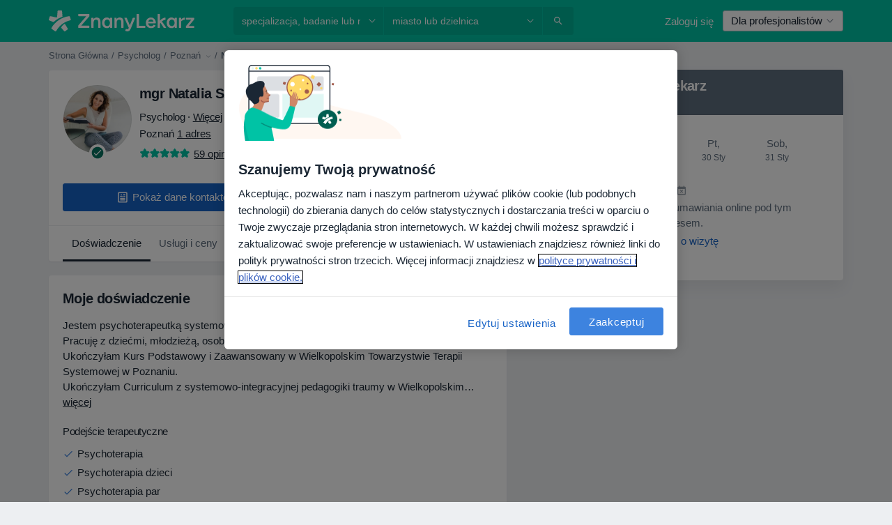

--- FILE ---
content_type: text/html; charset=UTF-8
request_url: https://www.znanylekarz.pl/natalia-szymanska-2/psycholog-psycholog-dzieciecy-psychoterapeuta/poznan
body_size: 86805
content:

<!DOCTYPE html>
<html lang="pl" region="pl" class="spaces-height-tweak">
<head>
<!--
--------------------------------
We are looking for outstanding talent! Since you are interested in our code, maybe you are also interested in becoming part of our team.
We look forward to seeing you: https://docplanner.tech/careers
--------------------------------
-->
	
			<link rel="preconnect" href="//cookie-cdn.cookiepro.com"/>
		<link rel="preconnect" href="//platform.docplanner.com/"/>
		
		
		<link rel="preconnect" href="//s3-eu-west-1.amazonaws.com"/>
		<link rel="preconnect" href="//www.googletagmanager.com"/>
		<link rel="preconnect" href="//www.google-analytics.com"/>
		
							<script type='text/javascript'>
	window.VWO = window.VWO || [];

	window.VWO.init = window.VWO.init || function (state) {
		window.VWO.consentState = state;
	};

	const decodedCookie = decodeURIComponent(document.cookie);

	if (decodedCookie.includes('C0002:1') && (decodedCookie.includes('vwo_consent=2') || decodedCookie.includes('vwo_consent=3'))) {
		window.VWO.init(1);
	}

	function handleVWOConsent(detail) {
		if (detail.includes('C0002')) {
			window.VWO.init(1)
		}else {
			window.VWO.init(3)
		}
	}
</script>
			
			<link rel="preconnect" href="https://dev.visualwebsiteoptimizer.com" />
			<script type='text/javascript' id='vwoCode'>
				window._vwo_code || (function() {
					var account_id=772888,
						version=2.0,
						settings_tolerance=2000,
						hide_element='body',
						hide_element_style = 'opacity:0 !important;filter:alpha(opacity=0) !important;background:none !important',
						/* DO NOT EDIT BELOW THIS LINE */
						f=false,w=window,d=document,v=d.querySelector('#vwoCode'),cK='_vwo_'+account_id+'_settings',cc={};try{var c=JSON.parse(localStorage.getItem('_vwo_'+account_id+'_config'));cc=c&&typeof c==='object'?c:{}}catch(e){}var stT=cc.stT==='session'?w.sessionStorage:w.localStorage;code={use_existing_jquery:function(){return typeof use_existing_jquery!=='undefined'?use_existing_jquery:undefined},library_tolerance:function(){return typeof library_tolerance!=='undefined'?library_tolerance:undefined},settings_tolerance:function(){return cc.sT||settings_tolerance},hide_element_style:function(){return'{'+(cc.hES||hide_element_style)+'}'},hide_element:function(){return typeof cc.hE==='string'?cc.hE:hide_element},getVersion:function(){return version},finish:function(){if(!f){f=true;var e=d.getElementById('_vis_opt_path_hides');if(e)e.parentNode.removeChild(e)}},finished:function(){return f},load:function(e){var t=this.getSettings(),n=d.createElement('script'),i=this;if(t){n.textContent=t;d.getElementsByTagName('head')[0].appendChild(n);if(!w.VWO||VWO.caE){stT.removeItem(cK);i.load(e)}}else{n.fetchPriority='high';n.src=e;n.type='text/javascript';n.onerror=function(){_vwo_code.finish()};d.getElementsByTagName('head')[0].appendChild(n)}},getSettings:function(){try{var e=stT.getItem(cK);if(!e){return}e=JSON.parse(e);if(Date.now()>e.e){stT.removeItem(cK);return}return e.s}catch(e){return}},init:function(){if(d.URL.indexOf('__vwo_disable__')>-1)return;var e=this.settings_tolerance();w._vwo_settings_timer=setTimeout(function(){_vwo_code.finish();stT.removeItem(cK)},e);var t=d.currentScript,n=d.createElement('style'),i=this.hide_element(),r=t&&!t.async&&i?i+this.hide_element_style():'',c=d.getElementsByTagName('head')[0];n.setAttribute('id','_vis_opt_path_hides');v&&n.setAttribute('nonce',v.nonce);n.setAttribute('type','text/css');if(n.styleSheet)n.styleSheet.cssText=r;else n.appendChild(d.createTextNode(r));c.appendChild(n);this.load('https://dev.visualwebsiteoptimizer.com/j.php?a='+account_id+'&u='+encodeURIComponent(d.URL)+'&vn='+version)}};w._vwo_code=code;code.init();})();
			</script>
			
	
							<link rel="preload" href="//platform.docplanner.com/css/jade-dpuikitv3-ccf4255a.css" as="style"/>
					<link rel="preload" href="//platform.docplanner.com/css/jade-dpuikit-profile-doctor-1348a79b.css" as="style"/>
		
									<link rel="preload" href="//platform.docplanner.com/js/goro-profile-doctor-30511e08.js" as="script"/>
					

	<link rel="preload" href="//s3-eu-west-1.amazonaws.com/znanylekarz.pl/doctor/ea9309/ea930912c2f3c546c1a132e6720099f2_220_square.jpg" as="image"/>

						<link rel="preload" href="//www.googletagmanager.com/gtm.js?id=GTM-PZ83PG" as="script"/>
			<link rel="preload" href="//www.google-analytics.com/analytics.js" as="script"/>
			
	<meta charset="utf-8"/>
	<title>Mgr Natalia Szymańska  -  psycholog, psycholog dziecięcy, psychoterapeuta | ZnanyLekarz.pl</title>

			
	  <script
    src="//cookie-cdn.cookiepro.com/consent/52a1b17d-e5d5-4852-b793-ba27a4656b5d/otSDKStub.js?v=202211201558"
    data-id="onetrust-script"
    data-language="pl"
    type="text/javascript"
    charset="UTF-8"
    data-domain-script="52a1b17d-e5d5-4852-b793-ba27a4656b5d"
  ></script>

<script type="text/javascript">
  function OptanonWrapper() {
	  	  window.OneTrust.OnConsentChanged(({ detail }) => {
		  if (typeof handleVWOConsent !== "undefined" && typeof handleVWOConsent == "function") {
			  handleVWOConsent(detail)
		  }
	  });
	    }
</script>
	
	<link rel="search" type="application/opensearchdescription+xml" title="www.znanylekarz.pl" href="https://www.znanylekarz.pl/opensearch">

	
			<meta name="description" content="Mgr Natalia Szymańska - bardzo dobry psycholog, psycholog dziecięcy, psychoterapeuta z miasta Poznań. Sprawdzaj opinie i umawiaj wizyty w największym serwisie z lekarzami w Polsce. Psychoterapia, Psychologia Dzieci I Młodzieży, Psychoterapia Dzieci."/>
	<meta name="robots" content="index,follow"/>
	<meta property="fb:page_id" content="122601654502559"/>
	
		
				<link rel="canonical" href="https://www.znanylekarz.pl/natalia-szymanska-2/psycholog-psycholog-dzieciecy-psychoterapeuta/poznan"/>
	
			<meta property="og:title" content="mgr Natalia Szymańska - Przeczytaj opinie i umów wizytę"/>
<meta property="og:description" content="Umów wizytę u mgr Natalia Szymańska, psycholog w Poznań - opinie, informacje kontaktowe, usługi i cennik."/>
<meta property="og:type" content="website" />

	
	<meta property="og:image" content="//s3-eu-west-1.amazonaws.com/znanylekarz.pl/doctor/ea9309/ea930912c2f3c546c1a132e6720099f2_220_square.jpg"/>

<meta property="og:url" content="https://www.znanylekarz.pl/natalia-szymanska-2/psycholog-psycholog-dzieciecy-psychoterapeuta/poznan"/>
<meta property="og:site_name" content="ZnanyLekarz"/>

					
<script type="text/javascript">
	var ZLApp = {
		'APICredentials': {},

		'AppConfig': {},
		'Roles' : {
      'IS_CALL_CENTER_AGENT': false,
			'IS_ZLWORKER' : false,
			'IS_CUSTOMER_CARE' : false,
			'IS_DOCTOR': false,
			'IS_FACILITY': false		},

		'Routes' : {},

		'Storage' : {
			session: sessionStorage,
			local: localStorage
		},

		'Modules': {
			CalendarEditionPage : function() {},
			AlgoliaIndexes : {},
			MapsLoader : {}
		},

		'Experiments': {},

		'pushGAEvent': function(options) {
			$(document).ready(function() {
				// Universal Google Analytics Events

				var layerData = $.extend({
					'event': 'gaTriggerEvent',
					'gaEventCategory': options[0],
					'gaEventAction': options[1],
					'gaEventLabel': options[2],
					'gaEventInteraction': options[4]
				}, options[5]);

				dataLayer.push(layerData);
			});
		},
    'pushHSEvent': function(eventValue) {
		  if (window._hsq && _hsq.push) {
				_hsq.push(["trackEvent", eventValue]);
			}
		},
		"Routing" : {
			"generate" : function(name, object) {
				return ZLApp.NativeRouting.generate(name, object);
			}
		},
		'setStorage': function(type, key, value) {
			try {
				var storage = this.Storage[type];

				storage.setItem( key, JSON.stringify(value) );

				return true;
			} catch (exception) {
				return false;
			}
		},
		'getStorage': function(type, key) {
			try {
				var storage = this.Storage[type];

				if (storage && storage.getItem(key) !== undefined && storage.hasOwnProperty(key) === true) {
					return JSON.parse(storage.getItem(key));
				} else {
					return undefined;
				}
			} catch (exception) {
				return undefined;
			}
		},
		'clearStorage': function(type, key) {
			try {
				var storage = this.Storage[type];
				storage.removeItem( key );
				return true;
			} catch (exception) {
				return false;
			}
		},
	};

	// Object container for old stuff
	window.ZL = {};
</script>


<script type="text/javascript">
	ZLApp.CrmConfig = {
		DEFAULT_CURRENCY_CODE: 'PLN',
		DEFAULT_VAT_RATE: 23,
		WITH_ZEROS: false,
		PRICE_TYPE: 'net',
		WEBSOCKET_DOMAIN: 'ws.znanylekarz.pl',
		WEBSOCKET_TOKEN: '2c595f7e-ef38-492e-b088-73e553cf86dd',
	};
</script>




<script>
	ZLApp.Const = {
		'AJAX_ROOT_ROUTE': 'www.znanylekarz.pl',
		'ALGOLIA_API_KEY': '189da7b805744e97ef09dea8dbe7e35f',
		'ALGOLIA_APP_ID': 'docplanner',
		'ALGOLIA_PREFIX': '',
		'ALGOLIA_SUFFIX': '',
		'TESTING_NAME': '',
		'BASE_DOMAIN': 'znanylekarz.pl',
		'BOOKING_APP_BOOK_VISIT': 'umow-wizyte',
		'BOOKING_APP_BOOK_VISIT_SLOTS': 'wybierz-wizyte',
		'BOOKING_SOURCE_ENABLED': true,
		'BREAKPOINTS': {
			'SCREEN_LG_MIN': 1200,
			'SCREEN_MD_MAX': 1199,
			'SCREEN_MD_MIN': 992,
			'SCREEN_SM_MAX': 991,
			'SCREEN_SM_MIN': 768,
			'SCREEN_XS_MAX': 767,
		},
		'RECAPTCHA_SITE_KEY': '6LdoFUseAAAAAEZyELW_Eg38q3kL1A8OaDPwQa5o',
		'COVID_TEST_ID': '185',
		'FLU_VACCINATION_ID': '',
		'CURRENCY': '0 - 0 zł',
		'CURRENT_COUNTRY_NAME': 'Polska',
		'CURRENT_COUNTRY_PHONE_PREFIX': '+48',
		'CURRENT_ROUTE': 'route_doctor_profile',
		'DOCTOR_REGISTRATION_WITHOUT_VERIFICATION': true,
		'DOMAIN': 'www.znanylekarz.pl',
		'DWH_STATISTICS_URL': 'https://dwh-statistics.znanylekarz.pl',
		'EVENT_TRACKER_URL': 'https://event-tracker.docplanner.com',
		'FACEBOOK_FANPAGE_URL': 'https://www.facebook.com/ZnanyLekarz',
		'FACEBOOK_LOCALE': 'pl_PL',
		'FACILITY_URL': 'https://www.znanylekarz.pl/placowki/__urlname__',
		'FIRST_SOCIAL_LOGIN':  false ,
		'GEOCODER_DOMAIN': 'geocoder.znanylekarz.pl',
		'GOOGLE_API_KEY': 'AIzaSyAPEkgzgNuQ7h-PLlGo4YqglJ0Ht9RIiPk',
		'GOOGLE_APP_ID': '965288796332-0h7v07k49r7ggo08nggbg2sdop6eop7d.apps.googleusercontent.com',
		'GOOGLE_ONE_TAP_REDIRECT_URL': 'https://www.znanylekarz.pl/social-connect/pl_sso?_redirect=https%3A//www.znanylekarz.pl/natalia-szymanska-2/psycholog-psycholog-dzieciecy-psychoterapeuta/poznan',
		'HAS_UNIFIED_NAVIGATION': false,
		'HUBSPOT_ECOMMERCE_CONTACT': '07420eff-a356-467c-a0b1-a89894bba8a1',
		'HUBSPOT_ID': '442271',
		'ISO_LOCALE': 'pl',
		'IS_LOGGED': false,
		'IS_LOGGED_DOCTOR': false,
		'IS_LOGGED_FACILITY_MANAGER': false,
		'IS_PATIENT_APP': false,
		'IS_PHONE': false,
		'IS_STAGING': false,
		'LANGUAGE_CODE': 'pl_PL',
		'LOADER_IMAGE': '<p class="loader"><img src="//platform.docplanner.com/img/general/user-interface/loader-ready-white.gif?1799301098" alt=""/></p>',
		'LOADER_URL': "//platform.docplanner.com/img/general/user-interface/loader-ready-white.gif?1799301098",
		'LOCALE': 'pl',
		'MARKETING_CONSENT_IS_INFO': false,
		'MARKETING_CONSENT_PRECHECKED': true,
		'FACILITY_MARKETING_CONSENT_PRECHECKED': true,
		'MIN_QUESTION_CHARACTERS': 50,
		'PAGE_TYPE': 'profile',
		'PATIENT_APP_VERSION': '',
		'PATIENT_REQUEST_BASE_URL': 'https://patient-request.znanylekarz.pl',
		'PLATFORM_LINK': '//platform.docplanner.com/',
		'POST_CODE_MASK': '99-999',
		'PROTOCOL': 'https',
		'REFERER': '',
		'SAAS_BASE_DOMAIN': 'docplanner.znanylekarz.pl',
		'SAAS_MANAGEMENT_WIDGET_DOMAIN': 'booking-management.znanylekarz.pl',
		'SEARCH_PATH': "https:\/\/www.znanylekarz.pl\/szukaj",
		'SITE_LANG': 'pl',
		'SITE_NAME': 'ZnanyLekarz',
		'SSO_DOMAIN': 'l.znanylekarz.pl',
		'SSO_SOCIAL_CONNECT': 'https://www.znanylekarz.pl/social-connect/pl_sso?_redirect=',
		'SSO_SOCIAL_CONNECT_REDIRECT_URL': 'https://www.znanylekarz.pl/social-connect/pl_sso?_redirect=https%3A//www.znanylekarz.pl/natalia-szymanska-2/psycholog-psycholog-dzieciecy-psychoterapeuta/poznan',
		'TERMS_URL': 'https://www.znanylekarz.pl/regulamin',
		'TIMEZONE': '+01:00',
		'UPPERCASE_RATIO_ON_OPINIONS': 50,
		'USER_ID': null,
		'VISIT_URL': '',
		'WIDGETS_APP_URL': 'widgets.znanylekarz.pl',
		'SEARCH_APP_URL': 'https://search.znanylekarz.pl',
		'PSYCHOTHERAPIST_SPECIALIZATION_ID': 152,
		'PSYCHOLOGY_SPECIALIZATION_ID': 93,
		'DOCTOR_CALENDAR_WIDGET_WITH_FILTERS_ENABLED': false,
		'USE_FULL_LIST_OF_INSURANCES_IN_CALENDAR_WIDGET': false,
	};

	ZLApp.isRoute = function(route) {
		if (Array.isArray(route)) {
			return route.indexOf(this.Const.CURRENT_ROUTE) > -1;
		}

		return this.Const.CURRENT_ROUTE === route;
	};
</script>


																																																																																																																																																																																																																																
<script>
	ZLApp.Gate = {"GATE_ADDRESS_EDITION_CUSTOM_REFUND_POLICY":true,"GATE_ADDRESS_ONLINE_CONSULTATION":true,"GATE_ADMIN_CHAT_GDPR":true,"GATE_BOOKING_INSURANCE":false,"GATE_BOOKING_DIRECT_INSURANCE":false,"GATE_SHOW_DISABLED_FACILITY_WIDGET":false,"GATE_AGENDA_NON_DOCTORS_FRONTEND_TEST":false,"GATE_CALENDAR_NOTIFICATION_FIND_OTHER_DOCTOR":true,"GATE_CHECK_YOUR_INSURANCE":false,"GATE_CONTEXTUAL_SEARCH_AT_HOMEPAGE":true,"GATE_COOKIE_CONSENT":true,"GATE_COVID_TEST_SEARCH":false,"GATE_FLU_VACCINATION_SEARCH":false,"GATE_CRM_ECOMMERCE_BLACK_FRIDAY":false,"GATE_CRM_ECOMMERCE_BOLETO":false,"GATE_CRM_ECOMMERCE_IBAN":false,"GATE_CRM_ECOMMERCE_IYZICO_ONE_TIME":false,"GATE_CRM_ECOMMERCE_PAYMENTS_TESTIMONIALS":false,"GATE_CRM_ECOMMERCE_PIX":false,"GATE_CRM_ECOMMERCE_PSE":false,"GATE_CRM_ECOMMERCE_SERVIPAG":false,"GATE_CRM_ECOMMERCE_SHOW_CPL_PRICING_DETAILS":true,"GATE_CRM_ECOMMERCE_WEBSITE":false,"GATE_CRM_ECOMMERCE_WEB_PAY":false,"GATE_CRM_ECOMMERCE_HIDE_PACKAGING_LANDING_CONTACT_FORM":false,"GATE_CRM_ECOMMERCE_TERMS_DETAILS":false,"GATE_CRM_ECOMMERCE_PAYMENT_TERMS":false,"GATE_CRM_IYZICO":false,"GATE_CRM_PAYU":true,"GATE_CRM_USE_SCA_AUTHENTICATION_FLOW":true,"GATE_CRM_USE_SCA_AUTHENTICATION_FLOW_SELECTIVE_BINS":false,"GATE_CRM_REFERRAL_PROGRAM_URL_REDESIGN":false,"GATE_DIRECT_INSURANCES":false,"GATE_DOCTOR_CALENDAR_FILTERS":true,"GATE_DOCTOR_LICENSE_NUMBER":true,"GATE_DOCTOR_PROFILE_TOP_BANNER_TOUCHPOINT":true,"GATE_DOCTOR_REGISTRATION_EMAIL_CONFIRMATION":false,"GATE_DOCTOR_STATISTICS_VIDEO":true,"GATE_OPENING_HOURS":false,"GATE_ECOMMERCE_PREMIUM_LANDING_MODAL":false,"GATE_ECOMMERCE_PREMIUM_LANDING_MODAL_MARKETING":false,"GATE_ECOMMERCE_PRICING_WEBSITE_ON_DEFAULT":false,"GATE_ECOMMERCE_WEBSITE_TOGGLE_ADDITIONAL_TEXT":true,"GATE_ECOMMERCE_THANK_YOU_PAGE_NEW_ONBOARDING_WIZARD":false,"GATE_ECOMMERCE_UNPAID_INVOICES_MODAL":true,"GATE_PRELOAD_GTM":true,"GATE_ENABLE_LICENSE_NUMBER_VERIFICATION":false,"GATE_FACILITY_CALENDAR_SERVICE_STEP":true,"GATE_FACILITY_CALENDAR_SORT_BY_NAME":false,"GATE_FACILITY_PROFILE_TOP_BANNER_TOUCHPOINT":true,"GATE_FACILITY_REGISTRATION":true,"GATE_FACILITY_REGISTRATION_EMAIL_CONFIRMATION":true,"GATE_FACILITY_SERVICES_TABLE":true,"GATE_REFACTORED_FACILITY_ITEM_ABOUT":false,"GATE_FIND_ANOTHER_SPECIALIST_WHEN_NO_AVAILABILITY":false,"GATE_GDPR_MARKETING_CONSENT_MANDATORY":false,"GATE_GDPR_REGISTRATION_INFORMATION":false,"GATE_GENERAL_MARKETING_AGREEMENT":false,"GATE_GOOGLE_ONE_TAP_LOGIN":false,"GATE_HIDE_NEARBY_DOCTORS_ON_NON_COMMERCIAL_PROFILE":false,"GATE_HIDE_PRICES_FOR_PATIENTS_WITH_INSURANCE":false,"GATE_HOMEPAGE_PATIENT_APP_BANNER":true,"GATE_HUBSPOT":true,"GATE_INSURANCE_PLANS":false,"GATE_LOCATION_DETAILS":true,"GATE_MODERATION_DOCTOR_ITEM_REQUIRED":false,"GATE_MODERATION_DOCTOR_ITEM_SPECIALIZATION":false,"GATE_MODERATION_DOCTOR_SPECIALIZATION":true,"GATE_MODERATION_EDIT_OPINION_BY_MODERATOR":true,"GATE_MODERATION_OPINION_TRUST_SCORE_DISPLAY":true,"GATE_MODERATION_AUTOMODERATOR_PARAMS_BUTTON_DISPLAY":true,"GATE_MODERATION_PANEL_DOCTOR_NEW_BY_SELF":false,"GATE_MODERATION_SPECIALIZATION_DOCUMENT_VERIFICATION":true,"GATE_NEW_SEARCH_DISTRICT_FILTERS":false,"GATE_NEW_SEARCH_FORCE_DOCTORS_ON_LANDING_PAGES":false,"GATE_NEW_SEARCH_ONLINE_CONSULTATION_BANNER":true,"GATE_NEW_SEARCH_PATIENT_APP_BANNER":true,"GATE_ONLINE_CONSULTATION_CALENDAR_PAYMENT_TIP":true,"GATE_ONLINE_LANDING_REAL_TESTIMONIALS":true,"GATE_OPINIONS_NEW_FLOW_SAMPLE_OPINIONS":false,"GATE_OPINIONS_NEW_FLOW_REQUIRE_LOGIN_JUST_BEFORE_SUBMIT":false,"GATE_OPINION_SIGNATURE_HIDE":false,"GATE_OPINION_SORTING_SHOW":false,"GATE_PB_DECIMAL_PART_IN_PRICES":true,"GATE_ENABLE_ALL_PATIENT_APP_BANNER":true,"GATE_ENABLE_BROWSER_CHAT_PATIENT_APP_BANNER":true,"GATE_QA_PATIENT_APP_BANNER":true,"GATE_USE_NEW_MESSENGER_APP":true,"GATE_CHAT_ENABLE_NEW_ON_LOAD_BANNER":true,"GATE_CHAT_ENABLE_NEW_ON_LOAD_CONFIRMATION_BANNER":true,"GATE_DEEPLINK_SEND_DIRECT_REGISTRATION_TRACKING":true,"GATE_DLP_VWO_EXPERIMENT_ENABLED":false,"GATE_ENABLE_DLP_SURVEY":false,"GATE_Q_AND_A":true,"GATE_Q_AND_A_ALLOW_PRIVATE_QUESTIONS":false,"GATE_Q_AND_A_ANSWER_MODERATION":false,"GATE_Q_AND_A_PRIVATE_QUESTIONS_PANEL_VUE":false,"GATE_RECURRING_CREDIT_CARD_PAYMENT":true,"GATE_SAVE_DOCTOR_PROFILE":true,"GATE_SAVE_DOCTOR_PROFILE_NON_LOGGED":true,"GATE_SENTRY_JS":true,"GATE_DATADOG_RUM_JS":true,"GATE_SENTRY_PERFORMANCE_TRACING":true,"GATE_SEO_ENABLE_NEW_DOCTOR_HOMEPAGE_SECTION":true,"GATE_SHOW_ADDRESS_FACILITY_WARNING":true,"GATE_SHOW_DOCTOR_PROFILE_EDITION_DESCRIPTION":true,"GATE_HIDE_REQUEST_SERVICES":true,"GATE_SHOW_GDPR_CHECKBOX":false,"GATE_SHOW_PHONE_ON_NON_COMMERCIAL_DOCTORS":false,"GATE_SLOT_RELEASED":true,"GATE_STRONG_PASSWORD_VALIDATOR":true,"GATE_TIMEZONE_ONLINE_CONSULTATION":false,"GATE_TURKISH_LAW_COMPLIANCE":false,"GATE_USER_REGISTRATION_EMAIL_CONFIRMATION":true,"GATE_VUE_LOCATION_AUTOCOMPLETE_LOGS":false,"GATE_VUE_WIDGETS":true,"GATE_WEBSOCKETS":true,"GATE_MODERATION_SPECIALIZATION_DOCUMENT_VERIFICATION_SENT_EMAIL":true,"GATE_TEST_ACCOUNTS_DASHBOARD_FACILITY_ACCOUNTS_TOGGLE":true,"GATE_OPINION_ACTIVATION_AND_EMAIL_VERIFICATION_VIA_EMAIL":false,"GATE_RECAPTCHA_ENTERPRISE_OPINIONS_FLOW":true,"GATE_OPINIONS_REMOVE_OTHER_FROM_LOCATION_DROPDOWN":false,"GATE_ECOMMERCE_USE_IFRAME":false,"GATE_DOCTOR_REGISTRATION_MODERATION_PANEL":true,"GATE_CRM_FIRST_CLASS_ECOMMERCE_PROMOTION":false,"GATE_OPINIONS_FOR_FACILITIES":false,"GATE_UNSUBSCRIBE_SMS_FOOTER":true,"GATE_OPINIONS_FACILITY_DOCTOR_DROPDOWN":false,"GATE_OPINIONS_FACILITY_ADDRESSES_DROPDOWN":false,"GATE_PATIENT_REQUEST_BUTTON":false,"GATE_ENABLE_PATIENT_REQUEST_WEBVIEW":false,"GATE_USE_NEW_PATIENT_REQUEST_PAGE":false,"GATE_PATIENT_REQUEST_VERIFICATION_STEP":false,"GATE_DOCTOR_OUT_OF_OFFICE":false,"GATE_GET_DOCTOR_CERTIFICATE":true,"GATE_CRM_ECOMMERCE_PACKAGING_LANDING":true,"GATE_CRM_ECOMMERCE_PACKAGING_LANDING_HIDE_ICONS":false,"GATE_CRM_ECOMMERCE_CUSTOMER_SUPPORT_SECTION":true,"GATE_REQUEST_PROFILE_CHANGES_WITH_TEXT_BOX":false,"GATE_FETCH_CUSTOMER_DATA_BY_TAX_NUMBER":true,"GATE_ECOMMERCE_ACCEPT_COMPANY_GMB":true,"GATE_CRM_CUSTOMER_TAX_NUMBER_NOT_REQUIRED":false,"GATE_BULK_OBJECT_VERIFICATION":true,"GATE_USER_TOOL_V2":true,"GATE_IDENTITY_USE_SSO_USER_REGISTRATION":true,"GATE_BANNER_REDIRECT_TO_LISTING":true,"GATE_SHOULD_CHECK_BOOKABLE_SERVICES_ON_FACILITY_PROFILE":true,"GATE_SHOULD_CHECK_BOOKABLE_DOCTORS_ON_FACILITY_PROFILE":true,"GATE_NEW_SEARCH_HIDE_DOCTOR_SERVICES":false,"GATE_SHOW_PRICE_INCREASE_MODAL":false,"GATE_OPINIONS_ABUSE_REPORT_VIA_EMAIL_POSSIBLE":false,"GATE_TRUST_BANNER_CERTIFICATES_PL":true,"GATE_USE_TEST_COOKIEPRO":false,"GATE_CHAT_SEND_HEALTH_PROFILE_BUTTON":false,"GATE_DOCTOR_SPECIALIZATION_IN_PROGRESS":true,"GATE_PATIENT_APP_EVENT_INTERCEPTOR":true,"GATE_DP_SPACES_HEADER":true,"GATE_CRM_ECOMMERCE_PACKAGING_LANDING_FUTURE_PRICINGS":false,"GATE_DE_SEARCH_FILTER_SLOTS_BY_INSURANCE_PROVIDER":false,"GATE_ENABLE_EFR_DEEPLINK_PARAM":true,"GATE_ENABLE_UNLEASH_FOR_DLP":true,"GATE_ENABLE_UNLEASH_CACHING_FOR_DLP":false,"GATE_VISIBILITY_SPACE_PROMO_MATERIALS_PAGE":true,"GATE_VISIBILITY_SPACE_DOCTOR_DASHBOARD":true,"GATE_FACILITY_PROFILE_PRICE_RANGES":true,"GATE_VISIBILITY_SPACE_FIRST_CLASS_PAGE":true,"GATE_FACILITY_PROFILE_GROUP_SERVICES_BY_DESCRIPTION":true,"GATE_OPINION_VERIFIED_BY_PAYMENT":true,"GATE_OPINION_MERGED_VERIFICATION_BADGES_FRONTEND":true,"GATE_NEW_DOCTOR_REGISTRATION_FLOW":true,"GATE_PRE_REGISTER_STEP":true,"GATE_DOCTOR_WELCOME_MODAL":true,"GATE_Q_AND_A_PATIENT_PANEL_SHOW_ALL":true,"GATE_SEARCH_MED24_BANNER":true,"GATE_DOCTOR_DASHBOARD":true,"GATE_NEW_SERVICES_SECTION_WITH_CUSTOM_NAMES":true,"GATE_SAAS_FOR_FREEMIUM":false,"GATE_FIRST_CLASS_LANDING_PAGE_MODALITIES":true,"GATE_FIRST_CLASS_WAITING_LIST":false,"GATE_CALENDAR_REQUEST_PHONE_NUMBER":true,"GATE_SHOW_ASK_FOR_CALENDAR_MODAL":true,"GATE_GOOGLE_ONE_TAP_LOGIN_MOVED_FROM_GTM":true,"GATE_SHOW_STATISTICS_ICON":true,"GATE_DOCTOR_DASHBOARD_CALENDAR_REQUESTS":true,"GATE_ENABLE_SAAS_INSURANCE_CONFIGURATION":false,"GATE_INSURANCE_CONFIGURATION_TEMPORARY_PMS_WORKAROUND":false,"GATE_SHOW_NEAR_ME":true,"GATE_OOPS_WIDGET":true,"GATE_FACILITY_PROFILE_MERGE_SERVICES_FOR_MULTIPLE_SPECS":true,"GATE_CRM_SHOW_ECOMMERCE_SECURE_PAYMENT_TEXT":false,"GATE_DOCTOR_PROFILE_EDITION_GENDER_ALLOW_OTHER":true,"GATE_ENABLE_ADDITIONAL_ONLINE_RESULTS_EXPERIMENT":true,"GATE_ENABLE_RADIUS_SEARCH_RESULTS_EXTENSION":true,"GATE_CRM_SHOW_ECOMMERCE_NOA_TERMS_2":true,"GATE_PHARMACIES_SEARCH":false,"GATE_SEARCH_ASSISTANT_EXPERIMENT_AUTO_SHOW":false,"GATE_SEARCH_ASSISTANT_BANNER_EXPERIMENT":false,"GATE_SEARCH_ASSISTANT_EXPERIMENT_SA_FROM_AUTOCOMPLETE":false,"GATE_SEARCH_ASSISTANT_BANNER_MIXED_QUESTIONS_EXPERIMENT":false,"GATE_SEARCH_ASSISTANT_DISPLAY_BANNER_ON_ONLINE_LISTINGS_EXPERIMENT":false,"GATE_VISIBILITY_EXPERIMENT":false,"GATE_BOOKING_PUBLIC_INSURANCE_FLOW_FRONTEND":true,"GATE_SEARCH_INSURANCE_LISTINGS_FILTER_PROCESSING":false,"GATE_MARKETPLACE_PAYMENTS_BNPL_RESCHEDULES":true,"GATE_VISIBILITY_ADDRESS_EDITOR_VALIDATION_DOCTOR":true,"GATE_VISIBILITY_ADDRESS_EDITOR_VALIDATION_FACILITY":true,"GATE_DOCTOR_NEW_MODERATION_NEW_ENDPOINT":true,"GATE_PB_INSURANCES_AVAILABILITY_SEARCH":false,"GATE_VISIBILITY_SA_HIDE_LIVE_LOCATION_QUESTION":false,"GATE_PB_AB_TEST_AVAILABILITY_CALENDAR":true,"GATE_CRM_NOA_PROMO_BLACK_FRIDAY":false,"GATE_CRM_NOA_PROMO_BLACK_FRIDAY_PRICE_INFO":false,"GATE_DOCTOR_REGISTRATION_LICENSE_REQUIRED_BY_SPECIALIZATION":false,"GATE_SUPPORT_DOCUMENT_UPLOAD_WITH_LICENSE_NUMBER":true,"GATE_ADDRESS_EDITOR_STREET_NUMBER_NOT_MANDATORY":false,"GATE_VISIBILITY_FC_PAGE_BLACK_FRIDAY_PROMO":false,"GATE_KEEP_DOCTOR_LICENSE_NUMBER_HIDDEN_IN_PROFILE":false,"GATE_VISIBILITY_WATSONIZED_WIDGET_CONFIGURATION":false,"GATE_DOCTOR_REGISTRATION_LICENSE_NUMBER_PAGE":false,"GATE_DOCTOR_REGISTRATION_LICENSE_NUMBER_MANDATORY":false,"GATE_DOCTOR_REGISTRATION_VALUE_PROPOSITION_ASIDE":true,"GATE_ADDRESS_EDITOR_ZIP_CODE_NOT_MANDATORY":false,"GATE_ENABLE_SASS_ONLY_WIDGET_BY_DEFAULT":true,"GATE_DISPLAY_LINK_WHITE_LABEL_WIDGET":false};

	ZLApp.isGranted = function(gate) {
		return this.Gate[gate];
	};
</script>


	<script>
		ZLApp.Lang = {
						"@Disease": "choroba",
			"@List": "lista",
			"@Map": "mapa",
			"abandoned_cart_button": "Potwierd\u017a termin",
			"abandoned_cart_description": "Aby um\u00f3wi\u0107 wizyt\u0119, doko\u0144cz proces rezerwacji.",
			"abandoned_cart_header": "Twoja wizyta nie zosta\u0142a jeszcze potwierdzona",
			"add": "Dodaj",
			"add_patient": "Dopisz pacjenta",
			"address": "Adres",
			"addresses_with_no_online_booking": "Adresy bez mo\u017cliwo\u015bci rezerwacji online (%{count})",
			"advance_schedule_calendar_address": "Adres",
			"agenda_visit_manage_cancel_visit_modal": "Twoja wizyta zosta\u0142a anulowana.",
			"agenda_visit_manage_confirm_visit_modal": "Dzi\u0119kujemy! Prosimy o punktualne przybycie.",
			"are_you_sure": "Jeste\u015b pewien?",
			"autocomplete_disease": "choroba",
			"autocomplete_loading": "Szukamy wynik\u00f3w",
			"autocomplete_search_empty": "Czego szukasz?",
			"autocomplete_search_prefix": "Wyszukaj",
			"autocomplete_specialization": "Specjalizacja",
			"booking_sms_conf_after_resend_hint": "Wys\u0142ali\u015bmy SMS ponownie! Tym razem powinien doj\u015b\u0107 szybciej ni\u017c w 2 minuty. ",
			"brand_doctors": "lekarzy",
			"calendar_placeholder_title": "Umawianie na ZnanyLekarz",
			"call": "Zadzwo\u0144",
			"cancel": "Anuluj",
			"changes_sent_to_moderation": "Zmiana zosta\u0142a wys\u0142ana do moderacji. Tre\u015b\u0107 nie b\u0119dzie widoczna na profilu do momentu akceptacji przez moderatora.",
			"chat_error_message": "Spr\u00f3buj od\u015bwierzy\u0107 stron\u0119 aby zobaczy\u0107 najnowsze wiadomo\u015bci.",
			"check_other_calendars": "Poka\u017c adresy z kalendarzem",
			"clinics_autocomplete": "Centrum medyczne",
			"close": "Zamknij",
			"comment_should_not_capitalize": "Komentarz nie powinien by\u0107 pisany wielkimi literami",
			"comment_to_short": "Opinia musi mie\u0107 przynajmniej %minCharacters% znak\u00f3w, aktualnie ma %currentCount%.",
			"common_refresh": "Od\u015bwie\u017c",
			"components.question.doctor.book": "Um\u00f3w wizyt\u0119",
			"confirm_when_slot_remove": "Na pewno chcesz usun\u0105\u0107 te terminy?",
			"congratulations_reminders_set": "Gratulujemy, ustawiono przypomnienie.",
			"currency_suffix": "%{currency_code} z\u0142",
			"disable": "wy\u0142\u0105cz",
			"doctor_all_addresses": "Adresy (%{count})",
			"doctor_all_addresses_one": "Adres",
			"doctor_autocomplete": "Specjalista",
			"doctor_edition_facility_type_header": "Rodzaj adresu",
			"doctor_edition_online_office_name": "Nazwa gabinetu online",
			"doctor_opinions_show_opinions": "Poka\u017c opinie",
			"doctor_profile_add_opinion": "Dodaj opini\u0119",
			"doctor_service": "Us\u0142uga",
			"doctor_verificated_successfully": "Ten lekarz potwierdzi\u0142 wiarygodno\u015b\u0107 danych na swoim profilu",
			"doctor_with_calendar": "Brak wizyt",
			"edit": "edytuj",
			"edit_visit_patient": "Edytuj pacjenta",
			"enable": "w\u0142\u0105cz",
			"errorTryLater": "Wyst\u0105pi\u0142 b\u0142\u0105d. Spr\u00f3buj jeszcze raz.",
			"error_while_uploading_photos": "Nasz serwer ma problem z przetworzeniem Twoich zdj\u0119\u0107. Spr\u00f3buj zmniejszy\u0107 ich rozmiary lub dodawa\u0107 je pojedynczo.",
			"expand_map": "Powi\u0119ksz map\u0119",
			"facility": "Plac\u00f3wka",
			"facility_listing_context_alert": "Zmiana specjalizacji, adresu b\u0105d\u017a wyb\u00f3r konkretnego lekarza mo\u017ce spowodowa\u0107, \u017ce wy\u015bwietlane terminy nie b\u0119d\u0105 spe\u0142nia\u0107 wybranych wcze\u015bniej kryteri\u00f3w (us\u0142uga czy ubezpieczenie).",
			"facility_name_plaxeholder": "np. Specjalistyczny Gabinet Diagnostyki Ginekologiczno - Po\u0142o\u017cniczej",
			"fieldNotEmpty": "To pole nie mo\u017ce by\u0107 puste",
			"filter_info_box": "U\u017cyj filtr\u00f3w aby otrzyma\u0107 wyniki bardziej dostosowane do Twoich potrzeb.",
			"finish": "Zako\u0144cz",
			"forward": "Dalej",
			"from": "Od",
			"generic-book-appointment": "Um\u00f3w wizyt\u0119",
			"google_calendar_cancel_sync_text": "Czy na pewno chcesz anulowa\u0107 synchronizacj\u0119?",
			"import_address_name": "Nazwa gabinetu",
			"incorrect_date": "Nieprawid\u0142owa data!",
			"insurance_box_title": "Szukasz lekarza z konkretnym planem ubezpieczeniowym? Sprawd\u017a poni\u017csze opcje",
			"internal_number_warning": "Po rozpocz\u0119ciu po\u0142\u0105czenia wprowad\u017a numer wewn\u0119trzny:",
			"less": "mniej",
			"license_verification_doctor_profile_modal_body": "Perfil sob verifica\u00e7\u00e3o da Doctoralia. As informa\u00e7\u00f5es publicadas neste perfil foram geradas exclusivamente pelo usu\u00e1rio, e n\u00e3o foram apuradas ainda pela Doctoralia. At\u00e9 a verifica\u00e7\u00e3o deste perfil, sugerimos que confirme a veracidade junto ao conselho da especialidade correspondente, ex.: CFM, CFP, CFO.",
			"link_doctor_to_clinic.choose_clinic.placeholder": "Zacznij wpisywa\u0107, aby wyszuka\u0107 plac\u00f3wk\u0119",
			"link_doctor_to_clinic.choose_clinic.title": "Wybierz plac\u00f3wk\u0119, w kt\u00f3rej pracujesz",
			"loadingWait": "Trwa \u0142adowanie. Prosz\u0119 czeka\u0107...",
			"map": "mapa",
			"map_empty_state_CTA": "Przybli\u017c map\u0119 lub poruszaj si\u0119 po niej, by zobaczy\u0107 wi\u0119cej wynik\u00f3w",
			"map_empty_state_copy_generic": "Nie ma takich specjalist\u00f3w w okolicy",
			"map_empty_state_copy_spec": "Brak %dentists% w tej okolicy",
			"map_search": "Szukaj w tej okolicy",
			"map_test_modal_CTA": "Wr\u00f3c do listy specjalist\u00f3w",
			"map_test_modal_text": "Ju\u017c wkr\u00f3tce zostanie uruchomiona pe\u0142na wersja tej podstrony.",
			"map_test_modal_text_headline": "Strona w budowie.",
			"mobile_sign_as": "Podpisz si\u0119 jako",
			"mobile_specialization": "Specjalizacja",
			"mobile_visit_try_again": "Spr\u00f3buj ponownie",
			"more": "wi\u0119cej",
			"move_visit": "prze\u0142\u00f3\u017c wizyt\u0119",
			"no": "Nie",
			"no_calendar_in_your_location": "Brak kalendarza w Twojej lokalizacji.",
			"no_open_slots": "Brak wolnych termin\u00f3w",
			"no_results_for": "Nie znaleziono wynik\u00f3w wyszukiwania dla",
			"no_slots_facility_cta": "Poka\u017c profil",
			"no_slots_facility_info": "Brak dost\u0119pnych specjalist\u00f3w z wolnymi terminami w tym centrum medycznym.",
			"online_consultation_doc_card_label": "Oferuje konsultacje online",
			"pagination_next": "Nast\u0119pna",
			"pagination_previous": "Poprzednia",
			"panel_delete-me-modal_no": "Zatrzymaj konto",
			"panel_delete-me-modal_yes": "Usu\u0144 konto",
			"patient_visit_cancel_modal_confirm": "Czy na pewno chcesz odwo\u0142a\u0107 wizyt\u0119?",
			"patients_marketing_consent_modal_cta_no": "Nie, dzi\u0119kuj\u0119",
			"patients_marketing_consent_modal_cta_yes": "Tak, chc\u0119 dostawa\u0107 informacje od ZnanyLekarz",
			"patients_marketing_consent_modal_desc": "Otrzymuj informacje o naszych nowych funkcjonalno\u015bciach i us\u0142ugach. Dzi\u0119ki temu w pe\u0142ni wykorzystasz ZnanyLekarz, aby dba\u0107 o zdrowie swoje i bliskich.",
			"patients_marketing_consent_modal_legal_txt": "Aby m\u00f3c dzieli\u0107\u00a0si\u0119 z Tob\u0105 nowo\u015bciami na ZnanyLekarz, potrzebujemy Twojej zgody. Mo\u017cesz wycofa\u0107 j\u0105\u00a0w dowolnym momencie.",
			"patients_marketing_consent_modal_legal_txt_learn_more": "Dowiedz si\u0119 wi\u0119cej w naszej polityce prywatno\u015bci.",
			"patients_marketing_consent_modal_legal_txt_tooltip": "Potrzebujemy Twojej zgody, aby m\u00f3c zaoferowa\u0107 Ci najlepsze do\u015bwiadczenia w korzystaniu z naszego serwisu. Pami\u0119taj, \u017ce w ka\u017cdym momencie mo\u017cesz wycofa\u0107 zgod\u0119. <a href=\"https:\/\/www.znanylekarz.pl\/prywatnosc\">Dowiedz si\u0119 wi\u0119cej w naszej polityce prywatno\u015bci.<\/a>",
			"patients_marketing_consent_modal_title": "Nie przegap nowo\u015bci",
			"price_from": "Od %price%",
			"provide_visit_location": "Podaj miejsce wizyty",
			"qna_question_delete_confirm": "Czy na pewno chcesz usun\u0105\u0107 to pytanie?",
			"rate_error": "Aby doda\u0107 opini\u0119 musisz wybra\u0107 ocen\u0119.",
			"registration.facility.user_position.doctor": "Lekarz",
			"reminder_removed": "Przypomnienie zosta\u0142o usuni\u0119te",
			"remove_slot_error_message": "Usuni\u0119cie terminu nie powiod\u0142o si\u0119",
			"removing": "Usuwanie",
			"reset_filters": "Wyczy\u015b\u0107",
			"saving": "Zapisuj\u0119\u2026",
			"search_all_filters": "Wszystkie filtry",
			"search_calendar_missing": "Brak kalendarza",
			"search_doctors": "Szukaj lekarzy",
			"search_error_no_location": "Nie mo\u017cna ustali\u0107 lokalizacji u\u017cytkownika. ",
			"search_filter_calendar": "Umawianie na ZnanyLekarz",
			"search_filter_calendar_description": "Poka\u017c specjalist\u00f3w, do kt\u00f3rych mo\u017cesz um\u00f3wi\u0107 si\u0119\u00a0na portalu ZnanyLekarz",
			"search_filter_clinics": "Centrum medyczne",
			"search_filter_dates_per_date": "Termin wizyty",
			"search_filter_diseases": "Choroby",
			"search_filter_districts": "Dzielnice",
			"search_filter_doctors": "Lekarze",
			"search_filter_doctors_clinics": "Lekarze i centra medyczne",
			"search_filter_entity_type": "Rodzaj wynik\u00f3w",
			"search_filter_insurances": "Ubezpieczenia",
			"search_filter_kids_friendly": "Przyjmuje dzieci",
			"search_filter_kids_friendly_description": "Specjali\u015bci, kt\u00f3rzy przyjmuj\u0105 m\u0142odszych pacjent\u00f3w",
			"search_filter_payment_methods": "Metody p\u0142atno\u015bci",
			"search_filter_services": "Us\u0142ugi",
			"search_filter_specializations": "Specjalizacje",
			"search_in_doctors": "Znajd\u017a specjalist\u0119 \"%{QUERY}\"",
			"search_in_facilities": "Znajd\u017a centrum medyczne \"%{QUERY}\"",
			"search_see_profile": "Zobacz profil",
			"search_sort_by": "Sortowanie",
			"search_sorter": "Sortowanie",
			"search_sorter_availability": "Najwcze\u015bniejszy wolny termin",
			"search_sorter_factor_based": "Rekomendowani",
			"search_sorter_rating": "Najlepiej ocenieni",
			"search_sorter_recommended": "sugerowani",
			"search_whole_website": "Szukaj \"%phrase%\" w ca\u0142ym serwisie",
			"selectService": "Wybierz us\u0142ug\u0119",
			"selectSpecialization": "Wybierz specjalizacj\u0119",
			"select_choose": "---- wybierz ----",
			"selected": "Wybranych",
			"send_opinion": "Wy\u015blij opini\u0119",
			"services_and_prices_no_price": "Brak ceny",
			"set_visit_button": "Um\u00f3w wizyt\u0119",
			"show_all_cities": "Wszystkie miasta",
			"show_more": "zobacz wi\u0119cej",
			"show_phone": "Poka\u017c numer",
			"show_yesterday": "Poka\u017c wczorajszy dzie\u0144",
			"super_doctor_mail_CTA_see_all_opinions": "Zobacz wszystkie opinie",
			"terms_of_visits_addition": "Dodawanie termin\u00f3w wizyt",
			"toast_remove_slot_title": "Termin usuni\u0119ty!",
			"toast_undo_remove_slot_title": "Termin przywr\u00f3cony!",
			"unexpected_error": "Wyst\u0105pi\u0142 nieoczekiwany b\u0142\u0105d!",
			"unsaved_changes": "Wygl\u0105da na to, \u017ce wprowadzone przez Ciebie zmiany nie zosta\u0142y zapisane. Czy chcesz pozosta\u0107 na tej stronie, by m\u00f3c je zapisa\u0107?",
			"validation.email": "Podaj prawid\u0142owy adres e-mail",
			"validation.maxLength": "Ta warto\u015b\u0107 jest za d\u0142uga. Powinna mie\u0107 %{max} lub mniej znak\u00f3w.",
			"validation.minLength": "Ta warto\u015b\u0107 jest za kr\u00f3tka. Powinna mie\u0107 %{min} lub wi\u0119cej znak\u00f3w. ",
			"validation.required": "To pole jest wymagane",
			"validator_email": "Podaj prawid\u0142owy adres e-mail",
			"validator_required": "To pole jest wymagane",
			"visit_details_saving_progress": "Trwa zapisywanie...",
			"visit_details_visit_cancelled": "Wizyt\u0119 odwo\u0142ano",
			"visit_out_of_schedule": "Termin poza grafikiem",
			"visit_report_select_all": "Wybierz wszystko",
			"visit_select_date": "Wybierz termin wizyty",
			"wait_a_moment": "Poczekaj chwil\u0119...",
			"warning": "Uwaga",
			"we_are_checking_your_localization": "Szukamy Twojej lokalizacji...",
			"widget_default_specialist": "specjalista",
			"widget_show_reviews": "Poka\u017c opinie",
			"yes": "Tak",
			"you_have_x_custom_calendar_configs": "masz $amount tygodni ze zmienionym grafikiem",
			"you_need_characters": "Musisz napisa\u0107 jeszcze: %{currentCount} znak\u00f3w.",
			"your_account_demo_1": "Sprawd\u017a jak dzia\u0142a nowa lista wizyt",
			"your_account_demo_2": "Zamiast przewija\u0107 list\u0119 mo\u017cesz wybra\u0107 odpowiedni dzie\u0144 z kalendarza",
			"your_account_demo_3": "Jednym przyciskiem zapiszesz pacjenta na dowolny dost\u0119pny termin",
			"your_account_demo_4": "Mo\u017cesz wybra\u0107 list\u0119 dla jednego z adres\u00f3w",
			"your_account_demo_5": "Mo\u017cesz edytowa\u0107 wizyty wcze\u015bniej wpisane przez siebie",
			"your_account_demo_6": "Kliknij w pozycj\u0119 na li\u015bcie, \u017ceby zobaczy\u0107 szczeg\u00f3\u0142owe informacje",
	
			'all_specs': 'Wszystkie\u0020specjalizacje',
			'banner_promote_app_cta_2': 'Przejd\u017A\u0020do\u0020aplikacji',
			'banner_promote_app_text_1': 'Pobierz\u0020nasz\u0105\u0020aplikacj\u0119\u0020i\u0020odkryj\u0020przyjazn\u0105\u0020opiek\u0119\u0020medyczn\u0105.',
			'call_center_info_placeholder_transport': 'np.\u0020\u0022Wej\u015Bcie\u0020od\u0020ty\u0142u\u0020budynku,\u0020naprzeciwko\u0020centrum\u0020handlowego,\u0020mo\u017Cna\u0020dojecha\u0107\u0020tramwajem\u0020nr\u00202,\u00205,\u00207\u0022',
			'directions_parking': 'Wskaz\u00F3wki\u0020dojazdu\u0020i\u0020parking',
			'docplanner_payments_action_required': 'P\u0142atno\u015Bci\u0020\u002D\u0020wymagana\u0020aktualizacja\u0020konta',
			'docplanner_payments_action_required_tip1': 'Twoje\u0020konto\u0020wymaga\u0020aktualizacji.\u0020',
			'docplanner_payments_action_required_tip2': 'Przejd\u017A\u0020na\u0020stron\u0119\u0020naszego\u0020operatora\u0020p\u0142atno\u015Bci\u0020w\u0020celu\u0020uzupe\u0142nienia\u0020niezb\u0119dnych\u0020informacji.',
			'docplanner_payments_action_required_update_button': 'Zaktualizuj',
			'doctor_edition_remote_instructions_header': 'Szczeg\u00F3\u0142y\u0020dotycz\u0105ce\u0020po\u0142\u0105czenia',
			'doctor_edition_remote_instructions_placeholder': 'Wpisz\u0020instrukcje\u0020tutaj',
			'doctor_edition_remote_instructions_tip': 'Podane\u0020przez\u0020Ciebie\u0020informacje\u0020\u0028numer\u0020telefonu,\u0020email\u0029\u0020b\u0119d\u0105\u0020widoczne\u0020dla\u0020pacjent\u00F3w\u0020dopiero\u0020po\u0020um\u00F3wieniu\u0020wizyty.',
			'doctor_panel_address_details': 'Informacje,\u0020kt\u00F3re\u0020pacjent\u0020mo\u017Ce\u0020zobaczy\u0107\u0020po\u0020um\u00F3wieniu\u0020wizyty,\u0020a\u0020kt\u00F3re\u0020pomog\u0105\u0020mu\u0020dotrze\u0107\u0020do\u0020Twojego\u0020gabinetu,\u0020np.\u0020opis\u0020lokalizacji,\u0020wej\u015Bcia\u0020do\u0020budynku,\u0020dojazdu\u0020komunikacj\u0105\u0020miejsk\u0105\u0020lub\u0020samochodem.',
			'has_unpaid_invoices_btn': 'Wybierz\u0020metod\u0119\u0020p\u0142atno\u015Bci',
			'has_unpaid_invoices_content': 'Mo\u017Cesz\u0020zap\u0142aci\u0107\u0020online\u0020lub\u0020za\u0020po\u015Brednictwem\u0020przelewu\u0020bankowego.',
			'has_unpaid_invoices_title': 'Masz\u0020nieop\u0142acon\u0105\u0020faktur\u0119\u0020na\u0020swoim\u0020koncie.',
			'marketplace_account_rejected_account_apology_information': 'Przepraszamy\u0020za\u0020niedogodno\u015Bci\u0020i\u0020dzi\u0119kujemy\u0020za\u0020cierpliwo\u015B\u0107.',
			'marketplace_account_rejected_account_header': 'P\u0142atno\u015Bci\u0020\u002D\u0020Twoje\u0020konto\u0020zosta\u0142o\u0020tymczasowo\u0020zawieszone',
			'marketplace_account_rejected_account_header_description': 'Twoje\u0020konto\u0020zosta\u0142o\u0020tymczasowo\u0020zawieszone\u0020przez\u0020naszego\u0020operatora\u0020p\u0142atno\u015Bci.',
			'marketplace_account_rejected_account_work_in_progress': 'Pracujemy\u0020niestrudzenie,\u0020aby\u0020Twoje\u0020konto\u0020jak\u0020najszybciej\u0020by\u0142o\u0020w\u0020pe\u0142ni\u0020funkcjonalne.',
			'pricing-terms-modal-unilateral-changed-of-plan-title': 'Important\u003A\u0020unilateral\u0020contract\u0020change',
			'pricing-terms-modal-unilateral-changed-of-plan-descr': 'In\u0020order\u0020to\u0020keep\u0020providing\u0020you\u0020an\u0020ever\u002Dincreasing\u0020quality\u0020of\u0020our\u0020services,\u0020your\u0020current\u0020\u0022Premium\u0022\u0020subscription\u0020is\u0020being\u0020replaced\u0020with\u0020plans\u0020carefully\u0020calibrated\u0020to\u0020the\u0020real\u0020needs\u0020of\u0020each\u0020specialist.',
			'pricing-terms-modal-unilateral-changed-of-plan-cta': 'Read\u0020more',
			'address_editor_select_street_from_the_list': 'Wybierz\u0020ulic\u0119\u0020z\u0020listy',
			'address_editor_select_city_from_the_list': 'Wybierz\u0020miasto\u0020z\u0020listy',
			'address_editor_street_number_missing': 'Wybierz\u0020adres\u0020z\u0020numerem\u0020ulicy',
			'address_editor_invalid_street_address': 'Ten\u0020adres\u0020nie\u0020istnieje.\u0020Wybierz\u0020prawid\u0142owy\u0020adres\u0020z\u0020dost\u0119pnych\u0020opcji.',
			'month': {
				'0': 'stycznia',
				'1': 'lutego',
				'2': 'marca',
				'3': 'kwietnia',
				'4': 'maja',
				'5': 'czerwca',
				'6': 'lipca',
				'7': 'sierpnia',
				'8': 'wrze\u015Bnia',
				'9': 'pa\u017Adziernika',
				'10': 'listopada',
				'11': 'grudnia',
			},
			'monthShort': {
				'0': 'Sty',
				'1': 'Lut',
				'2': 'Mar',
				'3': 'Kwi',
				'4': 'Maj',
				'5': 'Cze',
				'6': 'Lip',
				'7': 'Sie',
				'8': 'Wrz',
				'9': 'Pa\u017A',
				'10': 'Lis',
				'11': 'Gru',
			},
			'month.0': 'stycznia',
			'month.1': 'lutego',
			'month.2': 'marca',
			'month.3': 'kwietnia',
			'month.4': 'maja',
			'month.5': 'czerwca',
			'month.6': 'lipca',
			'month.7': 'sierpnia',
			'month.8': 'wrze\u015Bnia',
			'month.9': 'pa\u017Adziernika',
			'month.10': 'listopada',
			'month.11': 'grudnia',
			'month_short.0': 'Sty',
			'month_short.1': 'Lut',
			'month_short.2': 'Mar',
			'month_short.3': 'Kwi',
			'month_short.4': 'Maj',
			'month_short.5': 'Cze',
			'month_short.6': 'Lip',
			'month_short.7': 'Sie',
			'month_short.8': 'Wrz',
			'month_short.9': 'Pa\u017A',
			'month_short.10': 'Lis',
			'month_short.11': 'Gru',
			'more': 'wi\u0119cej',
			'online_consultation_check_box': 'Konsultacja\u0020online',
			'search': 'Szukaj',
			'search_placeholder_specialization': 'specjalizacja,\u0020badanie\u0020lub\u0020nazwisko',
			'search_placeholder_where': 'miasto\u0020lub\u0020dzielnica',
			'search_placeholder_where_city': 'miasto\u0020lub\u0020dzielnica',
			'near_me': 'Blisko\u0020mnie',
			'statistics_video_pro_modal_body': 'Odkryj,\u0020jak\u0020mo\u017Cemy\u0020Ci\u0020pom\u00F3c\u0020osi\u0105gn\u0105\u0107\u0020wyniki,\u0020kt\u00F3rych\u0020oczekujesz.',
			'statistics_video_pro_modal_body_bold': 'Chcesz\u0020obejrze\u0107\u0020raport\u0020dotycz\u0105cy\u0020Twojego\u0020profilu\u0020na\u0020ZnanyLekarz\u003F',
			'statistics_video_pro_modal_cta': 'Dowiedz\u0020si\u0119\u0020wi\u0119cej',
			'statistics_video_pro_modal_cta_lead': 'Inni\u0020\u0025\u007Bspecialization_name\u007D\u0020uzyskuj\u0105\u0020najlepsze\u0020rezultaty\u0020z\u0020Pakietem\u0020Premium',
			'statistics_video_pro_modal_cta_lead_general': 'Inni\u0020specjali\u015Bci\u0020uzyskuj\u0105\u0020najlepsze\u0020rezultaty\u0020z\u0020Pakietem\u0020Premium',
			'statistics_video_pro_modal_header': 'Przygotowali\u015Bmy\u0020dla\u0020Ciebie\u0020specjalny\u0020film',
            'new': 'nowy',
		    'a11y_info_required_fields': '\u002A\u0020wymagane\u0020pola',
			'weekDay': {
				'0': 'Poniedzia\u0142ek',
				'1': 'Wtorek',
				'2': '\u015Aroda',
				'3': 'Czwartek',
				'4': 'Pi\u0105tek',
				'5': 'Sobota',
				'6': 'Niedziela',
			},
			'weekDayShort': {
				'0': 'Pon,',
				'1': 'Wt,',
				'2': '\u015Ar,',
				'3': 'Czw,',
				'4': 'Pt,',
				'5': 'Sob,',
				'6': 'Ndz,',
			},
			'weekday.0': 'poniedzia\u0142ek',
			'weekday.1': 'wtorek',
			'weekday.2': '\u015Broda',
			'weekday.3': 'czwartek',
			'weekday.4': 'pi\u0105tek',
			'weekday.5': 'sobota',
			'weekday.6': 'niedziela',
			'weekday_short.0': 'Pon,',
			'weekday_short.1': 'Wt,',
			'weekday_short.2': '\u015Ar,',
			'weekday_short.3': 'Czw,',
			'weekday_short.4': 'Pt,',
			'weekday_short.5': 'Sob,',
			'weekday_short.6': 'Ndz,',
		};
	</script>
	

	




<script>
			ZLApp.APICredentials = {
	'ACCESS_TOKEN': 'NjliYzYxYmE3YTlmZjk4MDIwZjA3MmY3YmVmOGM1ODI1ZWU2ZGIyNzkzN2VmMmM5ZDFkM2ExNjYwNDZiNGNmMA',
	'ACCESS_TOKEN_EXPIRATION_TIME': '1769701794',
	'REFRESH_TOKEN': '',
	'REFRESH_TOKEN_EXPIRATION_TIME': '',
	'TOKEN_URL': 'https\u003A\/\/l.znanylekarz.pl\/oauth\/v2\/token'
};

		ZLApp.AppConfig = {
		CITY: {
			NAME: 'Poznań',
			URL_NAME: 'poznan',
			FORM_3: 'Poznaniu',
		},
		DOCTOR: {
			ID: '348789',
			FULLNAME: 'mgr Natalia Szymańska',
		},
		DOCTOR_ID: 348789,
		DOCTOR_IS_COMMERCIAL: false,
		DOCTOR_IS_ON_OWN_PROFILE: false,
		IS_TERAPIA_PROFILE: false,
		ENHANCED_ECOMMERCE_ID: 348789,
		LOCALE: 'pl',
		ROUTES: {
			FAVORITE_DOCTORS_LIST: 'https://www.znanylekarz.pl/zapisani-specjalisci',
			INFOPAGE_PRIVACY_POLICY: 'https://www.znanylekarz.pl/prywatnosc',
			INFOPAGE_TERMS: 'https://www.znanylekarz.pl/regulamin',
		},
		SHOW_SAAS_ONLY_CALENDAR: false,
		SPECIALIZATION: {
			FORM_2: 'psychologa',
			NAME: 'psycholog',
			NAME_FORM_PLURAL: 'psycholodzy',
			RANK_WORD: 'psychologów',
			URL_NAME: 'psycholog',
		},
		TRANSLATIONS: {"add":"Dodaj","address":"Adres","ask_for_calendar":"Popro\u015b o kalendarz","ask_for_calendar_b":"Popro\u015b o wizyt\u0119","ask_for_calendar_modal_description":"Specjalista nie ma w\u0142\u0105czonego kalendarza online pod tym adresem.","ask_for_calendar_modal_description_b":"Specjalista nie oferuje umawiania online pod tym adresem.","search_calendar_missing_b":"Umawianie online nie jest dost\u0119pne","request_calendar_noncomm_modal_title_b":"Zostaw pro\u015bb\u0119 o wizyt\u0119 u tego specjalisty","calendar_overbooked_no_terms":"Brak wolnych termin\u00f3w w kalendarzu","calendar_slot_available":"Dost\u0119pny termin \u2013 um\u00f3w wizyt\u0119","calendar_slot_booked":"Zaj\u0119ty termin","directions_parking":"Wskaz\u00f3wki dojazdu i parking","doctor_calendar_instruction":"Wybierz adres, termin i um\u00f3w wizyt\u0119. Dostaniesz potwierdzenie e-mail.","doctor_profile_accessibility":"Dost\u0119pny gabinet","no_calendar_in_your_location_profile_message":"Lekarz nie oferuje umawiania wizyt online w Twojej lokalizacji. Sprawd\u017a dost\u0119pne terminy w innych lokalizacjach i um\u00f3w wizyt\u0119 online.","less":"mniej","location_details":"Szczeg\u00f3\u0142y lokalizacji","booking_law_info_checkbox":"Akceptuj\u0119 <a href=\"%{terms_url}\" target=\"_blank\">regulamin serwisu<\/a> ZnanyLekarz.pl oraz <a href=\"https:\/\/www.znanylekarz.pl\/gdpr\/landing\" target=\"_blank\">informacj\u0119 o danych osobowych<\/a>","booking_law_info_checkbox_logged_out":"Akceptuj\u0119 <a href=\"%{terms_url}\" target=\"_blank\">regulamin serwisu<\/a> ZnanyLekarz oraz <a href=\"https:\/\/www.znanylekarz.pl\/gdpr\/landing\" target=\"_blank\">informacj\u0119 o danych osobowych<\/a>","error_occurred":"Error occurred.","no_calendar_comm_modal_thank_you":"Twoja pro\u015bba zosta\u0142a wys\u0142ana. Na ten moment rekomendujemy um\u00f3wienie wizyty w innym gabinecie tego specjalisty lub sprawdzenie innych %{specialization.rank_word} w okolicy. Damy Ci zna\u0107, je\u015bli lekarz umo\u017cliwi rezerwacj\u0119 wizyt w tym gabinecie.","request_calendar_noncomm_modal_title":"Umawianie wizyt przez internet","request_calendar_noncomm_modal_hint":"Obecnie nie ma mo\u017cliwo\u015bci umawiania wizyt przez internet u tego specjalisty. Zostaw sw\u00f3j e-mail, a poinformujemy Ci\u0119, gdy to si\u0119 zmieni.","request_calendar_noncomm_modal_thank_you":"Twoja pro\u015bba zosta\u0142a wys\u0142ana. Na ten moment rekomendujemy sprawdzenie innych %{specialization.rank_word} w okolicy. Damy Ci zna\u0107, je\u015bli lekarz umo\u017cliwi rezerwacj\u0119 wizyt przez internet w tym gabinecie.","request_calendar_noncomm_modal_button":"Wy\u015blij","type_your_email_here":"Tutaj wpisz sw\u00f3j e-mail","mobile_calendar":"kalendarz","more":"wi\u0119cej","or":"lub","contact_email":"E-mail","request_calendar_phone_title":"Numer telefonu","request_calendar_phone_placeholder":"Wpisz numer telefonu","request_calendar_phone_title_optional":"(niewymagany)","request_calendar_phone_infotip":"Podaj sw\u00f3j numer telefonu, aby u\u0142atwi\u0107 lekarzowi kontakt i przes\u0142anie informacji o dost\u0119pno\u015bci.","request_calendar_phone_error":"Dodaj prawid\u0142owy numer telefonu","nearest_availability_notification":"Potrzebuj\u0119\u00a0wcze\u015bniejszego terminu wizyty","nearest_availability_notification_modal_get_notification":"Otrzymaj powiadomienie, je\u015bli u %{doctor_name} zwolni si\u0119 termin.","nearest_availability_notification_modal_get_notification_button":"Ustaw powiadomienie","nearest_availability_notification_modal_header":"Je\u015bli potrzebujesz wcze\u015bniejszego terminu wizyty","nearest_availability_notification_modal_other_specialist":"Um\u00f3w si\u0119\u00a0do innego %{specialization.name} w %{city} z wcze\u015bniejszymi terminami.","nearest_availability_notification_modal_other_specialist_button":"Zobacz dost\u0119pnych specjalist\u00f3w","doctor_profile_soonest_clinic":"Bli\u017csze terminy w plac\u00f3wce:","need_availability_notification_modal_get_notification":"Otrzymaj powiadomienie, je\u015bli u %{doctor_name} zwolni si\u0119 termin.","need_availability_notification_modal_get_notification_button":"Ustaw powiadomienie","need_availability_notification_modal_header":"Je\u015bli potrzebujesz wizyty","need_availability_notification_modal_other_specialist":"Um\u00f3w si\u0119\u00a0do innego %{specialization.name} w %{city} z dost\u0119pnymii terminami.","need_availability_notification_modal_other_specialist_button":"Zobacz dost\u0119pnych specjalist\u00f3w","next_available_day":"Kolejny wolny termin","no_open_slots":"Brak wolnych termin\u00f3w","none":"brak","notify_me":"Powiadom mnie o wolnych terminach","save":"Zapisz","saved":"Zapisano","see_next_available_day":"Zobacz wolne terminy","select_address":"Wybierz adres","set_visit_button":"Um\u00f3w wizyt\u0119","show_profile":"Poka\u017c profil","show_on_map":"Poka\u017c na mapie","today":"Dzi\u015b","tomorrow":"Jutro","visit_date":"Data wizyty","show_more_hours":"Poka\u017c wi\u0119cej godzin","nearby_doctor_specialization_title":"Szukasz %{specialization}? Pacjenci polecaj\u0105:","suggested_doctors_nearby_section_name":"Um\u00f3w si\u0119 na wizyt\u0119 u lekarzy w pobli\u017cu","search_next_available_term":"najbli\u017cszy termin","opinion_numeral":"opinia|opinie|opinii","register_required_form_field_info":"Pola wymagane","ecommerce_touchpoint_non_commercial_profile_promoted_doctors_popover_body":"Uruchom Plan by wy\u0142\u0105czy\u0107 sugerowanie lekarzy na swoim profilu","ecommerce_touchpoint_non_commercial_profile_promoted_doctors_popover_cta":"Dowiedz si\u0119 wi\u0119cej","ecommerce_touchpoint_non_commercial_profile_promoted_doctors_hide":"Ukryj pozosta\u0142ych specjalist\u00f3w na moim profilu","ecommerce_touchpoint_non_commercial_profile_premium_item_popover_header":"Tylko z Pakietem Premium","edit_insurances_refundable":"Z refundacj\u0105","premium":"Premium","doctor_all_addresses":"Adresy (%{count})","addresses_with_no_online_booking":"Adresy bez mo\u017cliwo\u015bci rezerwacji online (%{count})","address_section_no_calendar_options":"Co mam zrobi\u0107 w tej sytuacji?","marketplace_payments_cancellation_and_refund_policy_header":"Wizyty op\u0142acone online - polityka odwo\u0142a\u0144 i zwrot\u00f3w","marketplace_payments_cancellation_and_refund_policy_content":"<h4>1. Odwo\u0142anie Wizyty op\u0142aconej z g\u00f3ry, nieuczestniczenie w Wizycie op\u0142aconej z g\u00f3ry przez Pacjenta lub p\u00f3\u017ane przybycie na Wizyt\u0119 op\u0142acon\u0105 z g\u00f3ry przez Pacjenta<\/h4>\n<ol type=\"a\">\n<li>Pacjent mo\u017ce odwo\u0142a\u0107 Wizyt\u0119 op\u0142acon\u0105 z g\u00f3ry przez Serwis (\u201cWizyta\u201d) do 24 godz. przed um\u00f3wion\u0105 godzin\u0105 jej rozpocz\u0119cia. W celu odwo\u0142ania Wizyty, Pacjent mo\u017ce u\u017cy\u0107 linka wys\u0142anego przez Profesjonalist\u0119 lub mo\u017ce odwo\u0142a\u0107 Wizyt\u0119 za pomoc\u0105 Serwisu. Op\u0142aty za Wizyt\u0119 zap\u0142acone przez Pacjenta z g\u00f3ry zostan\u0105 w takim przypadku zwr\u00f3cone przez Profesjonalist\u0119, przy czym zwrot powinien nast\u0105pi\u0107 w terminie 14 dni od dnia odwo\u0142ania Wizyty. Op\u0142ata zostanie zwr\u00f3cona przez Profesjonalist\u0119 tak\u0105 sam\u0105 metod\u0105, jak\u0105 u\u017cy\u0142 Pacjent do uiszczenia op\u0142aty za Wizyt\u0119, chyba \u017ce Pacjent i Profesjonalista ustal\u0105 inaczej. Profesjonalista upowa\u017cniony jest do zatrzymania nie wi\u0119cej ni\u017c 4,95% wysoko\u015bci op\u0142aty stanowi\u0105cej koszty dokonania zwrotu.<\/li>\n<li>W przypadku, gdy (i) Pacjent odwo\u0142a Wizyt\u0119 na mniej ni\u017c 24 godz. przed um\u00f3wion\u0105 godzin\u0105 jej rozpocz\u0119cia, (ii) Pacjent nie pojawi\u0142 si\u0119 na Wizycie lub (iii) Pacjent sp\u00f3\u017ania si\u0119 na Wizyt\u0119 co najmniej 10 minut, <strong>Wizyta zostanie odwo\u0142ana<\/strong>. Profesjonalista zachowuje prawo do:<\/li>\n<ol type=\"i\">\n<li>Pobrania wszelkich nale\u017cnych za Wizyt\u0119 op\u0142at, co oznacza, \u017ce Pacjent jest zobowi\u0105zany do ich uiszczenia na rzecz Profesjonalisty,<\/li>\n<li><strong><u>Pacjent nie otrzyma zwrotu zap\u0142aconej z g\u00f3ry op\u0142aty za Wizyt\u0119<\/strong><\/u>.<\/li>\n<\/ol>\n<\/ol>\n<h4>2. Odwo\u0142anie Wizyty, kt\u00f3ra zosta\u0142a um\u00f3wiona, a p\u0142atno\u015b\u0107 za ni\u0105 nast\u0105pi p\u00f3\u017aniej (BNPL, od angielskiego book now pay later), nieuczestniczenie w Wizycie BNPL lub p\u00f3\u017ane przybycie na Wizyt\u0119 BNPL<\/h4>\n<ol type=\"a\">\n<li>Pacjent mo\u017ce bezp\u0142atnie anulowa\u0107 Wizyt\u0119 do {lateCancellationWindowHours} godz. przed jej planowan\u0105 godzin\u0105 rozpocz\u0119cia (\u201eOkres bezp\u0142atnej anulacji\u201d). Aby odwo\u0142a\u0107 Wizyt\u0119, Pacjent musi skorzysta\u0107 ze swojego konta w Serwisie, formularza lub linku przes\u0142anego przez profesjonalist\u0119.<\/li>\n<li>Je\u015bli Pacjent (i) chce anulowa\u0107 Wizyt\u0119 po up\u0142ywie Okresu bezp\u0142atnej anulacji, (ii) nie b\u0119dzie uczestniczy\u0142 w Wizycie lub (iii) sp\u00f3\u017ani si\u0119 na Wizyt\u0119 o wi\u0119cej ni\u017c dziesi\u0119\u0107 (10) minut, Wizyta zostanie anulowana i niezale\u017cnie od tego, czy Wizyta zostanie zrealizowana, prze\u0142o\u017cona lub anulowana, Profesjonalista zastrzega sobie prawo do obci\u0105\u017cenia karty p\u0142atniczej Pacjenta kwot\u0105 do {upfrontNoShowFeeAmount} do stanowi\u0105c\u0105 {upfrontNoShowFeePercentage} warto\u015bci wizyty, zgodnie z informacjami przekazanymi podczas procesu rezerwacji Wizyty (\u201eOp\u0142ata\u201d).<\/li>\n<li>Op\u0142ata mo\u017ce zosta\u0107 pobrana przez Profesjonalist\u0119 w dowolnym momencie do 48 godzin po wyst\u0105pieniu okoliczno\u015bci opisanych w pkt b.<\/li>\n<\/ol>\n<h4>3. Odwo\u0142anie Wizyty, niepojawienie si\u0119 na Wizycie przez Profesjonalist\u0119 lub p\u00f3\u017ane przybycie na Wizyt\u0119 przez Profesjonalist\u0119<\/h4>\n<ol type=\"a\">\n<li>W przypadku, gdy (i) Profesjonalista odwo\u0142a Wizyt\u0119, (ii) nie uczestniczy w  Wizycie lub (iii) sp\u00f3\u017ania si\u0119 co najmniej 60 minut na Wizyt\u0119, Pacjent nie b\u0119dzie zobowi\u0105zany do zap\u0142aty za tak\u0105 Wizyt\u0119, a op\u0142aty uiszczone przez Pacjenta z g\u00f3ry zostan\u0105 zwr\u00f3cone przez Profesjonalist\u0119 w terminie 14 dni od dnia odwo\u0142ania Wizyty. Op\u0142ata zostanie zwr\u00f3cona przez Profesjonalist\u0119 tak\u0105 sam\u0105 metod\u0105, jak\u0105 u\u017cy\u0142 Pacjent do uiszczenia op\u0142aty za Wizyt\u0119, chyba \u017ce Pacjent i Profesjonalista ustal\u0105 inaczej.<\/li>\n<li><strong><u>Pacjent nie ma jednak prawa do otrzymania zwrotu op\u0142aty, je\u017celi (i) odwo\u0142anie Wizyty, (ii) niepojawienie si\u0119 na Wizycie lub (iii) sp\u00f3\u017anienie Profesjonalisty by\u0142o uzgodnione z Pacjentem<\/strong><\/u>.<\/li>\n<\/ol>\n<h4>4. Zmiana terminu wizyty<\/h4>\n<ol type=\"a\">\n<li>W Okresie bezp\u0142atnej anulacji: Pacjent mo\u017ce zmieni\u0107 termin Wizyty bez \u017cadnych op\u0142at, pod warunkiem, \u017ce nowa Wizyta nie zostanie zaplanowana w ci\u0105gu {lateCancellationWindowHours} godz. Je\u015bli Pacjent zmienia termin Wizyty na termin przypadaj\u0105cy w ci\u0105gu {lateCancellationWindowHours} godz., zostanie naliczona Op\u0142ata.\nPo up\u0142ywie Okresu bezp\u0142atnej anulacji: Po up\u0142ywie Okresu bezp\u0142atnej anulacji nie b\u0119dzie mo\u017cna zmieni\u0107 terminu Wizyty przez Serwis. W celu wprowadzenia zmian lub uzyskania zwrotu koszt\u00f3w Wizyty nale\u017cy skontaktowa\u0107 si\u0119 bezpo\u015brednio z Profesjonalist\u0105.<\/li>\n<\/ol>\n<h4>5. Zasady dodatkowe<\/h4>\n<ol type=\"a\">\n<li> <u>W przypadku wyst\u0105pienia innych sytuacji ni\u017c opisanych w pkt 1 i 3, Pacjent nie b\u0119dzie uprawniony do otrzymania zwrotu Op\u0142at zap\u0142aconych za Wizyt\u0119.<\/u><\/li>\n<li>Je\u017celi Pacjent uwa\u017ca, \u017ce jest uprawniony do otrzymania zwrotu, Pacjent mo\u017ce skontaktowa\u0107 si\u0119 z ZnanyLekarz korzystaj\u0105c z tego adresu email <a href=\"mailto:kontakt@znanylekarz.pl\">kontakt@znanylekarz.pl<\/a> w terminie 90 dni od dnia dokonania p\u0142atno\u015bci za Wizyt\u0119. ZnanyLekarz zapewni pomoc w zakresie dochodzonego zwrotu, jednak nie gwarantuje, \u017ce taki zwrot nast\u0105pi. Je\u017celi Pacjent wniesie o zwrot po up\u0142ywie 90 dni od dnia p\u0142atno\u015bci za wizyt\u0119, konieczne jest bezpo\u015brednie skontaktowanie si\u0119 z Profesjonalist\u0105.<\/li>\n<li>Pacjent przyjmuje do wiadomo\u015bci, \u017ce ZnanyLekarz (i) nie \u015bwiadczy us\u0142ugi zwi\u0105zanej z p\u0142atno\u015bciami za Wizyty, (ii) odpowiedzialno\u015b\u0107 ZnanyLekarz za przyjmowanie op\u0142at, reklamacji i zwroty op\u0142at jest wy\u0142\u0105czona - w tym zakresie odpowiedzialno\u015b\u0107 ponosi wy\u0142\u0105cznie Profesjonalista.<\/li>\n<li>Pacjent przyjmuje do wiadomo\u015bci, \u017ce ZnanyLekarz nie \u015bwiadczy us\u0142ug zdrowotnych lub podobnych i nie ponosi z tego tytu\u0142u \u017cadnej odpowiedzialno\u015bci. Odpowiedzialno\u015b\u0107 za te us\u0142ugi ponosi wy\u0142\u0105cznie Profesjonalista.<\/li>\n<li>W przypadku nadu\u017cycia postanowie\u0144 Polityki (np. w celu otrzymania nieuprawnionego zwrotu op\u0142aty), zwrot op\u0142aty nie b\u0119dzie dokonany.<\/li>\n<\/ol>","marketplace_payments_cancellation_and_refund_policy_profile":"Polityka Odwo\u0142a\u0144 i Zwrot\u00f3w","no_calendar_comm_modal_different_address_link":"Um\u00f3w wizyt\u0119 w innym gabinecie","no_calendar_comm_modal_hint":"%{doctor_name} nie udost\u0119pni\u0142 mo\u017cliwo\u015bci umawiania wizyt przez internet w tym gabinecie. U\u017cyj dowolnej z opcji poni\u017cej, aby znale\u017a\u0107 odpowiedni termin.","no_calendar_comm_modal_notification":"Wy\u015blij mi powiadomienie, je\u015bli b\u0119d\u0119 m\u00f3g\u0142 um\u00f3wi\u0107 wizyt\u0119 przez internet w tym gabinecie.","no_calendar_comm_modal_other_specialists_link":"Poka\u017c dost\u0119pnych %{specialization.rank_word}","no_calendar_comm_modal_title":"W tym gabinecie nie mo\u017cna um\u00f3wi\u0107 wizyty przez internet","no_calendar_noncomm_modal_hint":"%{doctor_name} nie udost\u0119pnia mo\u017cliwo\u015bci umawiania wizyt przez internet w tym gabinecie. Je\u015bli szukasz odpowiedniego terminu, um\u00f3w teraz wizyt\u0119 u innego specjalisty w okolicy.","non_commercial_profiles_recommended_doctors_headline":"Um\u00f3w wizyt\u0119 online u jednego z polecanych specjalist\u00f3w","non_commercial_profiles_recommended_doctors_primary_cta":"Sprawd\u017a dost\u0119pno\u015b\u0107","non_commercial_profiles_recommended_doctors_generic_card_title":"Nadal szukasz specjalisty?","non_commercial_profiles_recommended_doctors_generic_card_text":"Znajd\u017a\u00a0odpowiedni\u0105\u00a0osob\u0119\u00a0w Twojej okolicy i um\u00f3w wizyt\u0119 online.","non_commercial_profiles_recommended_doctors_generic_card_cta":"Poka\u017c specjalist\u00f3w w pobli\u017cu","nearest_availability_notification_modal_title":"Otrzymaj powiadomienie, gdy zwolni si\u0119 termin","nearest_availability_notification_modal_hint":"Zostaw sw\u00f3j e-mail, a my wy\u015blemy Ci powiadomienie, gdy zwolni si\u0119 termin.","nearest_availability_notification_modal_other_specialists_link":"Poka\u017c dost\u0119pnych %{specialization.rank_word}","nearest_availability_notification_modal_thank_you":"Pro\u015bba do lekarza zosta\u0142a wys\u0142ana","nearest_availability_notification_modal_thank_you_hint":"Je\u015bli wizyta nie mo\u017ce czeka\u0107, sprawd\u017a innych %{specialization.rank_word} z Twojej okolicy. Damy Ci zna\u0107, je\u015bli w najbli\u017cszym czasie zwolni si\u0119 termin u tego lekarza.","online_consultation_address_payment_details_stripe_policy":"Zapoznaj si\u0119\u00a0z","online_consultation_address_payment_details_stripe_policy_modal_trigger":"polityk\u0105 odwo\u0142a\u0144 i zwrot\u00f3w.","online_consultation_booking_form_payment_data_modal_content":"<h4>1. Odwo\u0142anie Konsultacji online, nieuczestniczenie w Konsultacji online przez Pacjenta lub p\u00f3\u017ane przybycie na Konsultacj\u0119 online przez Pacjenta<\/h4>\n\n<ol type=\"a\">\n<li>Pacjent mo\u017ce odwo\u0142a\u0107 Konsultacj\u0119 online do 12 godzin przed um\u00f3wion\u0105 godzin\u0105 jej rozpocz\u0119cia. W celu odwo\u0142ania Konsultacji online, Pacjent mo\u017ce u\u017cy\u0107 linka wys\u0142anego przez Profesjonalist\u0119 lub mo\u017ce odwo\u0142a\u0107 Konsultacj\u0119 online za pomoc\u0105 Serwisu. Op\u0142aty za Konsultacj\u0119 online zap\u0142acone przez Pacjenta z g\u00f3ry zostan\u0105 w takim przypadku zwr\u00f3cone przez Profesjonalist\u0119, przy czym zwrot powinien nast\u0105pi\u0107 w terminie 14 dni od dnia odwo\u0142ania Konsultacji online. Op\u0142ata zostanie zwr\u00f3cona przez Profesjonalist\u0119 tak\u0105 sam\u0105 metod\u0105, jak\u0105 u\u017cy\u0142 Pacjent do uiszczenia op\u0142aty za Konsultacj\u0119 online chyba, \u017ce Pacjent i Profesjonalista ustal\u0105 inaczej. Profesjonalista upowa\u017cniony jest do zatrzymania nie wi\u0119cej ni\u017c 4,95% wysoko\u015bci op\u0142aty stanowi\u0105cej koszty dokonania zwrotu.<\/li><br>\n<li>W przypadku, gdy (i) Pacjent odwo\u0142a Konsultacj\u0119 online na mniej ni\u017c 12 godziny przed um\u00f3wion\u0105 godzin\u0105 jej rozpocz\u0119cia, (ii) Pacjent nie uczestniczy w Konsultacji online lub (iii) Pacjent sp\u00f3\u017ania si\u0119 do Konsultacj\u0119 online co najmniej 10 minut, <strong>Konsultacja zostanie odwo\u0142ana<\/strong>. Profesjonalista zachowuje prawo do:<\/li><br>\n<ol type=\"i\">\n<li>Profesjonalista zachowuje prawo do pobrania wszelkich nale\u017cnych za Konsultacj\u0119 online op\u0142at, co oznacza, \u017ce Pacjent jest zobowi\u0105zany do ich uiszczenia na rzecz Profesjonalisty,<\/li><br>\n<li><strong>Pacjent nie otrzyma zwrotu zap\u0142aconej z g\u00f3ry op\u0142aty za Konsultacj\u0119 online<\/strong>.<\/li><\/ol><\/ol><br> \n\n\n<h4>\n2. Odwo\u0142anie Konsultacji online, nie uczestniczenie w Konsultacji online przez Profesjonalist\u0119 lub p\u00f3\u017ane przybycie na Konsultacj\u0119 online przez Profesjonalist\u0119\n<\/h4>\n\n<ol type=\"a\">\n<li>W przypadku, gdy (i) Profesjonalista odwo\u0142a Konsultacj\u0119 online, (ii) nie uczestniczy w Konsultacji online lub (iii) sp\u00f3\u017ania si\u0119 co najmniej 60 minut w Konsultacji online, op\u0142aty uiszczone przez Pacjenta z g\u00f3ry zostan\u0105 zwr\u00f3cone przez Profesjonalist\u0119, w terminie 14 dni od dnia odwo\u0142ania Konsultacji online. Op\u0142ata zostanie zwr\u00f3cona przez Profesjonalist\u0119 tak\u0105 sam\u0105 metod\u0105, jak\u0105 u\u017cy\u0142 Pacjent do uiszczenia op\u0142aty za Konsultacj\u0119 online chyba, \u017ce Pacjent i Profesjonalista ustal\u0105 inaczej.<\/li><br>\n<li><strong>Pacjent nie ma jednak prawa do otrzymania zwrotu op\u0142aty, je\u017celi (i) odwo\u0142anie Konsultacji online, (ii) nieuczestniczenie w Konsultacji online lub (iii) sp\u00f3\u017anienie Profesjonalisty by\u0142o uzgodnione z Pacjentem<\/strong>.<\/li><\/ol><br> \n\n<h4>3. Zasady dodatkowe<\/h4>\n\n<ol type=\"a\">\n<li><strong>W przypadku wyst\u0105pienia innych sytuacji ni\u017c opisanych w pkt 1 i 2, Pacjent nie b\u0119dzie uprawniony do otrzymania zwrotu Op\u0142at zap\u0142aconych za Konsultacj\u0119 online<\/strong>.<\/li><br>\n<li>Pacjent musi zwr\u00f3ci\u0107 si\u0119 bezpo\u015brednio do Profesjonalisty o zwrot wszelkich op\u0142at. ZnanyLekarz nie jest adresatem \u017c\u0105dania zwrotu op\u0142at.<\/li><br> \n<li>W przypadku jakichkolwiek pyta\u0144 lub reklamacji zwi\u0105zanych ze zwrotami op\u0142at, Pacjent musi skontaktowa\u0107 si\u0119 bezpo\u015brednio z Profesjonalist\u0105.<\/li><br> \n<li>W przypadku nadu\u017cycia postanowie\u0144 Polityk (np. w celu otrzymania nieuprawnionego zwrotu op\u0142aty), zwrot op\u0142aty nie b\u0119dzie dokonany.<\/li><\/ol>","online_consultation_booking_form_payment_data_modal_header":"Konsultacje online \u2013 polityka odwo\u0142a\u0144 i zwrot\u00f3w","online_consultation_calendar_office_tap":"Wizyta w gabinecie","online_consultation_calendar_online_tap":"Konsultacja online","online_consultation_calendar_online_tooltip":"Konsultacja online pozwala Ci po\u0142\u0105czy\u0107 si\u0119 ze specjalist\u0105 na odleg\u0142o\u015b\u0107. To jak tradycyjna konsultacja, ale bez potrzeby wychodzenia z domu.","online_consultation_calendar_tip":"Wybierz termin w kalendarzu. Zap\u0142acisz <strong>podczas umawiania<\/strong> Twojej konsultacji online.","online_consultation_calendar_tip_after":"Wybierz termin w kalendarzu i um\u00f3w si\u0119\u00a0do specjalisty. Zap\u0142acisz <strong>po konsultacji<\/strong>.","online_consultation_custom_booking_form_payment_data_modal_content":"<h4>1. Odwo\u0142anie Wizyty op\u0142aconej z g\u00f3ry, nieuczestniczenie w Wizycie op\u0142aconej z g\u00f3ry przez Pacjenta lub p\u00f3\u017ane przybycie na Wizyt\u0119 op\u0142acon\u0105 z g\u00f3ry przez Pacjenta<\/h4>\n<ol type=\"a\">\n<li>Pacjent mo\u017ce odwo\u0142a\u0107 Wizyt\u0119 op\u0142acon\u0105 z g\u00f3ry przez Serwis (\u201cWizyta\u201d) do 24 godzin przed um\u00f3wion\u0105 godzin\u0105 jej rozpocz\u0119cia. W celu odwo\u0142ania Wizyty, Pacjent mo\u017ce u\u017cy\u0107 linka wys\u0142anego przez Profesjonalist\u0119 lub mo\u017ce odwo\u0142a\u0107 Wizyt\u0119 za pomoc\u0105 Serwisu. Op\u0142aty za Wizyt\u0119 zap\u0142acone przez Pacjenta z g\u00f3ry zostan\u0105 w takim przypadku zwr\u00f3cone przez Profesjonalist\u0119, przy czym zwrot powinien nast\u0105pi\u0107 w terminie 14 dni od dnia odwo\u0142ania Wizyty. Op\u0142ata zostanie zwr\u00f3cona przez Profesjonalist\u0119 tak\u0105 sam\u0105 metod\u0105, jak\u0105 u\u017cy\u0142 Pacjent do uiszczenia op\u0142aty za Wizyt\u0119, chyba \u017ce Pacjent i Profesjonalista ustal\u0105 inaczej. Profesjonalista upowa\u017cniony jest do zatrzymania nie wi\u0119cej ni\u017c 4,95% wysoko\u015bci op\u0142aty stanowi\u0105cej koszty dokonania zwrotu.<br \/><br \/><\/li>\n<li>W przypadku, gdy (i) Pacjent odwo\u0142a Wizyt\u0119 na mniej ni\u017c 24 godziny przed um\u00f3wion\u0105 godzin\u0105 jej rozpocz\u0119cia, (ii) Pacjent nie pojawi\u0142 si\u0119 na Wizycie lub (iii) Pacjent sp\u00f3\u017ania si\u0119 na Wizyt\u0119 co najmniej 10 minut, <strong>Wizyta zostanie odwo\u0142ana<\/strong>. Profesjonalista zachowuje prawo do:<br \/><br \/><\/li>\n<ol type=\"i\">\n<li>Profesjonalista zachowuje prawo do pobrania wszelkich nale\u017cnych za Wizyt\u0119 op\u0142at, co oznacza, \u017ce Pacjent jest zobowi\u0105zany do ich uiszczenia na rzecz Profesjonalisty,<br \/><br \/><\/li>\n<li><strong><u>Pacjent nie otrzyma zwrotu zap\u0142aconej z g\u00f3ry op\u0142aty za Wizyt\u0119<\/strong><\/u>.<\/li>\n<\/ol>\n<\/ol>\n<h4>2. Odwo\u0142anie Wizyty, niepojawienie si\u0119 na Wizycie przez Profesjonalist\u0119 lub p\u00f3\u017ane przybycie na Wizyt\u0119 przez Profesjonalist\u0119<\/h4>\n<ol type=\"a\">\n<li>W przypadku, gdy (i) Profesjonalista odwo\u0142a Wizyt\u0119, (ii) nie uczestniczy w Wizycie lub (iii) sp\u00f3\u017ania si\u0119 co najmniej 60 minut na Wizyt\u0119, op\u0142aty uiszczone przez Pacjenta z g\u00f3ry zostan\u0105 zwr\u00f3cone przez Profesjonalist\u0119 w terminie 14 dni od dnia odwo\u0142ania Wizyty. Op\u0142ata zostanie zwr\u00f3cona przez Profesjonalist\u0119 tak\u0105 sam\u0105 metod\u0105, jak\u0105 u\u017cy\u0142 Pacjent do uiszczenia op\u0142aty za Wizyt\u0119, chyba \u017ce Pacjent i Profesjonalista ustal\u0105 inaczej.<br \/><br \/><\/li>\n<li><strong><u>Pacjent nie ma jednak prawa do otrzymania zwrotu op\u0142aty, je\u017celi (i) odwo\u0142anie Wizyty, (ii) niepojawienie si\u0119 na Wizycie lub (iii) sp\u00f3\u017anienie Profesjonalisty by\u0142o uzgodnione z Pacjentem<\/strong><\/u>.<\/li>\n<\/ol>\n<h4>3. Zasady dodatkowe<\/h4>\n<ol type=\"a\">\n<li><u>W przypadku wyst\u0105pienia innych sytuacji ni\u017c opisanych w pkt 1 i 2, Pacjent nie b\u0119dzie uprawniony do otrzymania zwrotu Op\u0142at zap\u0142aconych za Wizyt\u0119.<\/u><br \/><br \/><\/li>\n<li>Je\u017celi Pacjent uwa\u017ca, \u017ce jest uprawniony do otrzymania zwrotu, Pacjent mo\u017ce skontaktowa\u0107 si\u0119 z ZnanyLekarz korzystaj\u0105c z tego adresu email <a href=\"mailto:kontakt@znanylekarz.pl\">kontakt@znanylekarz.pl<\/a> w terminie 90 dni od dnia dokonania p\u0142atno\u015bci za Wizyt\u0119. ZnanyLekarz zapewni pomoc w zakresie dochodzonego zwrotu, jednak nie gwarantuje, \u017ce taki zwrot nast\u0105pi. Je\u017celi Pacjent wniesie o zwrot po up\u0142ywie 90 dni od dnia p\u0142atno\u015bci za wizyt\u0119, konieczne jest bezpo\u015brednie skontaktowanie si\u0119 z Profesjonalist\u0105.<br \/><br \/><\/li>\n<li>Pacjent przyjmuje do wiadomo\u015bci, \u017ce ZnanyLekarz (i) nie \u015bwiadczy us\u0142ugi zwi\u0105zanej z p\u0142atno\u015bciami za Wizyty, (ii) odpowiedzialno\u015b\u0107 ZnanyLekarz za przyjmowanie op\u0142at, reklamacji i zwroty op\u0142at jest wy\u0142\u0105czona.<br \/><br \/><\/li>\n<li>W przypadku nadu\u017cycia postanowie\u0144 Polityk (np. w celu otrzymania nieuprawnionego zwrotu op\u0142aty), zwrot op\u0142aty nie b\u0119dzie dokonany.<br \/><br \/><\/li>\n<li>Pacjent przyjmuje do wiadomo\u015bci i akceptuje, \u017ce z uwagi na przedmiot Wizyty, kt\u00f3ry polega na \u015bwiadczeniu us\u0142ug zdrowotnych przez pracownik\u00f3w s\u0142u\u017cby zdrowia pacjentom w celu oceny, utrzymania lub poprawy ich stanu zdrowia, Pacjentowi nie przys\u0142uguje 14 dniowy termin na odst\u0105pienie od umowy zawartej na odleg\u0142o\u015b\u0107. Zwroty i inne uprawnienia Pacjenta wynikaj\u0105 wprost z niniejszej Polityki.<\/li>\n<\/ol>","online_consultation_custom_booking_form_payment_data_modal_header":"Wizyty op\u0142acone z g\u00f3ry - polityka odwo\u0142a\u0144 i zwrot\u00f3w","online_payment_calendar_tip":"Wybierz termin w kalendarzu. Zap\u0142acisz <strong>podczas umawiania wizyty<\/strong>.","premium_touchpoint_hide_other_docs_modal_lead":"Nasze Plany pozwal\u0105 Ci zaprezentowa\u0107 si\u0119 jako profesjonalny %{specialization}","premium_touchpoint_hide_other_docs_modal_lead_general":"Profil premium pozwala Ci zaprezentowa\u0107 si\u0119 jako profesjonalista","premium_touchpoint_hide_other_docs_modal_header":"B\u0105d\u017a jedynym widocznym specjalist\u0105 na swoim profilu","premium_touchpoint_hide_other_docs_modal_body":"Ukryj innych specjalist\u00f3w na swoim profilu i daj swoim pacjentom dodatkowe mo\u017cliwo\u015bci poza um\u00f3wieniem wizyty.","premium_touchpoint_data_section_popover_body":"Ka\u017cda informacja ma dla pacjent\u00f3w du\u017ce znaczenie przy umawianiu wizyty. Zadbaj o sw\u00f3j wizerunek w Internecie i poka\u017c t\u0119 sekcj\u0119 pacjentom wybieraj\u0105c Plan w ZnanyLekarz","premium_touchpoint_data_section_popover_button":"Poka\u017c t\u0119 sekcj\u0119 pacjentom","premium_touchpoint_data_section_link":"Poka\u017c t\u0119 sekcj\u0119 pacjentom","insurance_accepted_accepted_plans":"Akceptowane plany","insurance_accepted_modal_accepts":"%{doctor_name} akceptuje ubezpieczenie %{insurance_provider}","insurance_not_accepted_modal_back":"Wr\u00f3\u0107 do profilu","insurance_accepted_modal_hint":"Teraz mo\u017cesz um\u00f3wi\u0107 wizyt\u0119 online lub przej\u015b\u0107 do profilu specjalisty.","insurance_accepted_modal_title":"Twoje ubezpieczenie jest akceptowane","insurance_accepted_other_address_modal_not_accepted":"Twoje ubezpieczenie nie jest akceptowane w tym gabinecie.","insurance_accepted_other_address_modal_only":"Ubezpieczenie %{insurance_provider} jest akceptowane tylko w niekt\u00f3rych gabinetach %{doctor_name}","insurance_accepted_other_address_modal_see_address":"Sprawd\u017a ten gabinet","insurance_accepted_other_address_modal_title":"Sprawd\u017a, gdzie um\u00f3wisz si\u0119 w ramach Twojego ubezpieczenia","insurance_address_accepted":"W tym gabinecie %{doctor_name} akceptuje ubezpieczenie %{insurance_provider}","insurance_address_change_insurance":"Wybierz inne ubezpieczenie","insurance_address_remove_insurance":"remove insurance","insurance_address_check":"Sprawd\u017a, czy Twoje ubezpieczenie jest akceptowane","insurance_address_hint_private":"Mo\u017cesz um\u00f3wi\u0107 odp\u0142atn\u0105 wizyt\u0119 lub znale\u017a\u0107\u00a0innego specjalist\u0119, kt\u00f3ry akceptuje Twoje ubezpieczenie.","insurance_address_hint_private_all_refund":"Bez obaw, mo\u017cesz zap\u0142aci\u0107 za wizyt\u0119, a %doctor_name% zapewni Ci wszystkie dokumenty potrzebne do zg\u0142oszenia refundacji koszt\u00f3w u Twojego ubezpieczyciela. Mo\u017cesz r\u00f3wnie\u017c znale\u017a\u0107\u00a0innego specjalist\u0119, kt\u00f3ry akceptuje ubezpieczenie %{insurance_provider}.","insurance_address_not_accepted":"Twoje ubezpieczenie nie jest aceptowane w tym gabinecie","insurance_address_only_insurance":"W tym gabinecie przyjmowani s\u0105 tylko pacjenci z ubezpieczeniem","insurance_address_only_private":"W tym gabinecie przyjmowani s\u0105 tylko prywatni pacjenci (bez ubezpieczenia)","insurance_address_other_specialists_link":"Poka\u017c innych specjalist\u00f3w","insurance_address_private_and_insurance":"W tym gabinecie przyjmowani s\u0105 pacjenci z ubezpieczeniem oraz pacjenci prywatni","insurance_check_modal_all":"Wszystkie ubezpieczenia","insurance_check_modal_popular":"Najpopularniejsze ubezpieczenia","insurance_check_modal_search":"Wpisz nazw\u0119 lub wybierz z listy","insurance_check_modal_select":"Wybierz","insurance_check_modal_title":"Jakie masz ubezpieczenie? ","insurance_checker_main_cta":"Sprawd\u017a czy Twoje ubezpieczenie jest akceptowane","insurance_not_accepted_modal_hint":"Mo\u017cesz um\u00f3wi\u0107 si\u0119 na odp\u0142atn\u0105 wizyt\u0119 u tego specjalisty lub znale\u017a\u0107 innego, kt\u00f3ry akceptuje Twoje ubezpieczenie.","insurance_not_accepted_modal_hint_all_refund":"Bez obaw, mo\u017cesz zap\u0142aci\u0107 za wizyt\u0119, a %doctor_name% zapewni Ci wszystkie dokumenty potrzebne do zg\u0142oszenia refundacji koszt\u00f3w u Twojego ubezpieczyciela. Mo\u017cesz r\u00f3wnie\u017c znale\u017a\u0107\u00a0innego specjalist\u0119, kt\u00f3ry akceptuje ubezpieczenie %{insurance_provider}.","insurance_not_accepted_modal_other_specialist_link":"Poka\u017c innych specjalist\u00f3w","insurance_not_accepted_modal_sorry":"Wygl\u0105da na to, \u017ce ubezpieczenie %{insurance_provider} nie jest akceptowane przez %{doctor_name}","insurance_not_accepted_modal_title":"Wybrane ubezpieczenie nie jest akceptowane","carousel_last_card_title":"Nadal szukasz specjalisty?","carousel_last_card_body":"Wybierz spo\u015br\u00f3d dost\u0119pnych %{specialization.rank_word} w %{city}. Mo\u017cesz doda\u0107 odpowiednie kryteria wyszukiwania, by znale\u017a\u0107 specjalist\u0119 odpowiedniego dla Ciebie. ","carousel_last_card_button":"Poka\u017c specjalist\u00f3w","splitted_calendar_book_visit_map":"Poka\u017c map\u0119","splitted_calendar_book_visit_spot":"Wybierz termin","splitted_calendar_book_visit_title":"Um\u00f3w swoj\u0105 wizyt\u0119","splitted_calendar_notify_me":"Powiadom mnie, je\u015bli zwolni si\u0119 termin ","splitted_calendar_see_next_available_day":"Poka\u017c wolne terminy","splitted_calendar_show_calendar_tip":"Wybierz termin, by rozpocz\u0105\u0107 rezerwacj\u0119. Umawianie wizyty jest bezp\u0142atne, wygodne i zajmie Ci mniej ni\u017c 2 minuty.  ","splitted_calendar_show_calendar_title":"Dost\u0119pne terminy","address_section_overbooked_calendar":"Brak wolnych termin\u00f3w w tym gabinecie.","overbooked_calendar_modal_hint":"Aktualnie nie ma wolnych termin\u00f3w w wybranym gabinecie. Aby um\u00f3wi\u0107 wizyt\u0119, skorzystaj z naszych sugestii poni\u017cej. ","overbooked_calendar_modal_notification":"Powiadom mnie, je\u015bli zwolni si\u0119 wcze\u015bniejszy termin w tym gabinecie.","overbooked_calendar_modal_thank_you":"Twoja pro\u015bba zosta\u0142a wys\u0142ana. Polecamy Ci sprawdzi\u0107 innych %{specialization.rank_word} w Twojej okolicy. Powiadomimy Ci\u0119, gdy tylko zwolni si\u0119 wcze\u015bniejszy termin w tym gabinecie.","overbooked_calendar_modal_thank_you_more_addresses":"Twoja pro\u015bba zosta\u0142a wys\u0142ana. Rekomendujemy, aby\u015b zarezerowa\u0142 wizyt\u0119 w innym gabinecie tego lekarza lub sprawdzi\u0142 innych %{specialization.rank_word} w Twojej okolicy. Powiadomimy Ci\u0119, gdy tylko zwolni si\u0119 wcze\u015bniejszy termin w tym gabinecie.","overbooked_calendar_modal_title":"Brak wolnych termin\u00f3w w tym gabinecie.","search_opinions_clear_cta":"Wyczy\u015b\u0107","search_opinions_placeholder":"Wpisz szukane s\u0142owo","search_opinions_search_cta":"Szukaj","search_opinions_title":"Szukaj w opiniach","opinion_service_filters_str_all":"Wszystkie opinie","@Positive":"pozytywne","@Negative":"negatywne","opinion_page_banner_survey_title":"Potrzebujemy Twojej pomocy!","opinion_page_banner_survey_text":"Czy opinie pomagaj\u0105 Ci zdecydowa\u0107, do kt\u00f3rych lekarzy lub plac\u00f3wek si\u0119 uda\u0107?","opinion_page_banner_survey_minimum":"W og\u00f3le nie pomagaj\u0105","opinion_survey_thank_you":"Dzi\u0119kujemy!","opinion_page_banner_survey_maximum":"Bardzo pomagaj\u0105","doctor_item_expert_in":"Zakres porad","doctor_item_specialization":"Specjalizacje","specialization_more_details_modal_i_work_as":"Wykszta\u0142cenie","specialization_more_details_modal_title":"Wi\u0119cej szczeg\u00f3\u0142\u00f3w","visit_show_calendar":"Poka\u017c kalendarz","booking_request_profile_secondary_button":"Show slots","calendar_placeholder_title":"Umawianie na ZnanyLekarz","visit_package_inactive":"nieaktywny","premium_touchpoint_calendar_preview_body":"Brak kalendarza online uniemo\u017cliwia Twoim pacjentom um\u00f3wienie wizyty w Twoim gabinecie i powoduje, \u017ce wybieraj\u0105 innego specjalist\u0119.","premium_touchpoint_calendar_preview_body_general":"Brak kalendarza online uniemo\u017cliwia Twoim pacjentom um\u00f3wienie wizyty w Twoim gabinecie i powoduje, \u017ce wybieraj\u0105 innego specjalist\u0119.","no_calendar_comm_modal_other_specialists_link_online":"Poka\u017c %{specialization.rank_word} online","no_calendar_noncomm_modal_other_specialists_link_online":"Poka\u017c %{specialization.rank_word} online","nearest_availability_notification_modal_other_specialists_link_online":"Poka\u017c %{specialization.rank_word} online","license_verification_doctor_profile_modal_title":"license_verification_doctor_profile_modal_title","license_verification_doctor_profile_modal_body":"Perfil sob verifica\u00e7\u00e3o da Doctoralia. As informa\u00e7\u00f5es publicadas neste perfil foram geradas exclusivamente pelo usu\u00e1rio, e n\u00e3o foram apuradas ainda pela Doctoralia. At\u00e9 a verifica\u00e7\u00e3o deste perfil, sugerimos que confirme a veracidade junto ao conselho da especialidade correspondente, ex.: CFM, CFP, CFO.","license_verification_doctor_profile_title":"license_verification_doctor_profile_title","timezone":"Strefa czasowa","specialization_in_progress":"W trakcie specjalizacji (%specialization%)","certified_psychotherapist":"Psychoterapeuta certyfikowany","login":"Zaloguj si\u0119","login_before_save_doctor_header":"Zapisywanie specjalisty","login_before_save_doctor_text":"Aby zapisa\u0107 specjalist\u0119, utw\u00f3rz konto na ZnanyLekarz.","login_before_save_doctor_or":"lub","login_before_save_doctor_email":"U\u017cyj adresu e-mail","login_before_save_doctor_already":"Masz ju\u017c konto?","login_before_save_doctor_login":"Zaloguj si\u0119","login_with_apple":"Kontynuuj z Apple","login_with_facebook":"Kontynuuj z Facebook","login_with_google":"Kontynuuj z Google","save_doctor_toaster_link":"zapisanych specjalist\u00f3w","save_doctor_toaster_removed":"Usuni\u0119to z","save_doctor_toaster_saved":"Dodano do","share":"Udost\u0119pnij","advance_schedule_calendar_select_address":"Wybierz adres","advance_schedule_calendar_select_fisrt_visit":"Czy to Twoja pierwsza wizyta u tego specjalisty?","advance_schedule_calendar_select_insurance":"Wybierz swoje ubezpieczenie","advance_schedule_calendar_select_service":"Wybierz typ wizyty","advance_schedule_calendar_service":"Typ wizyty","advance_schedule_calendar_no_options_matching":"Brak dost\u0119pnych termin\u00f3w dla wybranych opcji wizyty.","booking_insurance_not_accepted_placeholder":"Ubezpieczenia nie s\u0105 akceptowane","booking_insurance_checkbox":"Nie mam ubezpieczenia (wizyta prywatna)","booking_service_type_no_service":"No services for the selected insurance","select_insurance_show_calendar":"Aby zobaczy\u0107 dost\u0119pne terminy, wybierz swoje ubezpieczenie spo\u015br\u00f3d tych akceptowanych przez specjalist\u0119.","banner_promote_app_doctor_homepage_test_title":"ZnanyLekarz jest lepszy w aplikacji","banner_promote_app_doctor_homepage_test_tag":"Polecane","banner_promote_app_doctor_homepage_test_app_title":"Aplikacja ZnanyLekarz","banner_promote_app_doctor_homepage_test_cta":"Otw\u00f3rz","banner_promote_app_doctor_homepage_test_browser_title":"Przegl\u0105darka","banner_promote_app_doctor_homepage_test_cta2":"Kontynuuj","banner_promote_app_doctor_homepage_test_cta3":"Otw\u00f3rz aplikacj\u0119","banner_promote_app_doctor_homepage_test_cta4":"Kontynuuj w przegl\u0105darce","banner_promote_app_listing_nocalendar_test_title":"Potrzebujesz specjalisty?","banner_promote_app_listing_nocalendar_test_text":"Dbanie o zdrowie jest prostsze z aplikacj\u0105. Odkryj j\u0105 teraz!","banner_promote_app_listing_nocalendar_test_cta":"Wypr\u00f3buj aplikacj\u0119","banner_promote_app_listing_nocalendar_test_cta2":"Kontynuuj w przegl\u0105darce","banner_promote_app_listing_nocalendar_test_title2":"Zadbaj o swoje zdrowie dzi\u0119ki aplikacji","banner_promote_app_listing_nocalendar_test_text2":"Znajd\u017a specjalist\u00f3w w pobli\u017cu","banner_promote_app_listing_nocalendar_test_text3":"Um\u00f3w wizyt\u0119, kiedy tylko jej potrzebujesz","banner_promote_app_listing_nocalendar_test_tcta3":"Zainstaluj aplikacj\u0119","banner_promote_app_profile_nocalendar_test_title":"Potrzebujesz specjalisty?","banner_promote_app_profile_nocalendar_test_text":"Dbanie o zdrowie jest prostsze z aplikacj\u0105. Odkryj j\u0105 teraz!","banner_promote_app_profile_nocalendar_test_cta":"Wypr\u00f3buj aplikacj\u0119","banner_promote_app_profile_nocalendar_test_cta2":"Kontynuuj w przegl\u0105darce","banner_promote_app_profile_nocalendar_test_title2":"\u0141atwe umawianie wizyt w aplikacji","banner_promote_app_profile_nocalendar_test_cta3":"Otw\u00f3rz aplikacj\u0119","banner_promote_app_content_page_test_title":"Martwi\u0105 ci\u0119 jakie\u015b dolegliwo\u015bci zdrowotne?","banner_promote_app_content_page_test_text":"Pobierz aplikacj\u0119 i otrzymaj odpowiedzi bezpo\u015brednio od specjalisty","banner_promote_app_content_page_test_cta":"Wypr\u00f3buj aplikacj\u0119","banner_promote_app_content_page_test_cta2":"Kontynuuj w przegl\u0105darce","banner_promote_app_content_page_test_title2":"Zadbaj o swoje zdrowie za pomoc\u0105 aplikacji","banner_promote_app_content_page_test_cta3":"Otw\u00f3rz","chat-disabled-for-patient-saas":"Specjalista nie mo\u017ce wysy\u0142a\u0107 ani przyjmowa\u0107 wiadomo\u015bci","continue-app-generic":"Kontynuuj w aplikacji","continue-browser-generic":"Kontynuuj w przegl\u0105darce","make_other_request_holidays_modal_title":"Okres urlopowy","make_other_request_holidays_modal_chat_section1":"Nieobecno\u015b\u0107 do dnia %EndDate% (w\u0142\u0105cznie).","make_other_request_holidays_modal_button_request":"Zostaw pro\u015bb\u0119","make_other_request_holidays_modal_button_message":"Zostaw wiadomo\u015b\u0107","make_other_request_message_cta_send_request":"Wy\u015blij pro\u015bb\u0119","make_other_request_message_form_call_center_desc":"Tworzysz pro\u015bb\u0119 jako Agent Call Center w imieniu pacjenta","make_other_request_message_form_label_comment":"Zostaw komentarz dla specjalisty (opcjonalnie)","make_other_request_message_form_label_medicine":"Jakiego leku potrzebujesz?","make_other_request_message_form_label_other":"Czego potrzebujesz?","make_other_request_message_form_label_patient_email":"Email","make_other_request_message_form_label_patient_lastname":"Nazwisko pacjenta","make_other_request_message_form_label_patient_name":"Imi\u0119 pacjenta","make_other_request_message_form_label_patient_phone":"Numer telefonu","make_other_request_message_form_label_patient_phone_subtitle":"Make sure the number is valid. If patient doesn't have a phone number, please suggest them to call the specialist directly.","make-other-request-message-form-question":"make_other_request_message_form_question","make_other_request_message_rendered_generic_label_request":"Pro\u015bba","make_other_request_message_rendered_recurrent_prescription_label_comments":"Komentarze","make_other_request_message_rendered_recurrent_prescription_label_comments_call_center":"Dane pacjenta i komentarze z Call Center","make_other_request_modal_title":"Wybierz typ pro\u015bby","mobile_login_main_screen_cta_continue_to_send_request":"Przejd\u017a do logowania","prescription-request-call-center":"By clicking \"Make the request\" you accept that the data introduced corresponds to the request made by the patient and that any information received by the patient is confidential.","prescription_request_cta_login_to_continue_in_browser":"Zaloguj si\u0119 i kontynuuj w przegl\u0105darce","prescription_request_chat_message_call_center_agent":"Agent Call Center","prescription_request_chat_message_request_by":"Pro\u015bba przes\u0142ana przez","prescription_request_from_profile_legal_terms_checkbox":"Zgadzam si\u0119 na przetwarzanie moich danych osobowych dotycz\u0105cych zdrowia i przekazanie ich specjali\u015bcie w celu wydania recepty.","prescription_request_from_profile_legal_terms_checkbox_link":"Dowiedz si\u0119 wi\u0119cej","request-message_legal-terms_learn-more":"Dowiedz si\u0119 wi\u0119cej","request-message_legal-terms":"Klikaj\u0105c \"Wy\u015blij pro\u015bb\u0119\" zgadzam si\u0119 na przetwarzanie moich danych osobowych i upowa\u017cniam ZnanyLekarz do przekazania Specjali\u015bcie danych osobowych i plik\u00f3w, kt\u00f3re za\u0142\u0105czam.","prescription_request_from_profile_legal_terms_copy_in_link_main_title":"Informacja o przetwarzaniu danych","prescription_request_from_profile_legal_terms_copy_in_link_descr_url":"kliknij tutaj.","prescription_request_from_profile_legal_terms_copy_in_link_title_1":"Dlaczego wymagamy Twojej zgody?","prescription_request_from_profile_legal_terms_copy_in_link_paragraph_1":"Zgoda u\u017cytkownika jest wymagana w celu przes\u0142ania pro\u015bby o recept\u0119 zgodnie z obowi\u0105zuj\u0105cym prawem, a tak\u017ce w celu przekazania danych osobowych Specjali\u015bcie. Inforujemy te\u017c, \u017ce zgoda mo\u017ce zosta\u0107 wycofana w dowolnym momencie, cho\u0107 nie b\u0119dzie to mia\u0142o wp\u0142ywu na status prawny udzielonej zgody w momencie jej akceptacji.","prescription_request_from_profile_legal_terms_copy_in_link_title_2":"Czy dane dotycz\u0105ce mojej pro\u015bby zostan\u0105 przekazane wybranemu specjali\u015bcie?","prescription_request_from_profile_legal_terms_copy_in_link_paragraph_2":"Tak, przeka\u017cemy Twoje informacje wybranemu specjali\u015bcie, aby m\u00f3g\u0142 on zrealizowa\u0107 pro\u015bb\u0119.","prescription_request_from_profile_legal_terms_copy_in_link_title_3":"Jakie mam prawa po udzieleniu zgody?","prescription_request_from_profile_legal_terms_copy_in_link_paragraph_3":"Mo\u017cesz wycofa\u0107 swoj\u0105 zgod\u0119 w dowolnym momencie, a tak\u017ce masz prawo do zmiany swoich danych, prawo do bycia zapomnianym oraz prawo do ograniczenia przetwarzania i przenoszenia swoich danych. Masz r\u00f3wnie\u017c prawo do z\u0142o\u017cenia skargi do w\u0142a\u015bciwych organ\u00f3w, je\u015bli uzna \u017ce przetwarzanie jego danych narusza prawo.","prescription_request_from_profile_legal_terms_copy_in_link_title_4":"Kto jest administratorem moich danych osobowych?","prescription_request_from_profile_legal_terms_copy_in_link_paragraph_4":"Administratorem Twoich danych osobowych jest ZnanyLekarz Sp. z o.o., ul. Kolejowa 5\/7, 01-217 Warszawa. NIP: 7010224868. KRS: 0000347997. REGON: 142276657. Specjali\u015bci ZnanyLakarz, kt\u00f3rym przekazujesz dane b\u0119d\u0105 r\u00f3wnie\u017c pe\u0142ni\u0107 rol\u0119 administratora Twoich danych. Aby uzyska\u0107 wi\u0119cej informacji na temat przetwarzania danych,","request-message-caregiver-form-new-profile-cta-create":"Utw\u00f3rz nowy profil","request-message-caregiver-form-new-profile-error":"Nie uda\u0142o nam si\u0119 utworzy\u0107 tego profilu. Spr\u00f3buj ponownie lub tymczasowo u\u017cyj jednego z istniej\u0105cych profili.","request-message-caregiver-form-new-profile-header-details":"Dane osobowe pacjenta","request-message-caregiver-form-new-profile-infobox-missing":"You are creating the main profile now, fill it in with your data. Then you will be able to create profiles of others.","request-message-caregiver-form-new-profile-modal-title":"New profile details","request-message-caregiver-form-new-profile-placeholderlabel-name":"Imi\u0119","request-message-caregiver-form-new-profile-placeholderlabel-surname":"Nazwisko","request-message-caregiver-form-new-profile-terms":"Tworz\u0105c profil o\u015bwiadczam, \u017ce mam upowa\u017cnienie do udost\u0119pniania danych medycznych i zarz\u0105dzania zdrowiem tej osoby w jej imieniu.","request-message-caregiver-modal-selection-cta-new-profile":"Nowy profil","request-message-caregiver-modal-selection-cta-select":"Wybierz","request-message-caregiver-modal-selection-my-profile":"(Ja)","request-message-caregiver-modal-selection-profile-missing-cta-create":"Create","request-message-caregiver-modal-selection-title":"Wybierz pacjenta","request_message_category_general_doubts":"Zadaj pytania og\u00f3lne","request_message_category_general_doubts_descr":"Dotyczy pyta\u0144 og\u00f3lnych, na przyk\u0142ad o godziny pracy","request_message_category_new_prescription":"Popro\u015b o now\u0105 recept\u0119","request_message_category_new_prescription_descr":"Dotyczy lek\u00f3w potrzebnych po raz pierwszy","request_message_category_refill_prescription":"Popro\u015b o kontynuacj\u0119 recepty","request_message_category_refill_prescription_descr":"Dotyczy lek\u00f3w, kt\u00f3rych potrzebujesz regularnie","request_message_category_request_certificate":"Popro\u015b o za\u015bwiadczenie","request_message_category_request_certificate_descr":"Dotyczy za\u015bwiadcze\u0144 medycznych i innej dokumentacji","request_message_category_request_referral":"Popro\u015b o skierowanie","request_message_category_request_referral_descr":"Dotyczy skierowa\u0144 na badania i wizyty u specjality","request_message_category_test_results":"Przeka\u017c wyniki bada\u0144","request_message_category_test_results_descr":"Dotyczy wynik\u00f3w bada\u0144 do interpretacji przez specjalist\u0119","request-message-cta-return-to-home":"request_message_cta_return_to_home","request-message-cta-return-to-doctor-profile":"request_message_cta_return_to_doctor_profile","request-message_error_limit-exceeded":"Wprowadzono zbyt d\u0142ugi tekst: %LimitUsed% przy dozwolonych 4000 znak\u00f3w. Skr\u00f3\u0107 tekst lub wy\u015blij jako osobne pro\u015bby","request-message-form-caregivers-cta-profile-change":"Zmie\u0144","request-message-form-caregivers-label-profile-selector":"Pacjent","request-message-form-new-profile-name-empty":"Imi\u0119 jest wymagane","request-message-form-new-profile-surname-empty":"Nazwisko jest wymagane","request_message_form_request_certificate_text_area_label":"Requested medical certificate details","request_message_form_request_referral_text_area_label":"Requested referral details","request_message_form_request_test_results_text_area_label":"Requested test results details","request-message-form-question-answer1":"Tak","request-message-form-question-answer2":"Nie","request-message-form-question-cta":"Dalej","request_message_form_question_error":"Aby przej\u015b\u0107 dalej, odpowiedz na to pytanie.","request-message-form-question-header-caregivers":"Czy Ty - lub osoba, w imieniu kt\u00f3rej wysy\u0142asz pro\u015bb\u0119 - jeste\u015b pacjentem %DoctorName%?","request-message-form-question-new-and-existing-descr":"Dzi\u0119ki Twojej odpowiedzi %DoctorName% b\u0119dzie w stanie zapewni\u0107 bardziej odpowiedni\u0105 pomoc.","request-message-form-question-only-new-descr":"%DoctorName% odpowiada tylko na pytania od swoich obecnych pacjent\u00f3w.","request_message_option_1_modal_adding_cta_primary":"Dodaj kolejne","request_message_option_1_modal_adding_cta_secondary":"Anuluj","request_message_option-1_modal_adding_required":"Dodaj co najmniej jedn\u0105 recept\u0119","request_message_option_1_modal_label_medicine_name":"Recepty, kt\u00f3rych potrzebujesz","request-message_option-3-modal_app-download_header":"Wy\u015blij wiadomo\u015b\u0107 w aplikacji","request-message_option-3-modal_app-download_description":"Zeskanuj powy\u017cszy kod aparatem i pobierz aplikacj\u0119","request-message-patient-chat-request-content-label-doctor":"Lekarz","request-message_selection-modal_cta-1":"Popro\u015b o recept\u0119","request-message_selection-modal_cta-1_description":"Dotyczy lek\u00f3w i wizyt u specjalist\u00f3w","request-message_selection-modal_cta-2":"Popro\u015b o co\u015b innego","request-message_selection-modal_cta-2_description":"Do przesy\u0142ania wynik\u00f3w bada\u0144, pr\u00f3\u015bb o za\u015bwiadczenia itp.","request-message_selection-modal_cta-3":"Wy\u015blij wiadomo\u015b\u0107","request-message_selection-modal_cta-3_description":"Dotyczy pyta\u0144 og\u00f3lnych","request-message_selection-modal_cta-3_download-app":"U\u017cyj aplikacji","request-message-selection-modal-disabled-category-caption":"W pozosta\u0142ych sprawach kontaktuj si\u0119 telefonicznie lub podczas wiztyty","request-message_shared_cta-file-upload":"Prze\u015blij plik","request-message_shared_error-file-upload":"Tw\u00f3j plik jest za du\u017cy. Spr\u00f3buj go zmniejszy\u0107","request_message_success_screen_box_doctor_to_clinic":"Zesp\u00f3\u0142 %ClinicName% zajmie si\u0119 Twoj\u0105 pro\u015bb\u0105 tak szybko, jak to mo\u017cliwe.","request_message_toast_error_generic":"Nie uda\u0142o nam si\u0119 za\u0142\u0105czy\u0107 pliku. Spr\u00f3buj ponownie za chwil\u0119.","send-message-from-profile-modal-title":"Napisz do mnie w aplikacji","send-message-from-profile-modal-text":"Wysy\u0142anie wiadomo\u015bci w aplikacji jest \u0142atwiejsze. Twoje dane b\u0119d\u0105 chronione dzi\u0119ki dodatkowym \u015brodkom bezpiecze\u0144stwa, a Ty otrzymasz powiadomienie, gdy odpisz\u0119.","send-message-from-profile-modal-cta":"Przejd\u017a do aplikacji","chat-patients-banner-download-app-descr":"Pobierz aplikacj\u0119 ZnanyLekarz, aby otrzymywa\u0107 powiadomienia o wiadomo\u015bciach dotycz\u0105cych Twojego zdrowia.","chat-message-banner-descr-all-messages-in-one-secure-place":"W aplikacji ZnanyLekarz masz dost\u0119p do wiadomo\u015bci i szczeg\u00f3\u0142\u00f3w wizyty w jednym, bezpiecznym miejscu.","chat-message-banner-descr-scan-qr-code":"Aby pobra\u0107 aplikacj\u0119, zeskanuj poni\u017cszy kod QR.","chat-message-banner-descr-secure-and-easy-access":"Nasza aplikacja to najbezpieczniejszy a zarazem naj\u0142atwiejszy spos\u00f3b zabezpieczenia swoich danych i komunikacji na tematy medyczne.","send-message-from-profile-modal-qr-text":"Zeskanuj kod smartfonem i pobierz aplikacj\u0119\u00a0bezpo\u015brednio w Google Play lub App Store.","send-message-from-profile-reply-time":"Przewidywany czas odpowiedzi","send_message_from_profile_reply_time_hour_count":"%{time} godzina|%{time} godziny|%{time} godzin","send_message_from_profile_reply_time_day_count":"%{time} dzie\u0144|%{time} dni|%{time} dni","send_message_from_profile_reply_time_day_longer_count":"+%{time} dni","send-message-from-profile-see-message-modal-text":"Zweryfikuj swoj\u0105\u00a0to\u017csamo\u015b\u0107 w aplikacji, aby widzie\u0107 wszystkie wiadomo\u015bci, r\u00f3wnie\u017c\u00a0te zawieraj\u0105ce dane wra\u017cliwe.","validation.phone":"Numer telefonu ma niepoprawny format. Prosimy o wprowadzenie 9-cyfrowego numeru telefonu.","validation.required":"To pole jest wymagane","validation.checked":"To pole jest wymagane","online_payment_calendar_tip_date":"online_payment_calendar_tip_date","online_payment_calendar_tip_upfront_installment_payments_available":"online_payment_calendar_tip_upfront_installment_payments_available","online_payments_how_modal_button":"Zamknij","online_payments_how_modal_header":"Jak dzia\u0142aj\u0105 p\u0142atno\u015bci online?","online_payments_how_modal_text1":"Podobnie jak na innych portalach, za wizyt\u0119 p\u0142acisz z g\u00f3ry, przez internet. To wszystko! Po zap\u0142aceniu wizyta jest um\u00f3wiona, a Tobie pozostaje tylko si\u0119 na niej pojawi\u0107.","online_payments_how_modal_text2":"A je\u015bli co\u015b mi wypadnie?","online_payments_how_modal_text3":"Zawsze mo\u017cesz <strong>odwo\u0142a\u0107 lub prze\u0142o\u017cy\u0107 wizyt\u0119 24 h przed jej terminem<\/strong>. Otrzymasz zwrot koszt\u00f3w, pomniejszony o maksymalnie 4,95%.","online_payments_how_modal_text4":"Je\u015bli odwo\u0142asz <strong>mniej ni\u017c 24 h przez wizyt\u0105, zwrot koszt\u00f3w nie b\u0119dzie mo\u017cliwy<\/strong>. Ale bez obaw, przypomnimy Ci o nadchodz\u0105cym terminie wizyty, wi\u0119c w razie czego odwo\u0142asz j\u0105 na czas.","online_payments_how_modal_text5":"To wszystko, co musisz wiedzie\u0107, ale je\u015bli potrzebujesz wi\u0119cej informacji, sprawd\u017a\u00a0nasz\u0105","online_payments_how_modal_text5_link":"polityk\u0119 odwo\u0142a\u0144 i zwrot\u00f3w.","online_payments_profile":"P\u0142atno\u015bci online","online_payments_profile_link":"Jak to dzia\u0142a?","online_payments_promo_banner_link":"Zobacz szczeg\u00f3\u0142y","online_payments_promo_banner_text1":"Oszcz\u0119d\u017a sw\u00f3j czas przed wizyt\u0105.","online_payments_promo_banner_text1_installment_payments_available":"online_payments_promo_banner_text1_installment_payments_available","online_payments_promo_banner_text2":"Odwo\u0142aj do 24 h przed wizyt\u0105 i otrzymaj zwrot koszt\u00f3w.","online_payments_promo_banner_title":"Zap\u0142a\u0107 wygodnie online","online_url_slug":"online","booking_request_widget_title":"Request a visit","booking_request_widget_header":"Select your preferred date","booking_request_widget_subheader":"We'll inform the doctor about your preferences","booking_request_modal_title":"You're requesting a visit","booking_request_modal_body":"We\u2019ll forward your request to %{specialistname}. <strong>If your preferred slot is available, %{specialistname} will contact you by e-mail<strong>.","booking_request_modal_close":"Understood","booking_request_modal_back":"Back to search","abuse_report_via_email_paragraph_start":"Zg\u0142o\u015b","abuse_report_via_email_paragraph_end":"Zg\u0142o\u015b","abuse_report_via_email_address":"Zg\u0142o\u015b","profile_opinions_report_abuse_email_subject":"profile_opinions_report_abuse_email_subject","report_abuse":"zg\u0142o\u015b nadu\u017cycie","a11y_sr_report_abuse":"w opinii u\u017cytkownika %{name}","report_abuseUC":"Zg\u0142o\u015b nadu\u017cycie","profile_opinions_or_generic":"lub","give_reason":"Podaj uzasadnienie","abuse_reason_placeholder":"Prosimy o dok\u0142adne wyja\u015bnienie powodu zg\u0142oszenia nadu\u017cycia","abuse_report_submit":"Zg\u0142o\u015b","authorization_login":"Masz ju\u017c konto?","doctor_profile_are_you_this_doc":"Jeste\u015b tym lekarzem?","log_in":"Zaloguj si\u0119","register":"Zarejestruj si\u0119 za darmo","still_dont_have_an_account":"still_dont_have_an_account","opinion_terms_accepted":"Potwierdzam, \u017ce wskazana opinia \u0142amie zapisy <a href=\"https:\/\/www.znanylekarz.pl\/regulamin\">regulaminu<\/a>","server_error_response":"There was an error, page will reload.","opinion_abuse_report_process_hint":"Po zg\u0142oszeniu nadu\u017cycia opinia zostanie tymczasowo ukryta na czas rozpatrywania przez nasz zesp\u00f3\u0142. Opinia zostanie przywr\u00f3cona, je\u015bli w wyniku naszej weryfikacji oka\u017ce si\u0119, \u017ce nie narusza naszych zasad.","opinion_guidelines_professionals_abuse_reports_part1":"Przeczytaj nasze","opinion_guidelines_professionals_abuse_reports_link":"https:\/\/opinie.znanylekarz.pl\/profesjonalisci","opinion_guidelines_professionals_abuse_reports_link_text":"kompedium wiedzy o opiniach dla profesjonalist\u00f3w,","opinion_guidelines_professionals_abuse_reports_part2":"w kt\u00f3rych dzielimy si\u0119 informacjami na temat zg\u0142osze\u0144 nadu\u017cy\u0107.","report_abuse.untruth_statement":"Nieprawdziwe twierdzenia","report_abuse.against_guidelines":"Niezgodna z regulaminem opinii","report_abuse.not_a_patient_or_fake":"Fa\u0142szywe konto","report_abuse.other":"Inne","report_abuse.select_abuse_reason_label":"Wybierz pow\u00f3d","opinion_ai_summary_title":"opinion_ai_summary_title","opinion_ai_summary_is_useful_question":"opinion_ai_summary_is_useful_question","opinion_ai_summary_thanks_for_feedback":"opinion_ai_summary_thanks_for_feedback","request-message_selection-modal_cta-1_m2000_link":"https:\/\/my.salutepersonale.it","request-message_selection-modal_cta-1_m2000":"U\u017cyj My Salute Personale","profile_to_listing_title_control":"%{specialists}: znajd\u017a dost\u0119pnych i um\u00f3w wizyt\u0119","profile_to_listing_descripton_control":"Wybierz specjalist\u0119 z terminami, kt\u00f3re Ci odpowiadaj\u0105.","profile_to_listing_CTA_control":"Poka\u017c specjalist\u00f3w","doctor_profile_correct_data":"Edytuj profil","show_stats":"Zobacz statystyki","dashboard-competitive-insights-take-test-banner-header":"Wype\u0142nij kr\u00f3tk\u0105 ankiet\u0119 (oko\u0142o 3 minuty) i dowiedz si\u0119, jak poprawi\u0107 wyniki ","dashboard-competitive-insights-take-test-banner-descr":"Odpowiedz na kilka pyta\u0144 i dowiedz si\u0119, jak przyci\u0105ga\u0107 wi\u0119cej pacjent\u00f3w i pracowa\u0107 bardziej efektywnie.","dashboard-competitive-insights-take-test-banner-cta":"Wype\u0142nij ankiet\u0119","security-flow-prevent-wrong-cancellations-title":"Bezpiecznie odwo\u0142aj wizyt\u0119","security-flow-prevent-wrong-cancellations-email-descr":"Wpisz adres e-mail powi\u0105zany z wizyt\u0105, aby przej\u015b\u0107 do odwo\u0142ywania","security-flow-prevent-wrong-cancellations-email-placeholder":"Powt\u00f3rz adres e-mail","security-flow-prevent-wrong-cancellations-cta-primary":"Kontynuuj","security-flow-prevent-wrong-cancellations-email-error-message":"Adresy e-mail r\u00f3\u017cni\u0105 si\u0119","security-flow-prevent-wrong-cancellations-attempts-left":"Liczba pr\u00f3b do wykorzystania: %{countdown} z %{maxAttempts}","security-flow-prevent-wrong-cancellations-attempts-later":"Spr\u00f3bujn jeszcze raz za %{countdown} sekund","security-flow-prevent-wrong-cancellations-phone-descr":"Wpisz numer telefonu powi\u0105zany z wizyt\u0105, aby przej\u015b\u0107 do odwo\u0142ywania","security-flow-prevent-wrong-cancellations-phone-placeholder":"Wpisz sw\u00f3j pe\u0142ny numer telefonu","security-flow-prevent-wrong-cancellations-phone-error-message":"Numery telefon\u00f3w r\u00f3\u017cni\u0105 si\u0119","profile.calendar.range_overbooked":"Brak terminu w tych dniach","profile.facility.calendar.all_doctors":"Wszystko jedno","profile.facility.calendar.footer.title":"Wybierz specjalizacj\u0119, aby rozpocz\u0105\u0107 umawianie wizyty","profile.facility.calendar.headline":"Um\u00f3w wizyt\u0119","profile.facility.calendar.inactive":"Ta klinika nie udost\u0119pnia opcji umawiania wizyt drog\u0105 online","profile.facility.calendar.select_specialist":"Wybierz specjalist\u0119 ","profile.facility.calendar.specialists_available":"%{count} dost\u0119pnych specjalist\u00f3w","profile.facility.calendar.specialists_with_specialization":"1 specjalista|%{count} specjalist\u00f3w|%{count} specjalist\u00f3w","profile.facility.doctors.show_all_doctors":"Zobacz specjalist\u0119|Zobacz wszystkich %{count} specjalist\u00f3w|Zobacz wszystkich %{count} specjalist\u00f3w","currency_symbol":"z\u0142","details":"Szczeg\u00f3\u0142y","doctor_opinions_count":"Jedna opinia|%opinions_count% opinie|%opinions_count% opinii","widget_default_specialization":"specjalizacja","services":"us\u0142ugi","widget_default_specialist":"specjalista","online_consultation_pay_in_the_office":"i skonsultuj si\u0119 ze specjalist\u0105 w najwygodniejszy spos\u00f3b","no_visits":"Brak wizyt","thumbs_up_down_useful_label":"Przydatne","thumbs_up_down_not_useful_label":"Nieprzydatne","service_modal_popular":"Popularne us\u0142ugi","service_modal_all":"Pozosta\u0142e us\u0142ugi","services_service_options_title":"Opcje us\u0142ug","free_service":"Darmowa us\u0142uga","booking_title":"Um\u00f3w wizyt\u0119","doctors_section_check_my_insurances":"Sprawd\u017a swoje ubezpieczenie","doctors_section_accept_insurance":"Akceptuje","a11y_aria_label_qr_code":"Kod QR","doctor_profile_insurances_tab_content_button_find_specialist_by_insurer":"Znajd\u017a specjalist\u00f3w wed\u0142ug ubezpieczenia","doctor_profile_insurances_tab_content_button_see_all":"Zobacz wszystkie ubezpieczenia","doctor_profile_insurance_modal_private_only_title":"Znajd\u017a specjalist\u00f3w wed\u0142ug ubezpieczenia","doctor_profile_insurance_modal_private_only_search_placeholder":"Wyszukaj swoje ubezpieczenie","doctor_profile_insurance_modal_private_only_cta":"Znajd\u017a specjalist\u00f3w wed\u0142ug ubezpieczenia","doctor_profile_insurance_modal_main_description":"Ubezpieczenia s\u0105\u00a0akceptowane, ale ich zakres r\u00f3\u017cni si\u0119 w zale\u017cno\u015bci od lokalizacji i us\u0142ugi. Sprawd\u017a, kiedy przejdziesz do umawiania wizyty.","doctor_profile_insurance_modal_main_bookable_section_title":"Dost\u0119pne do um\u00f3wienia online","doctor_profile_insurance_modal_main_not_bookable_section_title":"Obecnie niedost\u0119pne do um\u00f3wienia online","doctor_profile_insurance_modal_main_title":"Znajd\u017a swoje ubezpieczenie","doctor_profile_insurance_modal_bookable_title":"%{insurance} \u2013 mo\u017cna um\u00f3wi\u0107 online","doctor_profile_insurance_modal_not_bookable_title":"%{insurance} \u2013 nie mo\u017cna um\u00f3wi\u0107 online","doctor_profile_insurance_modal_bookable_description":"Specjalista akceptuje %{insurance}, ale zakres r\u00f3\u017cni si\u0119 w zale\u017cno\u015bci od lokalizacji i us\u0142ugi. Sprawd\u017a, kiedy przejdziesz do umawiania wizyty.","doctor_profile_insurance_modal_not_bookable_description":"Specjalista nie ma dost\u0119pno\u015bci w ramach %{insurance}. Mo\u017cesz zap\u0142aci\u0107 za wizyt\u0119 lub sprawdzi\u0107 innych specjalist\u00f3w akceptuj\u0105cych %{insurance}.","doctor_profile_insurance_modal_not_bookable_view_cta":"Zobacz akceptuj\u0105cych ubezpieczenie","doctor_profile_insurance_modal_not_bookable_pay_cta":"Zap\u0142ac\u0119 za wizyt\u0119","doctor_profile_insurance_modal_bookable_book_cta":"Um\u00f3w online","insurance_checker_applied_state_accepted":"Akceptuje %{InsuranceName}","insurance_availability_banner_unavailable_online":"niedost\u0119pne online","doctor_profile_insurances_header_accepted":"Akceptuje %{insurances}","doctor_profile_insurances_tab_list_insurance_bookable":"Dost\u0119pne do umawiania online","doctor_profile_insurances_tab_list_insurance_not_bookable":"Niedost\u0119pne do umawiania online"},
		HUBSPOT_CALENDAR_CTA: '',
		FAVORITE_DOCTORS: [],
		ECOMMERCE_REGISTER_URL: 'https://www.znanylekarz.pl/ecommerce/plan',
		ROLES: {
			IS_CALL_CENTER_AGENT: false,
		},
		COMPETITIVE_INSIGHTS_SURVEY_URL: 'https://www.znanylekarz.pl/user-form/practice-insights',
		ENTITY_HAS_ONLINE_CALENDAR: false,
		ENTITY_HAS_OFFLINE_CALENDAR: true,
		BOOKING_INSURANCES_FEATURES_ENABLED: false,
	};
	</script>

		

	<meta name="SKYPE_TOOLBAR" content="SKYPE_TOOLBAR_PARSER_COMPATIBLE"/>
	<meta name="viewport" content="width=device-width, initial-scale=1.0, maximum-scale=1.0, user-scalable=no"/>

	
<link rel="shortcut icon" type="image/png" data-lazyload-href="//platform.docplanner.com/img/general/icons/favicon.png?2266777747"/>

	<link rel="image_src" href="//platform.docplanner.com//img/pl/logo/logo-small-pl.png"/>

			
	
			<link href="//platform.docplanner.com/css/jade-dpuikitv3-ccf4255a.css" rel="stylesheet"/>
		
	
			<link href="//platform.docplanner.com/css/jade-dpuikit-profile-doctor-1348a79b.css" rel="stylesheet"/>
		
				
	

	

	<meta
	name="twitter:card"
	content="summary_large_image"
/>

<meta
	name="twitter:site"
	content="@ZnanyLekarz"
/>

<meta
	name="twitter:title"
	content="mgr Natalia Szymańska - psycholog w mieście Poznań"
/>

<meta
	name="twitter:description"
	content="Umów wizytę u mgr Natalia Szymańska, psycholog w mieście Poznań - Opinie, informacje kontaktowe, usługi i ceny."
/>

<meta
	name="twitter:image"
	content="//s3-eu-west-1.amazonaws.com/znanylekarz.pl/doctor/ea9309/ea930912c2f3c546c1a132e6720099f2_220_square.jpg"
/>

				
						
<!-- Google Tag Manager -->
<script>
		var oneTrackingPageData = {
		'event': 'oneTrackingEvent',
		'params': {
			'category': 'generalData',
			'action': 'page_data',
			'properties': {
				'service_category_name': '',
				'service_category_id': '',
				'service_subcategory_name': '',
				'service_subcategory_id': '',
				'experiment_name': [],
			}
		}
	};

	var dataLayerContainer = {};

	dataLayerContainer['gtm-pageType'] = 'profile';
	dataLayerContainer['gtm-region'] = 'wielkopolskie';
	dataLayerContainer['gtm-district'] = '';
	dataLayerContainer['gtm-specialization'] = 'psycholog';
	dataLayerContainer['gtm-specializationId'] = 'psycholog';
	dataLayerContainer['gtm-fcategory'] = '';
	dataLayerContainer['gtm-city'] = 'poznan';
	dataLayerContainer['gtm-disease'] = '';
	dataLayerContainer['gtm-service'] = '';
	dataLayerContainer['gtm-isMetaIndex'] = '1';
	dataLayerContainer['gtm-isMetaFollow'] = '1';
	dataLayerContainer['gtm-redesignedNonCommercialProfile'] = '1';
	dataLayerContainer['gtm-redesignedCommercialProfile'] = '0';
	dataLayerContainer['gtm-country-code'] = 'pl';
	dataLayerContainer['gtm-doctorIsOnOwnProfile'] = '0';
	dataLayerContainer['gtm-is-webview'] = '0';

	
	
			dataLayerContainer['gtm-url'] = 'http://www.znanylekarz.pl/natalia-szymanska-2';
		dataLayerContainer['gtm-doctor-name'] = 'Natalia Szymańska';
		dataLayerContainer['gtm-doctorSpecializationId'] = '93';
		dataLayerContainer['gtm-doctor-hash'] = '7h4l';
		dataLayerContainer['gtm-doctor-photo'] = '//s3-eu-west-1.amazonaws.com/znanylekarz.pl/doctor/ea9309/ea930912c2f3c546c1a132e6720099f2_medium_square.jpg';
		dataLayerContainer['gtm-doctor-profile-verified'] = '1';
		dataLayerContainer['gtm-profile-id'] = '348789';
		dataLayerContainer['gtm-virtual-consultation-profile'] = '0';
		dataLayerContainer['gtm-regular-calendar-profile'] = '0';
		dataLayerContainer['gtm-doctor-with-badge'] = '0';
	
	
	
			dataLayerContainer['gtm-is-logged-in'] = '0';
	
	dataLayer = [oneTrackingPageData, dataLayerContainer];

	var isE2ETest = '' === '1';
	if (!isE2ETest) {
		(function(w,d,s,l,i){w[l]=w[l]||[];w[l].push({'gtm.start':
		  new Date().getTime(),event:'gtm.js'});var f=d.getElementsByTagName(s)[0],
		j=d.createElement(s),dl=l!='dataLayer'?'&l='+l:'';j.async=true;j.src=
		'//www.googletagmanager.com/gtm.js?id='+i+dl;f.parentNode.insertBefore(j,f);
		})(window,document,'script','dataLayer','GTM-PZ83PG');
	}
</script>
<!-- End Google Tag Manager -->
			</head>
<body id="object-profile" class="object-profile" >
	
				<script nomodule>
  var alert = document.createElement('div');
  var icon = document.createElement('div');
  var message = document.createElement('div');

  alert.setAttribute('class', 'd-flex flex-row align-items-center py-1-5 pl-2 bg-white');
  icon.setAttribute('class', 'p-1 d-flex align-center justify-content-center');
  message.setAttribute('class', 'px-1-5 text-muted');
  icon.innerHTML = '<i aria-hidden="true" class="svg-icon svg-icon-warning svg-icon-size-32 svg-icon-color-danger" ><svg xmlns="http://www.w3.org/2000/svg" width="24" height="24" viewBox="0 0 24 24"><path d="M12 22c5.523 0 10-4.477 10-10S17.523 2 12 2 2 6.477 2 12s4.477 10 10 10ZM11 8a1 1 0 1 1 2 0v4a1 1 0 1 1-2 0V8Zm2.25 7.25a1.25 1.25 0 1 1-2.5 0 1.25 1.25 0 0 1 2.5 0Z"/></svg></i>';
  message.innerHTML = 'Niestety nasza strona nie działa w tej przeglądarce. Bezpłatnie <a href="https://www.znanylekarz.pl/aplikacja-pacjenta">pobierz naszą aplikację mobilną</a> lub <a href="https://browsehappy-com.translate.goog/?_x_tr_sl=en&_x_tr_tl=pl&_x_tr_hl=en&_x_tr_pto=wapp">spróbuj z nową przeglądarką</a>, aby korzystać ze wszystkich zalet ZnanyLekarz.';

  alert.appendChild(icon);
  alert.appendChild(message);

  document.body.insertBefore(alert, document.body.firstChild);
</script>
	
			    	
	
	
				
						
	<div
		class=""
		data-banner-translations="{&quot;banner_promote_app_listing_nocalendar_test_title&quot;:&quot;Potrzebujesz specjalisty?&quot;,&quot;banner_promote_app_listing_nocalendar_test_text&quot;:&quot;Dbanie o zdrowie jest prostsze z aplikacj\u0105. Odkryj j\u0105 teraz!&quot;,&quot;banner_promote_app_listing_nocalendar_test_cta&quot;:&quot;Wypr\u00f3buj aplikacj\u0119&quot;,&quot;banner_promote_app_listing_nocalendar_test_cta2&quot;:&quot;Kontynuuj w przegl\u0105darce&quot;,&quot;banner_promote_app_listing_nocalendar_test_title2&quot;:&quot;Zadbaj o swoje zdrowie dzi\u0119ki aplikacji&quot;,&quot;banner_promote_app_listing_nocalendar_test_text2&quot;:&quot;Znajd\u017a specjalist\u00f3w w pobli\u017cu&quot;,&quot;banner_promote_app_listing_nocalendar_test_text3&quot;:&quot;Um\u00f3w wizyt\u0119, kiedy tylko jej potrzebujesz&quot;,&quot;banner_promote_app_listing_nocalendar_test_tcta3&quot;:&quot;Zainstaluj aplikacj\u0119&quot;,&quot;banner_promote_app_profile_nocalendar_test_title&quot;:&quot;Potrzebujesz specjalisty?&quot;,&quot;banner_promote_app_profile_nocalendar_test_text&quot;:&quot;Dbanie o zdrowie jest prostsze z aplikacj\u0105. Odkryj j\u0105 teraz!&quot;,&quot;banner_promote_app_profile_nocalendar_test_cta&quot;:&quot;Wypr\u00f3buj aplikacj\u0119&quot;,&quot;banner_promote_app_profile_nocalendar_test_cta2&quot;:&quot;Kontynuuj w przegl\u0105darce&quot;,&quot;banner_promote_app_profile_nocalendar_test_title2&quot;:&quot;\u0141atwe umawianie wizyt w aplikacji&quot;,&quot;banner_promote_app_profile_nocalendar_test_cta3&quot;:&quot;Otw\u00f3rz aplikacj\u0119&quot;,&quot;banner_promote_app_content_page_test_title&quot;:&quot;Martwi\u0105 ci\u0119 jakie\u015b dolegliwo\u015bci zdrowotne?&quot;,&quot;banner_promote_app_content_page_test_text&quot;:&quot;Pobierz aplikacj\u0119 i otrzymaj odpowiedzi bezpo\u015brednio od specjalisty&quot;,&quot;banner_promote_app_content_page_test_cta&quot;:&quot;Wypr\u00f3buj aplikacj\u0119&quot;,&quot;banner_promote_app_content_page_test_cta2&quot;:&quot;Kontynuuj w przegl\u0105darce&quot;,&quot;banner_promote_app_content_page_test_title2&quot;:&quot;Zadbaj o swoje zdrowie za pomoc\u0105 aplikacji&quot;,&quot;banner_promote_app_content_page_test_cta3&quot;:&quot;Otw\u00f3rz&quot;,&quot;banner_promote_app_content_booking_confirmation_V1&quot;:&quot;Dzie\u0144 dobry, oto szczeg\u00f3\u0142y wizyty. S\u0105 dost\u0119pne r\u00f3wnie\u017c w aplikacji, razem z przypomnieniami o wizycie.&quot;,&quot;banner_promote_app_content_booking_confirmation_cta_V1&quot;:&quot;Kontynuuj w aplikacji&quot;,&quot;banner_promote_app_content_booking_confirmation_V2&quot;:&quot;Dzie\u0144 dobry, dzi\u0119kuj\u0119\u00a0za um\u00f3wienie wizyty. &quot;,&quot;banner_promote_app_content_booking_confirmation_V3&quot;:&quot;\u015aled\u017a szczeg\u00f3\u0142y swoich wizyt&quot;,&quot;banner_promote_app_content_opinion_thank_you_page_title_V1&quot;:&quot;Wiadomo\u015b\u0107 od specjalisty&quot;,&quot;banner_promote_app_content_opinion_thank_you_page_V1&quot;:&quot;Dzie\u0144 dobry, dzi\u0119kuj\u0119 za podzielenie si\u0119 opini\u0105. Je\u015bli chcesz wys\u0142a\u0107 mi wiadomo\u015b\u0107, zapraszam do pobrania aplikacji.&quot;,&quot;banner_promote_app_doctor_homepage_test_tag&quot;:&quot;Polecane&quot;,&quot;banner_promote_app_doctor_homepage_test_app_title&quot;:&quot;Aplikacja ZnanyLekarz&quot;,&quot;banner_promote_app_doctor_homepage_test_cta&quot;:&quot;Otw\u00f3rz&quot;,&quot;banner_promote_app_doctor_homepage_test_browser_title&quot;:&quot;Przegl\u0105darka&quot;,&quot;banner_promote_app_doctor_homepage_test_cta2&quot;:&quot;Kontynuuj&quot;,&quot;banner_promote_app_doctor_homepage_test_cta3&quot;:&quot;Otw\u00f3rz aplikacj\u0119&quot;,&quot;banner_promote_app_doctor_homepage_test_cta4&quot;:&quot;Kontynuuj w przegl\u0105darce&quot;,&quot;banner_promote_app_doctor_homepage_test_title&quot;:&quot;ZnanyLekarz jest lepszy w aplikacji&quot;,&quot;banner_promote_app_email_footer&quot;:&quot;Zarz\u0105dzaj swoimi wizytami w aplikacji. Otrzymuj przypomnienia i wysy\u0142aj wiadomo\u015bci do specjalist\u00f3w.&quot;,&quot;download-app-generic&quot;:&quot;Pobierz aplikacj\u0119&quot;,&quot;know-more-generic&quot;:&quot;Dowiedz si\u0119 wi\u0119cej&quot;,&quot;banner-promote-app-homepage-modal-title-V2&quot;:&quot;Witaj na ZnanyLekarz&quot;,&quot;banner-promote-app-homepage-modal-text-V2&quot;:&quot;Znajd\u017a najlepszych specjalist\u00f3w i umawiaj wizyty. Pobierz aplikacj\u0119, aby uzyska\u0107 bezp\u0142atny dost\u0119p do przydatnych funkcji:&quot;,&quot;banner-promote-app-homepage-modal-text-V3-A&quot;:&quot;Umawiaj wizyty, kontaktuj si\u0119 ze specjalistami i otrzymuj przypomnienia w aplikacji.&quot;,&quot;banner-promote-app-homepage-modal-text-V3-B&quot;:&quot;Pobierz aplikacj\u0119 \u2013 umawiaj wizyty, kontaktuj si\u0119 ze specjalistami i otrzymuj przypomnienia.&quot;,&quot;banner-promote-app-homepage-modal-text-rating-V2&quot;:&quot;Nasza \u015brednia ocena na App Store to 4.9 i 4.1 na Google Play Store&quot;,&quot;banner-promote-app-benefits-1&quot;:&quot;\u0141atwo zarz\u0105dzaj swoimi wizytami&quot;,&quot;banner-promote-app-benefits-2&quot;:&quot;Wysy\u0142aj wiadomo\u015bci do specjalist\u00f3w&quot;,&quot;banner-promote-app-benefits-3&quot;:&quot;Otrzymuj powiadomienia&quot;,&quot;use-the-app-generic&quot;:&quot;Korzystaj z aplikacji&quot;,&quot;banner-promote-app-listings-descr&quot;:&quot;Por\u00f3wnuj profile i umawiaj wizyty w aplikacji&quot;,&quot;banner-promote-app-listings-title&quot;:&quot;Utw\u00f3rz swoj\u0105 list\u0119 specjalist\u00f3w&quot;,&quot;banner-promote-app-get-most-docplanner&quot;:&quot;Odkryj wszystkie mo\u017cliwo\u015bci ZnanyLekarz&quot;,&quot;banner-promote-app-more-features-title&quot;:&quot;Odkryj wi\u0119cej w aplikacji&quot;,&quot;banner-promote-app-listings-V2-text&quot;:&quot;Wysy\u0142aj wiadomo\u015bci do lekarzy, otrzymuj przypomnienia i wi\u0119cej!&quot;}"
		data-id="patient-app-banner-index"
	>
	<patient-app-banner-index
		:init-options="{&quot;active&quot;:true,&quot;template&quot;:&quot;FullPageWithLogo&quot;,&quot;queryParams&quot;:{&quot;id&quot;:348789,&quot;name&quot;:&quot;mgr Natalia Szyma\u0144ska&quot;,&quot;url&quot;:&quot;natalia-szymanska-2&quot;,&quot;type&quot;:&quot;doctor&quot;},&quot;touchpoint&quot;:&quot;doctor_profile_no_calendar&quot;}"
	/>
	</div>

	<style>
		.patient-app-banner-relative-placeholder {
			height: 125px;
		}
		@media only screen and (min-width: 576px) {
			.patient-app-banner-relative-placeholder {
				display: none;
			}
		}
	</style>
			<div class="wrapper">
						
																
				
					
	<div
		class=""
		data-banner-translations="{&quot;banner_promote_app_listing_nocalendar_test_title&quot;:&quot;Potrzebujesz specjalisty?&quot;,&quot;banner_promote_app_listing_nocalendar_test_text&quot;:&quot;Dbanie o zdrowie jest prostsze z aplikacj\u0105. Odkryj j\u0105 teraz!&quot;,&quot;banner_promote_app_listing_nocalendar_test_cta&quot;:&quot;Wypr\u00f3buj aplikacj\u0119&quot;,&quot;banner_promote_app_listing_nocalendar_test_cta2&quot;:&quot;Kontynuuj w przegl\u0105darce&quot;,&quot;banner_promote_app_listing_nocalendar_test_title2&quot;:&quot;Zadbaj o swoje zdrowie dzi\u0119ki aplikacji&quot;,&quot;banner_promote_app_listing_nocalendar_test_text2&quot;:&quot;Znajd\u017a specjalist\u00f3w w pobli\u017cu&quot;,&quot;banner_promote_app_listing_nocalendar_test_text3&quot;:&quot;Um\u00f3w wizyt\u0119, kiedy tylko jej potrzebujesz&quot;,&quot;banner_promote_app_listing_nocalendar_test_tcta3&quot;:&quot;Zainstaluj aplikacj\u0119&quot;,&quot;banner_promote_app_profile_nocalendar_test_title&quot;:&quot;Potrzebujesz specjalisty?&quot;,&quot;banner_promote_app_profile_nocalendar_test_text&quot;:&quot;Dbanie o zdrowie jest prostsze z aplikacj\u0105. Odkryj j\u0105 teraz!&quot;,&quot;banner_promote_app_profile_nocalendar_test_cta&quot;:&quot;Wypr\u00f3buj aplikacj\u0119&quot;,&quot;banner_promote_app_profile_nocalendar_test_cta2&quot;:&quot;Kontynuuj w przegl\u0105darce&quot;,&quot;banner_promote_app_profile_nocalendar_test_title2&quot;:&quot;\u0141atwe umawianie wizyt w aplikacji&quot;,&quot;banner_promote_app_profile_nocalendar_test_cta3&quot;:&quot;Otw\u00f3rz aplikacj\u0119&quot;,&quot;banner_promote_app_content_page_test_title&quot;:&quot;Martwi\u0105 ci\u0119 jakie\u015b dolegliwo\u015bci zdrowotne?&quot;,&quot;banner_promote_app_content_page_test_text&quot;:&quot;Pobierz aplikacj\u0119 i otrzymaj odpowiedzi bezpo\u015brednio od specjalisty&quot;,&quot;banner_promote_app_content_page_test_cta&quot;:&quot;Wypr\u00f3buj aplikacj\u0119&quot;,&quot;banner_promote_app_content_page_test_cta2&quot;:&quot;Kontynuuj w przegl\u0105darce&quot;,&quot;banner_promote_app_content_page_test_title2&quot;:&quot;Zadbaj o swoje zdrowie za pomoc\u0105 aplikacji&quot;,&quot;banner_promote_app_content_page_test_cta3&quot;:&quot;Otw\u00f3rz&quot;,&quot;banner_promote_app_content_booking_confirmation_V1&quot;:&quot;Dzie\u0144 dobry, oto szczeg\u00f3\u0142y wizyty. S\u0105 dost\u0119pne r\u00f3wnie\u017c w aplikacji, razem z przypomnieniami o wizycie.&quot;,&quot;banner_promote_app_content_booking_confirmation_cta_V1&quot;:&quot;Kontynuuj w aplikacji&quot;,&quot;banner_promote_app_content_booking_confirmation_V2&quot;:&quot;Dzie\u0144 dobry, dzi\u0119kuj\u0119\u00a0za um\u00f3wienie wizyty. &quot;,&quot;banner_promote_app_content_booking_confirmation_V3&quot;:&quot;\u015aled\u017a szczeg\u00f3\u0142y swoich wizyt&quot;,&quot;banner_promote_app_content_opinion_thank_you_page_title_V1&quot;:&quot;Wiadomo\u015b\u0107 od specjalisty&quot;,&quot;banner_promote_app_content_opinion_thank_you_page_V1&quot;:&quot;Dzie\u0144 dobry, dzi\u0119kuj\u0119 za podzielenie si\u0119 opini\u0105. Je\u015bli chcesz wys\u0142a\u0107 mi wiadomo\u015b\u0107, zapraszam do pobrania aplikacji.&quot;,&quot;banner_promote_app_doctor_homepage_test_tag&quot;:&quot;Polecane&quot;,&quot;banner_promote_app_doctor_homepage_test_app_title&quot;:&quot;Aplikacja ZnanyLekarz&quot;,&quot;banner_promote_app_doctor_homepage_test_cta&quot;:&quot;Otw\u00f3rz&quot;,&quot;banner_promote_app_doctor_homepage_test_browser_title&quot;:&quot;Przegl\u0105darka&quot;,&quot;banner_promote_app_doctor_homepage_test_cta2&quot;:&quot;Kontynuuj&quot;,&quot;banner_promote_app_doctor_homepage_test_cta3&quot;:&quot;Otw\u00f3rz aplikacj\u0119&quot;,&quot;banner_promote_app_doctor_homepage_test_cta4&quot;:&quot;Kontynuuj w przegl\u0105darce&quot;,&quot;banner_promote_app_doctor_homepage_test_title&quot;:&quot;ZnanyLekarz jest lepszy w aplikacji&quot;,&quot;banner_promote_app_email_footer&quot;:&quot;Zarz\u0105dzaj swoimi wizytami w aplikacji. Otrzymuj przypomnienia i wysy\u0142aj wiadomo\u015bci do specjalist\u00f3w.&quot;,&quot;download-app-generic&quot;:&quot;Pobierz aplikacj\u0119&quot;,&quot;know-more-generic&quot;:&quot;Dowiedz si\u0119 wi\u0119cej&quot;,&quot;banner-promote-app-homepage-modal-title-V2&quot;:&quot;Witaj na ZnanyLekarz&quot;,&quot;banner-promote-app-homepage-modal-text-V2&quot;:&quot;Znajd\u017a najlepszych specjalist\u00f3w i umawiaj wizyty. Pobierz aplikacj\u0119, aby uzyska\u0107 bezp\u0142atny dost\u0119p do przydatnych funkcji:&quot;,&quot;banner-promote-app-homepage-modal-text-V3-A&quot;:&quot;Umawiaj wizyty, kontaktuj si\u0119 ze specjalistami i otrzymuj przypomnienia w aplikacji.&quot;,&quot;banner-promote-app-homepage-modal-text-V3-B&quot;:&quot;Pobierz aplikacj\u0119 \u2013 umawiaj wizyty, kontaktuj si\u0119 ze specjalistami i otrzymuj przypomnienia.&quot;,&quot;banner-promote-app-homepage-modal-text-rating-V2&quot;:&quot;Nasza \u015brednia ocena na App Store to 4.9 i 4.1 na Google Play Store&quot;,&quot;banner-promote-app-benefits-1&quot;:&quot;\u0141atwo zarz\u0105dzaj swoimi wizytami&quot;,&quot;banner-promote-app-benefits-2&quot;:&quot;Wysy\u0142aj wiadomo\u015bci do specjalist\u00f3w&quot;,&quot;banner-promote-app-benefits-3&quot;:&quot;Otrzymuj powiadomienia&quot;,&quot;use-the-app-generic&quot;:&quot;Korzystaj z aplikacji&quot;,&quot;banner-promote-app-listings-descr&quot;:&quot;Por\u00f3wnuj profile i umawiaj wizyty w aplikacji&quot;,&quot;banner-promote-app-listings-title&quot;:&quot;Utw\u00f3rz swoj\u0105 list\u0119 specjalist\u00f3w&quot;,&quot;banner-promote-app-get-most-docplanner&quot;:&quot;Odkryj wszystkie mo\u017cliwo\u015bci ZnanyLekarz&quot;,&quot;banner-promote-app-more-features-title&quot;:&quot;Odkryj wi\u0119cej w aplikacji&quot;,&quot;banner-promote-app-listings-V2-text&quot;:&quot;Wysy\u0142aj wiadomo\u015bci do lekarzy, otrzymuj przypomnienia i wi\u0119cej!&quot;}"
		data-id="patient-app-banner-index"
	>
	<patient-app-banner-index
		:init-options="{&quot;active&quot;:true,&quot;template&quot;:&quot;FullPageWithLogo&quot;,&quot;touchpoint&quot;:&quot;profile&quot;}"
	/>
	</div>

	<style>
		.patient-app-banner-relative-placeholder {
			height: 125px;
		}
		@media only screen and (min-width: 576px) {
			.patient-app-banner-relative-placeholder {
				display: none;
			}
		}
	</style>
			
							
			
<!--Header-->
<header
	data-id="main-header"
	role="navigation"
	class="navbar navbar-dark bg-secondary navbar-expand-md navbar-custom mb-0 mx-auto px-2 py-0 px-md-1"
>
	<!--Inside company icon-->
		<div class="container">
		<!--Docplanner logo-->
		

	


<div class="m-0">
	<a
		href="/"
		data-test-id="dp-logo"
		aria-label="ZnanyLekarz - Strona główna"
			>
		<span class="navbar-brand p-0 d-none d-lg-inline-block">
			<svg width="2780" height="400" viewBox="0 0 4174 600" preserveAspectRatio="xMinYMid meet" xmlns="http://www.w3.org/2000/svg"><path d="M3945.87 500.176c-5.83 0-10.55-4.721-10.55-10.545v-31.901c0-3.918 1.37-7.713 3.86-10.736l150.98-183.022h-143.24c-5.82 0-10.54-4.721-10.54-10.545v-33.743c0-5.824 4.72-10.545 10.54-10.545h215.82c5.82 0 10.54 4.721 10.54 10.545v32.571c0 3.938-1.38 7.751-3.89 10.78l-151.99 183.011h145.34c5.82 0 10.54 4.721 10.54 10.544v33.041c0 5.824-4.72 10.545-10.54 10.545h-216.87z" fill="white"/><path d="M3893.15 205.299c5.81-.431 10.54 4.335 10.54 10.159v42.591c0 5.275-4.16 9.583-9.42 10.008-21.2 1.712-36.76 6.089-52.45 13.664-17.92 8.654-31.89 21.684-41.47 32.728v175.182c0 5.824-4.72 10.545-10.55 10.545h-43.93c-5.83 0-10.55-4.721-10.55-10.545V219.684c0-5.824 4.72-10.545 10.55-10.545h43.93c5.83 0 10.55 4.721 10.55 10.545v36.122c12.77-16.37 24.51-25.617 42.37-35.647 15.94-8.952 33.02-13.566 50.43-14.859z" fill="white"/><path d="M3522.92 201.757c25.59 0 47.52 6.42 65.8 19.259 8.81 5.868 16.62 12.903 23.44 21.104l1.83-23.264c.44-5.486 5.01-9.717 10.52-9.717h40.51c5.83 0 10.55 4.721 10.55 10.545v269.947c0 5.824-4.72 10.545-10.55 10.545h-40.51c-5.51 0-9.99-4.232-10.52-9.717l-1.82-23.116c-6.82 8.304-14.64 15.485-23.45 21.54-18.28 12.45-40.21 18.675-65.8 18.675-27.62 0-51.78-6.225-72.5-18.675-20.31-12.839-36.35-30.736-48.13-53.69-11.37-22.954-17.06-49.799-17.06-80.535 0-31.124 5.69-57.969 17.06-80.535 11.78-22.954 27.82-40.656 48.13-53.106 20.72-12.839 44.88-19.259 72.5-19.259zm9.95 60.112c-15.56 0-29.37 3.89-41.43 11.671-12.05 7.782-21.59 18.676-28.59 32.681-6.61 14.007-10.1 30.153-10.5 48.439.4 18.286 3.9 34.432 10.5 48.438 7 14.006 16.54 25.094 28.59 33.264 12.45 7.782 26.46 11.672 42.02 11.672 14.79 0 27.82-3.89 39.11-11.672 11.67-8.17 20.62-19.258 26.84-33.264 6.61-14.006 9.92-30.152 9.92-48.438 0-18.285-3.31-34.432-9.92-48.439-6.22-14.005-15.17-24.899-26.84-32.681-11.29-7.781-24.52-11.671-39.69-11.671z" fill="white"/><path d="M3177.15 99.8242c5.82 0 10.54 4.7208 10.54 10.5448v187.571c19.56-27.768 38.56-45.946 65.56-62.214 24.2-14.587 48.84-26.542 86.06-30.398 6.02-.625 11.13 4.208 11.13 10.266v42.72c0 5.166-4.01 9.419-9.11 10.178-32.21 4.783-66.13 22.365-90.37 40.872-1.47 1.128-2.93 2.279-4.4 3.452l119.33 171.906c4.53 6.526-.14 15.454-8.09 15.454h-49.66c-4.76 0-9.19-2.407-11.79-6.396l-90.1-138.556c-7.21 9.929-13.49 20.338-18.57 30.941v103.466c0 5.824-4.72 10.545-10.54 10.545h-43.94c-5.82 0-10.54-4.721-10.54-10.545V110.369c0-5.824 4.72-10.5448 10.54-10.5448h43.94z" fill="white"/><path d="M2934.95 201.757c26.05 0 49.58 6.809 70.57 20.426 21 13.228 37.52 32.486 49.57 57.775 10.84 22.016 16.95 47.763 18.35 77.163.36 7.368-5.66 13.353-13.04 13.353h-206.85c1.02 14.48 4.86 27.299 11.42 38.457 7.77 12.839 18.08 22.76 30.91 29.763 12.83 7.003 27.02 10.504 42.57 10.504 17.89 0 32.66-3.89 44.33-11.671 9.17-6.426 16.78-14.296 22.83-23.609 2.8-4.322 8.25-6.347 13-4.334l38.09 16.17c6.05 2.569 8.65 9.784 5.14 15.343-7.09 11.236-15.56 21.329-25.4 30.278-12.44 11.672-27.41 20.62-44.91 26.845-17.1 6.225-36.74 9.337-58.9 9.337-28.38 0-53.64-6.419-75.82-19.258-21.77-13.228-39.07-31.319-51.9-54.274-12.44-22.954-18.66-49.41-18.66-79.368 0-29.957 6.41-56.413 19.24-79.368 12.83-22.954 30.33-40.851 52.49-53.69 22.55-13.228 48.21-19.842 76.98-19.842zm-1.75 56.025c-11.66 0-23.32 2.723-34.99 8.17-11.66 5.058-21.38 12.839-29.16 23.344-6.4 8.327-10.15 18.632-11.29 30.915h145.7c-1.02-12.283-4.42-22.588-10.18-30.915-7-10.505-15.95-18.286-26.82-23.344-10.5-5.447-21.58-8.17-33.25-8.17z" fill="white"/><path d="M2532.11 500.176c-6.6 0-11.95-5.351-11.95-11.951V111.775c0-6.6 5.35-11.9508 11.95-11.9508h43.58c6.6 0 11.95 5.3508 11.95 11.9508v326.889h172.58c6.6 0 11.95 5.351 11.95 11.951v37.61c0 6.6-5.35 11.951-11.95 11.951h-228.11z" fill="white"/><path d="M2226.74 209.139c5.69 0 10.81 3.425 12.99 8.679l85.75 206.996 83.21-206.862c2.14-5.325 7.3-8.813 13.04-8.813h46.39c7.03 0 11.79 7.143 9.09 13.626l-118.51 284.557c-8.16 18.634-16.5 34.938-25.04 48.914-8.16 13.975-18.44 24.65-30.87 32.026-12.42 7.764-28.26 11.738-47.67 11.738-9.31 0-19.86-1.839-31.51-5.332-7.83-2.432-15.48-5.335-22.94-8.707-5.48-2.476-7.68-9.982-5.16-15.44l15.79-34.21c2.3-4.97 8.19-7.078 13.25-4.993 3.96 1.63 7.73 3.003 11.3 4.119 6.21 2.329 11.26 3.494 15.14 3.494 9.32 0 17.08-2.523 23.29-7.57 6.6-4.658 11.84-11.646 15.72-20.963l5.26-12.692-123.54-275.701c-2.92-6.511 1.84-13.866 8.98-13.866h46.06z" fill="white"/><path d="M2035.62 201.757c23.28 0 43.07 4.658 59.37 13.972 16.69 9.315 29.31 23.869 37.84 43.662 8.93 19.406 13.39 44.827 13.39 76.264v153.976c0 5.824-4.72 10.545-10.54 10.545h-43.94c-5.82 0-10.54-4.721-10.54-10.545V350.791c0-23.287-2.81-41.151-8.24-53.57-5.04-12.808-12.5-21.723-22.2-26.768-9.31-5.046-20.37-7.569-33.18-7.569-21.73-.388-38.69 6.792-50.72 21.54-12.03 14.748-18.17 36-18.17 63.555v141.652c0 5.824-4.72 10.545-10.54 10.545h-43.94c-5.82 0-10.54-4.721-10.54-10.545V219.684c0-5.824 4.72-10.545 10.54-10.545h40.52c5.5 0 9.98 4.231 10.51 9.717l2.42 30.748c7.75-12.624 17.28-22.752 28.59-30.382 16.69-11.643 36.48-17.465 59.38-17.465z" fill="white"/><path d="M1667.74 201.757c25.59 0 47.52 6.42 65.8 19.259 8.81 5.868 16.62 12.903 23.44 21.104l1.83-23.264c.44-5.486 5.01-9.717 10.52-9.717h40.51c5.83 0 10.55 4.721 10.55 10.545v269.947c0 5.824-4.72 10.545-10.55 10.545h-40.51c-5.51 0-9.98-4.232-10.52-9.717l-1.82-23.116c-6.82 8.304-14.64 15.485-23.45 21.54-18.28 12.45-40.21 18.675-65.8 18.675-27.62 0-51.78-6.225-72.5-18.675-20.31-12.839-36.35-30.736-48.13-53.69-11.37-22.954-17.06-49.799-17.06-80.535 0-31.124 5.69-57.969 17.06-80.535 11.78-22.954 27.82-40.656 48.13-53.106 20.72-12.839 44.88-19.259 72.5-19.259zm9.95 60.112c-15.56 0-29.37 3.89-41.43 11.671-12.06 7.782-21.59 18.676-28.59 32.681-6.61 14.007-10.11 30.153-10.5 48.439.38 18.286 3.89 34.432 10.5 48.438 7 14.006 16.53 25.094 28.59 33.264 12.46 7.782 26.46 11.672 42.02 11.672 14.79 0 27.82-3.89 39.1-11.672 11.68-8.17 20.62-19.258 26.85-33.264 6.61-14.006 9.92-30.152 9.92-48.438 0-18.285-3.31-34.432-9.92-48.439-6.23-14.005-15.17-24.899-26.85-32.681-11.28-7.781-24.51-11.671-39.68-11.671z" fill="white"/><path d="M1373.75 201.757c23.29 0 43.08 4.658 59.38 13.972 16.69 9.315 29.3 23.869 37.84 43.662 8.93 19.406 13.39 44.827 13.39 76.264v153.976c0 5.824-4.72 10.545-10.55 10.545h-43.93c-5.83 0-10.55-4.721-10.55-10.545V350.791c0-23.287-2.81-41.151-8.24-53.57-5.05-12.808-12.5-21.723-22.2-26.768-9.31-5.046-20.38-7.569-33.18-7.569-21.74-.388-38.69 6.792-50.72 21.54-12.03 14.748-18.17 36-18.17 63.555v141.652c0 5.824-4.72 10.545-10.55 10.545h-43.93c-5.83 0-10.55-4.721-10.55-10.545V219.684c0-5.824 4.72-10.545 10.55-10.545h40.51c5.51 0 10.1 4.231 10.52 9.717l2.42 30.748c7.74-12.624 17.27-22.752 28.59-30.382 16.68-11.643 36.48-17.465 59.37-17.465z" fill="white"/><path d="M855.537 500.176c-6.6 0-11.951-5.351-11.951-11.951v-47.125c0-4.744 1.714-9.329 4.826-12.91l230.658-265.448H857.294c-6.6 0-11.95-5.351-11.95-11.951v-39.016c0-6.6 5.35-11.9508 11.95-11.9508h296.306c6.6 0 11.95 5.3508 11.95 11.9508v47.132c0 4.74-1.71 9.321-4.81 12.901l-230.35 265.45h221.46c6.6 0 11.95 5.351 11.95 11.951v39.016c0 6.6-5.35 11.951-11.95 11.951H855.537z" fill="white"/><path d="M27.2817 177.71c3.4614-10.569 14.4277-16.74 25.2607-14.216l162.5226 37.873c11.462 2.67 22.628-5.443 23.624-17.167l13.989-164.5657C253.622 8.53153 262.911 0 274.056 0h85.285c11.146 0 20.436 8.53319 21.379 19.6372l12.82 151.0558c.569 6.698-3.402 12.96-9.688 15.343-63.492 24.077-103.851 41.482-151.193 72.659-30.562 20.127-61.243 43.12-88.288 68.84-5.047 4.8-12.44 6.285-18.867 3.6l-112.3159-46.925c-10.32446-4.313-15.60156-15.835-12.11955-26.467l26.21185-80.033zm441.8883 418.258c-8.997 6.464-21.436 5.016-28.707-3.34l-80.753-92.801c-4.655-5.349-5.597-13.037-1.899-19.088 20.733-33.926 55.714-69.334 89.895-94.341 5.901-4.318 14.152-2.494 17.971 3.742l78.198 127.691c5.867 9.581 3.347 22.065-5.779 28.621l-68.926 49.516zm-288.038.205c10.509 7.274 24.989 3.786 31.425-7.255 89.37-153.318 229.418-267.187 404.47-306.9 11.369-2.579 18.325-14.299 14.695-25.374l-25.978-79.253c-3.168-9.666-12.708-15.812-22.787-14.422-216.184 29.82-400.643 155.877-505.3136 335.993-5.9933 10.398-2.7963 23.607 7.0926 30.452l96.4454 66.759z" fill="white"/></svg>
		</span>
					<span class="navbar-brand d-inline-block d-lg-none">
				<svg width="32" height="30" viewBox="0 0 2000 1897" xmlns="http://www.w3.org/2000/svg"><path d="M86.2406 561.86c10.9418-33.415 45.6074-52.927 79.8514-44.946l513.753 119.74c36.232 8.445 71.528-17.208 74.678-54.276l44.22-520.301C801.726 26.9738 831.091 0 866.323 0h269.597c35.23 0 64.6 26.9791 67.58 62.0862l40.52 477.5898c1.8 21.175-10.75 40.972-30.62 48.509-200.71 76.121-328.29 131.15-477.943 229.723-96.61 63.635-193.595 136.331-279.088 217.652-15.954 15.17-39.324 19.87-59.64 11.38L41.686 898.578c-32.63682-13.637-49.31217-50.066-38.30503-83.68L86.2406 561.86zm1396.8594 1322.39c-28.44 20.44-67.76 15.86-90.75-10.56l-255.27-293.4c-14.71-16.92-17.69-41.22-6-60.35 65.54-107.27 176.12-219.22 284.17-298.28 18.65-13.65 44.73-7.88 56.81 11.83l247.19 403.72c18.55 30.29 10.58 69.76-18.27 90.49l-217.88 156.55zm-910.522.65c33.219 22.99 78.994 11.97 99.338-22.94 282.508-484.74 725.214-844.75 1278.574-970.31 35.94-8.154 57.93-45.208 46.45-80.225l-82.12-250.571c-10.01-30.563-40.17-49.994-72.03-45.598-683.38 94.28-1266.475 492.836-1597.35 1062.296-19.1 32.87-8.995 74.64 22.265 96.28l304.873 210.07z" fill="#fff"/></svg>
			</span>
			</a>
</div>
		<!--Toggle buttons-->
			<a
		href="#"
		class="navbar-toggler navbar-mobile-search-toggle"
		data-id="search-toggle"
		data-toggle="collapse"
		data-target="[data-id='navbar-search-collapse']"
		data-ga-event="click"
		data-ga-category="Doctor panel"
		data-ga-action="Klik w lupę"
	>
		<div class="text-truncate pr-1">
			<span data-id="search-query"></span>
		</div>
		<i aria-hidden="true" class="svg-icon svg-icon-search svg-icon-size-16 svg-icon-color-white" ><svg xmlns="http://www.w3.org/2000/svg" width="24" height="24" viewBox="0 0 24 24"><path d="M14 9.5a4.5 4.5 0 1 0-9 0 4.5 4.5 0 0 0 9 0Zm-.665 5.249a6.5 6.5 0 1 1 1.414-1.414l4.958 4.958a1 1 0 0 1-1.414 1.414l-4.958-4.958Z"/></svg></i>
	</a>

<button
	class="navbar-toggler navbar-mobile-nav-toggle collapsed"
	data-id="navbar-toggle"
	data-target="[data-id='navbar-right-collapse']"
	data-test-id="navbar-hamburger-menu"
	data-toggle="collapse"
	type="button"
>
	<div class="hamburger">
		<span class="sr-only">Menu główne</span>
		<span class="icon-bar icon-bar-one"></span>
		<span class="icon-bar icon-bar-two"></span>
		<span class="icon-bar icon-bar-three"></span>
	</div>
</button>

		<!-- Collect the nav links, forms, and other content for toggling -->
							<div class="navbar-collapse navbar-search px-2 py-1 collapse"
			     data-id="navbar-search-collapse"
			>
				<div class="nav d-flex flex-nowrap flex-grow-1 justify-content-between">
					
<div
	data-topsearch="true"
	id="search"
	class="top-search"
>
	<div data-id="search-autocomplete-vue-app">
		<search-autocomplete
			:is-search-widget-placeholder="false"
			:suggested-items="[{&quot;specialization.id&quot;:57,&quot;specialization.name&quot;:&quot;ginekolog&quot;},{&quot;specialization.id&quot;:76,&quot;specialization.name&quot;:&quot;ortopeda&quot;},{&quot;specialization.id&quot;:93,&quot;specialization.name&quot;:&quot;psycholog&quot;},{&quot;specialization.id&quot;:103,&quot;specialization.name&quot;:&quot;stomatolog&quot;},{&quot;specialization.id&quot;:81,&quot;specialization.name&quot;:&quot;psychiatra&quot;},{&quot;specialization.id&quot;:52,&quot;specialization.name&quot;:&quot;dermatolog&quot;},{&quot;specialization.id&quot;:50,&quot;specialization.name&quot;:&quot;chirurg&quot;},{&quot;specialization.id&quot;:63,&quot;specialization.name&quot;:&quot;laryngolog&quot;},{&quot;specialization.id&quot;:84,&quot;specialization.name&quot;:&quot;fizjoterapeuta&quot;},{&quot;specialization.id&quot;:61,&quot;specialization.name&quot;:&quot;internista&quot;},{&quot;specialization.id&quot;:71,&quot;specialization.name&quot;:&quot;neurolog&quot;},{&quot;specialization.id&quot;:73,&quot;specialization.name&quot;:&quot;okulista&quot;},{&quot;specialization.id&quot;:78,&quot;specialization.name&quot;:&quot;pediatra&quot;},{&quot;specialization.id&quot;:53,&quot;specialization.name&quot;:&quot;endokrynolog&quot;},{&quot;specialization.id&quot;:90,&quot;specialization.name&quot;:&quot;urolog&quot;},{&quot;specialization.id&quot;:62,&quot;specialization.name&quot;:&quot;kardiolog&quot;},{&quot;specialization.id&quot;:70,&quot;specialization.name&quot;:&quot;neurochirurg&quot;},{&quot;specialization.id&quot;:152,&quot;specialization.name&quot;:&quot;psychoterapeuta&quot;},{&quot;specialization.id&quot;:54,&quot;specialization.name&quot;:&quot;gastrolog&quot;},{&quot;specialization.id&quot;:83,&quot;specialization.name&quot;:&quot;radiolog&quot;},{&quot;specialization.id&quot;:45,&quot;specialization.name&quot;:&quot;alergolog&quot;},{&quot;specialization.id&quot;:98,&quot;specialization.name&quot;:&quot;dietetyk&quot;},{&quot;specialization.id&quot;:66,&quot;specialization.name&quot;:&quot;lekarz rodzinny&quot;},{&quot;specialization.id&quot;:74,&quot;specialization.name&quot;:&quot;onkolog&quot;},{&quot;specialization.id&quot;:86,&quot;specialization.name&quot;:&quot;reumatolog&quot;},{&quot;specialization.id&quot;:102,&quot;specialization.name&quot;:&quot;lekarz wykonuj\u0105cy zabiegi medycyny estetycznej&quot;},{&quot;specialization.id&quot;:108,&quot;specialization.name&quot;:&quot;chirurg naczyniowy&quot;},{&quot;specialization.id&quot;:82,&quot;specialization.name&quot;:&quot;pulmonolog&quot;},{&quot;specialization.id&quot;:94,&quot;specialization.name&quot;:&quot;diabetolog&quot;},{&quot;specialization.id&quot;:51,&quot;specialization.name&quot;:&quot;chirurg plastyczny&quot;},{&quot;specialization.id&quot;:75,&quot;specialization.name&quot;:&quot;ortodonta&quot;},{&quot;specialization.id&quot;:58,&quot;specialization.name&quot;:&quot;hematolog&quot;},{&quot;specialization.id&quot;:118,&quot;specialization.name&quot;:&quot;neurolog dzieci\u0119cy&quot;},{&quot;specialization.id&quot;:80,&quot;specialization.name&quot;:&quot;proktolog&quot;},{&quot;specialization.id&quot;:104,&quot;specialization.name&quot;:&quot;logopeda&quot;},{&quot;specialization.id&quot;:92,&quot;specialization.name&quot;:&quot;weterynarz&quot;},{&quot;specialization.id&quot;:65,&quot;specialization.name&quot;:&quot;lekarz medycyny pracy&quot;},{&quot;specialization.id&quot;:176,&quot;specialization.name&quot;:&quot;osteopata&quot;},{&quot;specialization.id&quot;:144,&quot;specialization.name&quot;:&quot;ortopeda dzieci\u0119cy&quot;},{&quot;specialization.id&quot;:120,&quot;specialization.name&quot;:&quot;chirurg dzieci\u0119cy&quot;},{&quot;specialization.id&quot;:148,&quot;specialization.name&quot;:&quot;psychiatra dzieci\u0119cy&quot;},{&quot;specialization.id&quot;:69,&quot;specialization.name&quot;:&quot;nefrolog&quot;},{&quot;specialization.id&quot;:112,&quot;specialization.name&quot;:&quot;lekarz chor\u00f3b zaka\u017anych&quot;},{&quot;specialization.id&quot;:47,&quot;specialization.name&quot;:&quot;anestezjolog&quot;},{&quot;specialization.id&quot;:110,&quot;specialization.name&quot;:&quot;chirurg szcz\u0119kowo-twarzowy&quot;},{&quot;specialization.id&quot;:87,&quot;specialization.name&quot;:&quot;seksuolog&quot;},{&quot;specialization.id&quot;:180,&quot;specialization.name&quot;:&quot;ultrasonografista&quot;},{&quot;specialization.id&quot;:160,&quot;specialization.name&quot;:&quot;chirurg stomatologiczny&quot;},{&quot;specialization.id&quot;:126,&quot;specialization.name&quot;:&quot;laryngolog dzieci\u0119cy&quot;},{&quot;specialization.id&quot;:196,&quot;specialization.name&quot;:&quot;lekarz bez specjalizacji&quot;},{&quot;specialization.id&quot;:122,&quot;specialization.name&quot;:&quot;kardiolog dzieci\u0119cy&quot;},{&quot;specialization.id&quot;:193,&quot;specialization.name&quot;:&quot;chirurg onkologiczny&quot;},{&quot;specialization.id&quot;:128,&quot;specialization.name&quot;:&quot;flebolog&quot;},{&quot;specialization.id&quot;:158,&quot;specialization.name&quot;:&quot;optometrysta&quot;},{&quot;specialization.id&quot;:161,&quot;specialization.name&quot;:&quot;gastrolog dzieci\u0119cy&quot;},{&quot;specialization.id&quot;:79,&quot;specialization.name&quot;:&quot;po\u0142o\u017cna\/po\u0142o\u017cny&quot;},{&quot;specialization.id&quot;:106,&quot;specialization.name&quot;:&quot;lekarz rehabilitacji medycznej&quot;},{&quot;specialization.id&quot;:130,&quot;specialization.name&quot;:&quot;immunolog&quot;},{&quot;specialization.id&quot;:184,&quot;specialization.name&quot;:&quot;fizjoterapeuta dzieci\u0119cy&quot;},{&quot;specialization.id&quot;:168,&quot;specialization.name&quot;:&quot;endokrynolog dzieci\u0119cy&quot;},{&quot;specialization.id&quot;:167,&quot;specialization.name&quot;:&quot;angiolog&quot;},{&quot;specialization.id&quot;:162,&quot;specialization.name&quot;:&quot;psycholog dzieci\u0119cy&quot;},{&quot;specialization.id&quot;:138,&quot;specialization.name&quot;:&quot;kardiochirurg&quot;},{&quot;specialization.id&quot;:172,&quot;specialization.name&quot;:&quot;alergolog dzieci\u0119cy&quot;},{&quot;specialization.id&quot;:156,&quot;specialization.name&quot;:&quot;urolog dzieci\u0119cy&quot;},{&quot;specialization.id&quot;:49,&quot;specialization.name&quot;:&quot;audiolog, foniatra&quot;},{&quot;specialization.id&quot;:159,&quot;specialization.name&quot;:&quot;hepatolog&quot;},{&quot;specialization.id&quot;:46,&quot;specialization.name&quot;:&quot;androlog&quot;},{&quot;specialization.id&quot;:164,&quot;specialization.name&quot;:&quot;higienistka\/higienista stomatologiczny&quot;},{&quot;specialization.id&quot;:173,&quot;specialization.name&quot;:&quot;pulmonolog dzieci\u0119cy&quot;},{&quot;specialization.id&quot;:146,&quot;specialization.name&quot;:&quot;okulista dzieci\u0119cy&quot;},{&quot;specialization.id&quot;:55,&quot;specialization.name&quot;:&quot;genetyk&quot;},{&quot;specialization.id&quot;:56,&quot;specialization.name&quot;:&quot;geriatra&quot;},{&quot;specialization.id&quot;:124,&quot;specialization.name&quot;:&quot;stomatolog dzieci\u0119cy&quot;},{&quot;specialization.id&quot;:132,&quot;specialization.name&quot;:&quot;hipertensjolog&quot;},{&quot;specialization.id&quot;:183,&quot;specialization.name&quot;:&quot;radioterapeuta onkologiczny&quot;},{&quot;specialization.id&quot;:96,&quot;specialization.name&quot;:&quot;diagnostyka&quot;},{&quot;specialization.id&quot;:68,&quot;specialization.name&quot;:&quot;lekarz medycyny sportowej&quot;},{&quot;specialization.id&quot;:134,&quot;specialization.name&quot;:&quot;protetyk stomatologiczny&quot;},{&quot;specialization.id&quot;:77,&quot;specialization.name&quot;:&quot;patomorfolog&quot;},{&quot;specialization.id&quot;:181,&quot;specialization.name&quot;:&quot;hematolog dzieci\u0119cy&quot;},{&quot;specialization.id&quot;:136,&quot;specialization.name&quot;:&quot;neonatolog&quot;},{&quot;specialization.id&quot;:209,&quot;specialization.name&quot;:&quot;Lekarz pierwszego kontaktu&quot;},{&quot;specialization.id&quot;:174,&quot;specialization.name&quot;:&quot;nefrolog dzieci\u0119cy&quot;},{&quot;specialization.id&quot;:175,&quot;specialization.name&quot;:&quot;perinatolog&quot;},{&quot;specialization.id&quot;:192,&quot;specialization.name&quot;:&quot;ginekolog onkologiczny&quot;},{&quot;specialization.id&quot;:186,&quot;specialization.name&quot;:&quot;chirurg klatki piersiowej&quot;},{&quot;specialization.id&quot;:64,&quot;specialization.name&quot;:&quot;bariatra&quot;},{&quot;specialization.id&quot;:177,&quot;specialization.name&quot;:&quot;ortoptysta&quot;},{&quot;specialization.id&quot;:194,&quot;specialization.name&quot;:&quot;Lekarz medycyny nuklearnej&quot;},{&quot;specialization.id&quot;:198,&quot;specialization.name&quot;:&quot;periodontolog&quot;},{&quot;specialization.id&quot;:191,&quot;specialization.name&quot;:&quot;Dermatolog dzieci\u0119cy&quot;},{&quot;specialization.id&quot;:170,&quot;specialization.name&quot;:&quot;neurochirurg dzieci\u0119cy&quot;},{&quot;specialization.id&quot;:182,&quot;specialization.name&quot;:&quot;onkolog dzieci\u0119cy&quot;},{&quot;specialization.id&quot;:188,&quot;specialization.name&quot;:&quot;reumatolog dzieci\u0119cy&quot;},{&quot;specialization.id&quot;:67,&quot;specialization.name&quot;:&quot;bieg\u0142y s\u0105dowy&quot;},{&quot;specialization.id&quot;:189,&quot;specialization.name&quot;:&quot;psychoonkolog&quot;},{&quot;specialization.id&quot;:163,&quot;specialization.name&quot;:&quot;angiochirurg&quot;},{&quot;specialization.id&quot;:154,&quot;specialization.name&quot;:&quot;lekarz medycyny ratunkowej&quot;},{&quot;specialization.id&quot;:190,&quot;specialization.name&quot;:&quot;psychotraumatolog&quot;}]"
			:suggested-places="[&quot;Warszawa&quot;,&quot;Krak\u00f3w&quot;,&quot;\u0141\u00f3d\u017a&quot;,&quot;Wroc\u0142aw&quot;,&quot;Pozna\u0144&quot;,&quot;Gda\u0144sk&quot;,&quot;Szczecin&quot;,&quot;Bydgoszcz&quot;,&quot;Lublin&quot;,&quot;Katowice&quot;,&quot;Bia\u0142ystok&quot;,&quot;Gdynia&quot;,&quot;Cz\u0119stochowa&quot;,&quot;Radom&quot;,&quot;Sosnowiec&quot;]"
			:top-search="true"
			:widget="false"
			:show-facility-type="false"
			search-location=""
			search-query=""
			query-data-id="autocomplete-search"
			location-data-id="autocomplete-location"
		>
			


<div class="row">
	<div class="col-md-5 col-12 specialists-col">
		<div class="d-flex align-items-center">
			<label for="specialization-input" class="sr-only">
				specjalizacja, badanie lub nazwisko
			</label>
			<input
				id="specialization-input"
				placeholder="specjalizacja, badanie lub nazwisko"
				class="form-control search-field mb-1 mb-md-0"
				value=""
				autocomplete="off"
				tabindex="1"
				type="text"
				name="q"
				data-id="autocomplete-search"
			/>

			<i aria-hidden="true" class="svg-icon svg-icon-caret svg-icon-size-12 svg-icon-color-white icon-trigger" ><svg xmlns="http://www.w3.org/2000/svg" width="24" height="24" viewBox="0 0 24 24"><path d="M3.293 7.293a1 1 0 0 1 1.414 0L12 14.586l7.293-7.293a1 1 0 1 1 1.414 1.414l-8 8a1 1 0 0 1-1.414 0l-8-8a1 1 0 0 1 0-1.414Z"/></svg></i>
		</div>
	</div>

	<div class="col-md-5 col-12 city-col">
		<div class="d-flex align-items-center">
			<label for="location-input" class="sr-only">
				miasto lub dzielnica
			</label>
			<input
				id="location-input"
				placeholder="miasto lub dzielnica"
				value=""
				class="form-control search-field mb-1 mb-md-0"
				autocomplete="off"
				tabindex="2"
				type="text"
				name="loc"
				data-id="autocomplete-location"
			/>

			<i aria-hidden="true" class="svg-icon svg-icon-caret svg-icon-size-12 svg-icon-color-white icon-trigger" ><svg xmlns="http://www.w3.org/2000/svg" width="24" height="24" viewBox="0 0 24 24"><path d="M3.293 7.293a1 1 0 0 1 1.414 0L12 14.586l7.293-7.293a1 1 0 1 1 1.414 1.414l-8 8a1 1 0 0 1-1.414 0l-8-8a1 1 0 0 1 0-1.414Z"/></svg></i>
		</div>
	</div>

	<div class="col-md-2 col-12 button-col">
		<button
			class="btn btn-block btn-lg search-button btn-light"
			title="Szukaj"
			tabindex="3"
		>

			<i aria-hidden="true" class="svg-icon svg-icon-search svg-icon-color-white" ><svg xmlns="http://www.w3.org/2000/svg" width="24" height="24" viewBox="0 0 24 24"><path d="M14 9.5a4.5 4.5 0 1 0-9 0 4.5 4.5 0 0 0 9 0Zm-.665 5.249a6.5 6.5 0 1 1 1.414-1.414l4.958 4.958a1 1 0 0 1-1.414 1.414l-4.958-4.958Z"/></svg></i>

			<span class="d-sm-none ml-0-5">Szukaj</span>
		</button>
	</div>
</div>
		</search-autocomplete>
	</div>
</div>

					<a
						href="#"
						class="search-close-btn d-block d-md-none"
						data-toggle="collapse"
						data-id="serch-form-toggle"
						data-target="[data-id='navbar-search-collapse']"
						data-ga-event="click"
						data-ga-category="Doctor panel"
						data-ga-action="Klik w lupę"
					><i aria-hidden="true" class="svg-icon svg-icon-close svg-icon-size-24 svg-icon-color-white" ><svg xmlns="http://www.w3.org/2000/svg" width="24" height="24" viewBox="0 0 24 24"><path d="M3.293 19.293a1 1 0 1 0 1.414 1.414L12 13.414l7.293 7.293a1 1 0 0 0 1.414-1.414L13.414 12l7.293-7.293a1 1 0 0 0-1.414-1.414L12 10.586 4.707 3.293a1 1 0 0 0-1.414 1.414L10.586 12l-7.293 7.293Z"/></svg></i></a>
				</div>
			</div>
		
		<nav class="navbar-collapse align-items-center px-2 pr-md-0 collapse"
		     data-id="navbar-right-collapse"
		>
			<ul
				class="navbar-nav navbar-right align-items-md-center ml-auto"
				data-id="top-navigation"
				data-test-id="navbar"
			>
				

	<li class="nav-item">
							
		
		<a
			href="https://www.znanylekarz.pl/social-connect/pl_sso?_redirect=https%3A//www.znanylekarz.pl/natalia-szymanska-2/psycholog-psycholog-dzieciecy-psychoterapeuta/poznan"
			class="nav-link mr-0-5"
			data-id="navbar-link"
			data-test-id="navbar-login"
			data-url="https://www.znanylekarz.pl/social-connect/pl_sso?_redirect=https%3A//www.znanylekarz.pl/natalia-szymanska-2/psycholog-psycholog-dzieciecy-psychoterapeuta/poznan"
		>
			Zaloguj się
		</a>
	</li>

			<li class="dropdown nav-item navbar-btn dp-native">
			<button
				class="btn btn-light d-none d-md-flex"
				data-toggle="dropdown"
			>
				Dla profesjonalistów
				<i aria-hidden="true" class="svg-icon svg-icon-caret svg-icon-size-12 ml-0-5 caret-down" ><svg xmlns="http://www.w3.org/2000/svg" width="24" height="24" viewBox="0 0 24 24"><path d="M3.293 7.293a1 1 0 0 1 1.414 0L12 14.586l7.293-7.293a1 1 0 1 1 1.414 1.414l-8 8a1 1 0 0 1-1.414 0l-8-8a1 1 0 0 1 0-1.414Z"/></svg></i>
			</button>
			<button
				class="nav-link dropdown-item justify-content-between d-md-none"
				data-toggle="dropdown"
			>
				Dla profesjonalistów
				<i aria-hidden="true" class="svg-icon svg-icon-caret-right svg-icon-size-12 svg-icon-color-white ml-0-5" ><svg xmlns="http://www.w3.org/2000/svg" width="24" height="24" viewBox="0 0 24 24"><path d="M7.293 20.707a1 1 0 0 1 0-1.414L14.586 12 7.293 4.707a1 1 0 0 1 1.414-1.414l8 8a1 1 0 0 1 0 1.414l-8 8a1 1 0 0 1-1.414 0Z"/></svg></i>
			</button>
			<ul class="dropdown-menu dropdown-menu-right" data-float="false">
				<li>
					<button
						class="dropdown-item dropdown-item-back d-flex d-md-none"
						data-id="dropdown-back-btn"
					>
						<i aria-hidden="true" class="svg-icon svg-icon-caret-left svg-icon-size-12 svg-icon-color-white" ><svg xmlns="http://www.w3.org/2000/svg" width="24" height="24" viewBox="0 0 24 24"><path d="M7.293 12.707a1 1 0 0 1 0-1.414l8-8a1 1 0 1 1 1.414 1.414L9.414 12l7.293 7.293a1 1 0 0 1-1.414 1.414l-8-8Z"/></svg></i>
						<span class="dropdown-item-text">Dla profesjonalistów</span>
					</button>
				</li>
															<li>
							<a
								href="https://www.znanylekarz.pl/rejestracja-wybor"
								class="dropdown-item"
							>
								<span class="dropdown-item-text">Załóż darmowy profil</span>
							</a>
						</li>
									
				<li>
					<a
						href="//pro.znanylekarz.pl?utm_source=MKTP&amp;utm_medium=referral&amp;utm_campaign=top-nav"
						class="dropdown-item"
						target="_blank"
					>
						<span class="dropdown-item-text">ZnanyLekarz Pro</span>
						<span class="sr-only">otwiera się w nowej karcie</span>
					</a>
				</li>

				
				
							</ul>
		</li>

				</ul>
		</nav>

	</div>
</header>

	
					
			


			


		

	<div data-id="abandoned-cart-vue-app">
</div>



<style>
.abandoned-cart-app {
	height: 147px;
}
@media(min-width:992px) {
	.abandoned-cart-app {
		height: 78px;
	}
}
</style>

<script>
	(function() {
		var element = document.querySelector('[data-id="abandoned-cart-vue-app"]');
		var data = ZLApp.Storage.local['booking-data'];

		if (!(element instanceof HTMLElement) || !data || typeof JSON.parse(data) !== 'object') {
			return;
		}

		function hasVisitSlotDateValid() {
			var timestamp = new Date().getTime();
			var bookingData = JSON.parse(data);
			var visitTimestamp;

			if (!bookingData.visitSlotDateWithTimezone) {
				return false;
			}

			visitTimestamp = new Date(bookingData.visitSlotDateWithTimezone).getTime();

			return timestamp < visitTimestamp;
		}

		function renderTemplate() {
			var template = '\u003Cdiv\u0020class\u003D\u0022container\u002Dfluid\u0020p\u002D0\u0020bg\u002Dgray\u002D200\u0022\u003E\n\t\t\u003Cdiv\u0020class\u003D\u0022container\u0020py\u002D2\u0020px\u002D2\u0020px\u002Dmd\u002D1\u0022\u003E\n\t\t\t\u003Cdiv\u0020class\u003D\u0022d\u002Dflex\u0020justify\u002Dcontent\u002Dbetween\u0020small\u0020text\u002Dmuted\u0020mb\u002D0\u002D5\u0022\u003E\n\t\t\t\t\u003Cspan\u0020class\u003D\u0022pb\u002D0\u002D5\u0020text\u002Duppercase\u0020font\u002Dweight\u002Dbold\u0022\u003EUmawianie\u0020w\u0020trakcie\u0020\u003C\/span\u003E\n\t\t\t\t\u003Cbutton\n\t\t\t\t\tclass\u003D\u0022bg\u002Dtransparent\u0020border\u002D0\u0020p\u002D0\u0020pb\u002D0\u002D5\u0020text\u002Dbody\u0022\n\t\t\t\t\ttype\u003D\u0022button\u0022\n\t\t\t\t\tdata\u002Did\u003D\u0022abandoned\u002Dcart\u002Dclose\u0022\n\t\t\t\t\u003E\n\t\t\t\t\tZamknij\n\t\t\t\t\t\u003Cspan\u0020class\u003D\u0022sr\u002Donly\u0022\u003EZamknij\u0020baner\u0020niepotwierdzonej\u0020wizyty\u003C\/span\u003E\n\t\t\t\t\u003C\/button\u003E\n\t\t\t\u003C\/div\u003E\n\t\t\t\u003Cdiv\u0020class\u003D\u0022card\u0020card\u002Dshadow\u002D1\u0020mx\u002D0\u0020card\u002Dborder\u0022\u003E\n\t\t\t\t\u003Cabandoned\u002Dcart\n\t\t\t\t\tclass\u003D\u0022abandoned\u002Dcart\u002Dapp\u0022\n\t\t\t\t\t\u003Atranslations\u003D\u0022\u007B\u0026quot\u003Babandonment_widget_title\u0026quot\u003B\u003A\u0026quot\u003BUmawianie\u0020w\u0020trakcie\u0020\u0026quot\u003B,\u0026quot\u003Bdismiss\u002Dgeneric\u0026quot\u003B\u003A\u0026quot\u003BZamknij\u0026quot\u003B,\u0026quot\u003Babandonment_widget_button\u0026quot\u003B\u003A\u0026quot\u003BUmawiaj\u0020dalej\u0026quot\u003B,\u0026quot\u003Bopinion_numeral\u0026quot\u003B\u003A\u0026quot\u003Bopinia\u007Copinie\u007Copinii\u0026quot\u003B\u007D\u0022\n\t\t\t\t\u003E\n\t\t\t\t\t\u003Cdiv\u0020class\u003D\u0022h\u002D100\u0020d\u002Dflex\u0020align\u002Ditems\u002Dcenter\u0020justify\u002Dcontent\u002Dcenter\u0022\u003E\n\t\t\t\t\t\t\u003Ci\u0020aria\u002Dhidden\u003D\u0022true\u0022\u0020class\u003D\u0022svg\u002Dicon\u0020svg\u002Dicon\u002Dspinner\u0020svg\u002Dicon\u002Dsize\u002D20\u0020spinner\u0022\u0020\u003E\u003Csvg\u0020xmlns\u003D\u0022http\u003A\/\/www.w3.org\/2000\/svg\u0022\u0020width\u003D\u002224\u0022\u0020height\u003D\u002224\u0022\u0020fill\u003D\u0022none\u0022\u0020viewBox\u003D\u00220\u00200\u002024\u002024\u0022\u003E\u003Cpath\u0020fill\u003D\u0022url\u0028\u0023spinner\u002Dsvg\u002Da\u0029\u0022\u0020d\u003D\u0022M12\u00203c0\u002D.552.449\u002D1.005.998\u002D.95A10\u002010\u00200\u00200\u00201\u002012\u002022v\u002D2a7.999\u00207.999\u00200\u00200\u00200\u0020.997\u002D15.938C12.45\u00203.994\u002012\u00203.552\u002012\u00203Z\u0022\/\u003E\u003Cpath\u0020fill\u003D\u0022url\u0028\u0023spinner\u002Dsvg\u002Db\u0029\u0022\u0020d\u003D\u0022M12\u002022A10\u002010\u00200\u00200\u00201\u00205.344\u00204.537c.412\u002D.368\u00201.041\u002D.265\u00201.366.182.325.447.22\u00201.068\u002D.183\u00201.446A8\u00208\u00200\u00200\u00200\u002012\u002020v2Z\u0022\/\u003E\u003Cdefs\u003E\u003ClinearGradient\u0020id\u003D\u0022spinner\u002Dsvg\u002Da\u0022\u0020x1\u003D\u002212\u0022\u0020x2\u003D\u002212\u0022\u0020y1\u003D\u002220\u0022\u0020y2\u003D\u00223.5\u0022\u0020gradientUnits\u003D\u0022userSpaceOnUse\u0022\u003E\u003Cstop\u0020class\u003D\u0022spinner\u002Dstop\u002Dcolor\u0022\/\u003E\u003Cstop\u0020class\u003D\u0022spinner\u002Dstop\u002Dcolor\u0022\u0020offset\u003D\u00221\u0022\u0020stop\u002Dopacity\u003D\u00220\u0022\/\u003E\u003C\/linearGradient\u003E\u003ClinearGradient\u0020id\u003D\u0022spinner\u002Dsvg\u002Db\u0022\u0020x1\u003D\u002212\u0022\u0020x2\u003D\u002212\u0022\u0020y1\u003D\u00224.5\u0022\u0020y2\u003D\u002220\u0022\u0020gradientUnits\u003D\u0022userSpaceOnUse\u0022\u003E\u003Cstop\u0020class\u003D\u0022spinner\u002Dstop\u002Dcolor\u0022\/\u003E\u003Cstop\u0020class\u003D\u0022spinner\u002Dstop\u002Dcolor\u0022\u0020offset\u003D\u00221\u0022\/\u003E\u003C\/linearGradient\u003E\u003C\/defs\u003E\u003C\/svg\u003E\u003C\/i\u003E\n\t\t\t\t\t\u003C\/div\u003E\n\t\t\t\t\u003C\/abandoned\u002Dcart\u003E\n\t\t\t\u003C\/div\u003E\n\t\t\u003C\/div\u003E\n\t\u003C\/div\u003E';

			element.insertAdjacentHTML('beforeend', template);
		}

		if(!hasVisitSlotDateValid()) {
			ZLApp.Storage.local.removeItem('booking-data');

			return;
		}

		requestAnimationFrame(renderTemplate);
	}())
</script>

		<div >
			
			<main
				class="container"
				role="main"
				data-id="main-content"
			>
									<div>			<div class="scrollable-container fill-space">
			<div class="scrollable-area">
									

	<script type="application/ld+json">
	{"@context":"https:\/\/schema.org","@type":"BreadcrumbList","itemListElement":[{"@type":"ListItem","position":1,"name":"Strona G\u0142\u00f3wna","item":"https:\/\/www.znanylekarz.pl\/"},{"@type":"ListItem","position":2,"name":"Psycholog","item":"https:\/\/www.znanylekarz.pl\/psycholog"},{"@type":"ListItem","position":3,"name":"Pozna\u0144","item":"https:\/\/www.znanylekarz.pl\/psycholog\/poznan"},{"@type":"ListItem","position":4,"name":"Natalia Szyma\u0144ska"}]}
	</script>

	<ul class="breadcrumb">
									<li class="breadcrumb-item dropdown dp-native">
					
	<a href="https://www.znanylekarz.pl/"> Strona Główna </a>
				</li>
												<li class="breadcrumb-item dropdown dp-native">
					
	<a href="https://www.znanylekarz.pl/psycholog"> Psycholog </a>
				</li>
												<li class="breadcrumb-item dropdown dp-native">
					

				
			<a  href="https://www.znanylekarz.pl/psycholog/poznan" >
			<span>Poznań</span>
		</a>
		<button
			class="bg-transparent border-0 p-0 dropdown-toggle dropdown-breadcrumb"
			type="button"
			data-toggle="dropdown"
			aria-haspopup="true"
			aria-expanded="false"
		>
			<span class="sr-only">Zmień miasto</span>
			<i aria-hidden="true" class="svg-icon svg-icon-caret svg-icon-size-8" ><svg xmlns="http://www.w3.org/2000/svg" width="24" height="24" viewBox="0 0 24 24"><path d="M3.293 7.293a1 1 0 0 1 1.414 0L12 14.586l7.293-7.293a1 1 0 1 1 1.414 1.414l-8 8a1 1 0 0 1-1.414 0l-8-8a1 1 0 0 1 0-1.414Z"/></svg></i>
		</button>
		<ul class="dropdown-menu dropdown-menu-right breadcrumb-dropdown-right dropdown-breadcrumb-menu flex-row flex-wrap">
																		<li class="dropdown-item dropdown-breadcrumb__element text-wrap">	
<a href="/psycholog/swarzedz" class="dropdown-item-text" >Swarzędz</a>
</li>
									<li class="dropdown-item dropdown-breadcrumb__element text-wrap">	
<a href="/psycholog/sroda-wielkopolska" class="dropdown-item-text" >Środa Wielkopolska</a>
</li>
									<li class="dropdown-item dropdown-breadcrumb__element text-wrap">	
<a href="/psycholog/wrzesnia" class="dropdown-item-text" >Września</a>
</li>
									<li class="dropdown-item dropdown-breadcrumb__element text-wrap">	
<a href="/psycholog/gniezno" class="dropdown-item-text" >Gniezno</a>
</li>
									<li class="dropdown-item dropdown-breadcrumb__element text-wrap">	
<a href="/psycholog/koscian" class="dropdown-item-text" >Kościan</a>
</li>
									<li class="dropdown-item dropdown-breadcrumb__element text-wrap">	
<a href="/psycholog/komorniki" class="dropdown-item-text" >Komorniki</a>
</li>
									<li class="dropdown-item dropdown-breadcrumb__element text-wrap">	
<a href="/psycholog/szamotuly" class="dropdown-item-text" >Szamotuły</a>
</li>
									<li class="dropdown-item dropdown-breadcrumb__element text-wrap">	
<a href="/psycholog/zalasewo" class="dropdown-item-text" >Zalasewo</a>
</li>
									<li class="dropdown-item dropdown-breadcrumb__element text-wrap">	
<a href="/psycholog/suchy-las" class="dropdown-item-text" >Suchy Las</a>
</li>
									<li class="dropdown-item dropdown-breadcrumb__element text-wrap">	
<a href="/psycholog/srem" class="dropdown-item-text" >Śrem</a>
</li>
									<li class="dropdown-item dropdown-breadcrumb__element text-wrap">	
<a href="/psycholog/plewiska" class="dropdown-item-text" >Plewiska</a>
</li>
									<li class="dropdown-item dropdown-breadcrumb__element text-wrap">	
<a href="/psycholog/przezmierowo" class="dropdown-item-text" >Przeźmierowo</a>
</li>
									<li class="dropdown-item dropdown-breadcrumb__element text-wrap">	
<a href="/psycholog/tarnowo-podgorne" class="dropdown-item-text" >Tarnowo Podgórne</a>
</li>
									<li class="dropdown-item dropdown-breadcrumb__element text-wrap">	
<a href="/psycholog/rokietnica" class="dropdown-item-text" >Rokietnica</a>
</li>
														</ul>

				</li>
												<li class="breadcrumb-item dropdown active">
					
	<span>Natalia Szymańska</span>
				</li>
						</ul>
							</div>
		</div>
	</div>
								<div>
	

		




	

	
	<div
		class="row unified-doctor-content"
		itemscope=""
		itemtype="http://schema.org/Physician"

		data-eec="true"
		data-eec-entity-type="doctor"
		data-eec-entity-id='348789'
		data-eec-specialization-ids='93,162,152'
		data-eec-specialization-name='psycholog'
		data-eec-stars-rating='5'
		data-eec-opinions-count='59'
		data-eec-address-cities='Poznań'
				data-eec-has-photo				data-eec-plan-type="none"	>
		<div
			class="unified-doctor-content-column col-md-8 col-lg-7"
			data-doctor-id="348789"
			data-id="entity-profile-left-column"
		>
			
			<section class="card card-shadow-1 section-hero section-hero--no-cover-photo">
								

				<div class="card-body ">
										


<div
	class="unified-doctor-header"
	data-id="doctor-header-section"
>
		



<div class="unified-doctor-header-info">
	<div class="d-flex flex-column flex-sm-row">
		<div class="unified-doctor-header-avatar d-flex flex-row justify-content-between d-sm-block">
						<div class="unified-doctor-header-info__avatar-wrapper" data-image-gallery="true">
									<a
						href="//s3-eu-west-1.amazonaws.com/znanylekarz.pl/doctor/ea9309/ea930912c2f3c546c1a132e6720099f2_large.jpg"
						class="avatar unified-doctor-header-info__avatar"
						itemprop="image"
					>
						<img
							src="//s3-eu-west-1.amazonaws.com/znanylekarz.pl/doctor/ea9309/ea930912c2f3c546c1a132e6720099f2_220_square.jpg"
							alt="Powiększ obraz: Natalia Szymańska, psycholog Poznań"
						/>
					</a>
				
								
									<span
						class="unified-doctor-header-info__badge"
						data-toggle="tooltip"
						data-placement="bottom"
						title="Ten lekarz potwierdził wiarygodność danych na swoim profilu"
					>
						<i aria-hidden="true" class="svg-icon svg-icon-check-filled svg-icon-size-20 svg-icon-color-secondary verified" ><svg xmlns="http://www.w3.org/2000/svg" width="24" height="24" viewBox="0 0 24 24"><path d="M12 22c5.523 0 10-4.477 10-10S17.523 2 12 2 2 6.477 2 12s4.477 10 10 10Zm6.03-13.47-8 8a.75.75 0 0 1-1.06 0l-3-3a.75.75 0 1 1 1.06-1.06l2.47 2.47 7.47-7.47a.75.75 0 1 1 1.06 1.06Z"/></svg></i>
					</span>
				
							</div>
							<div class="d-sm-none">
					
<div data-id="save-doctor-vue" class="save-doctor-button">
	<save-doctor-app
		class="save-doctor-app btn btn-md btn-light btn-block p-0-5"
		context="profile"
		:doctor-id="348789"
		:show-notifications="true"
	>
					<i aria-hidden="true" class="svg-icon svg-icon-heart svg-icon-size-16 svg-icon-color-gray-600" ><svg xmlns="http://www.w3.org/2000/svg" width="24" height="24" viewBox="0 0 24 24"><path d="M19.66 3.99c-2.64-1.8-5.9-.96-7.66 1.1-1.76-2.06-5.02-2.91-7.66-1.1-1.4.96-2.28 2.58-2.34 4.29-.14 3.88 3.3 6.99 8.55 11.76l.1.09c.76.69 1.93.69 2.69-.01l.11-.1c5.25-4.76 8.68-7.87 8.55-11.75-.06-1.7-.94-3.32-2.34-4.28ZM12.1 18.55l-.1.1-.1-.1C7.14 14.24 4 11.39 4 8.5 4 6.5 5.5 5 7.5 5c1.216 0 2.406.617 3.115 1.55.339.448.825.81 1.387.81.564 0 1.053-.366 1.394-.817A3.982 3.982 0 0 1 16.5 5c2 0 3.5 1.5 3.5 3.5 0 2.89-3.14 5.74-7.9 10.05Z"/></svg></i>
			</save-doctor-app>
</div>
				</div>
					</div>

		<div class="d-flex flex-column align-items-left justify-content-center w-100 pt-1-5 pt-sm-0 pl-sm-1">
						
						<div class="d-flex justify-content-between mb-0-5">
				<h1 class="h3 m-0">
					<div
						class="unified-doctor-header-info__name"
						data-id="profile-fullname-wrapper"
						data-test-id="doctor-header-fullname"
					>
													<span>mgr</span>
						
						<span itemprop="name">
							Natalia Szymańska
						</span>
					</div>

					<span
						content="https://www.znanylekarz.pl/natalia-szymanska-2/psycholog-psycholog-dzieciecy-psychoterapeuta/poznan"
						itemprop="url"
					></span>
				</h1>

									<div class="d-none d-sm-block">
						
<div data-id="save-doctor-vue" class="save-doctor-button">
	<save-doctor-app
		class="save-doctor-app btn btn-md btn-light btn-block p-0-5"
		context="profile"
		:doctor-id="348789"
		:show-notifications="true"
	>
					<i aria-hidden="true" class="svg-icon svg-icon-heart svg-icon-size-16 svg-icon-color-gray-600" ><svg xmlns="http://www.w3.org/2000/svg" width="24" height="24" viewBox="0 0 24 24"><path d="M19.66 3.99c-2.64-1.8-5.9-.96-7.66 1.1-1.76-2.06-5.02-2.91-7.66-1.1-1.4.96-2.28 2.58-2.34 4.29-.14 3.88 3.3 6.99 8.55 11.76l.1.09c.76.69 1.93.69 2.69-.01l.11-.1c5.25-4.76 8.68-7.87 8.55-11.75-.06-1.7-.94-3.32-2.34-4.28ZM12.1 18.55l-.1.1-.1-.1C7.14 14.24 4 11.39 4 8.5 4 6.5 5.5 5 7.5 5c1.216 0 2.406.617 3.115 1.55.339.448.825.81 1.387.81.564 0 1.053-.366 1.394-.817A3.982 3.982 0 0 1 16.5 5c2 0 3.5 1.5 3.5 3.5 0 2.89-3.14 5.74-7.9 10.05Z"/></svg></i>
			</save-doctor-app>
</div>
					</div>
							</div>

						
										
				<h2 class="mb-0-25 h6 d-flex">
					<span
						class="text-base-size font-weight-normal text-body"
						data-test-id="doctor-specializations"
					>
													
															<span >
									
									<a
		href="/psycholog/poznan"
		title="		
	
	
	Psycholog"
		class="text-base-size font-weight-normal text-body"
	>		
	
	
	Psycholog</a></span>
																	<span>&middot;</span>
																							<span class="hidden">
									
									<a
		href="/psycholog-dzieciecy/poznan"
		title="		
	
	
	Psycholog dziecięcy"
		class="text-base-size font-weight-normal text-body"
	>		
	
	
	Psycholog dziecięcy</a></span>
																							<span class="hidden">
									
									<a
		href="/psychoterapeuta/poznan"
		title="		
	
	
	Psychoterapeuta"
		class="text-base-size font-weight-normal text-body"
	>		
	
	
	Psychoterapeuta</a></span>
																														<span
									class="text-nowrap"
									data-id="doctor-specializations-info-vue"
									data-one-tracking-event="click"
									data-one-tracking-category="entityProfile"
									data-one-tracking-action="exploreContent"
									data-one-tracking-sub_action="view"
									data-one-tracking-object_id=""
									data-one-tracking-object_type="subspecializations"
									data-one-tracking-object_sub_type=""
									data-one-tracking-interface_section="header"
									data-one-tracking-interface_element="read_more_button"
									data-one-tracking-entity_type="doctor"
									data-one-tracking-entity_id="348789"
								>
									<specializations-info>
										<a
											class="text-base-size font-weight-normal text-body"
											href="#"
										>
											<u>Więcej</u>
										</a>
									</specializations-info>
								</span>
																		</span>

									</h2>

							
			
						
			
						<div class="mb-0-25">
				
	
	
	
	<p class="m-0" data-test-id="doctor-locations">
		Poznań
		<a
			href="#addresses-section"
			class="text-body"
		>
			<u>
				1 adres
			</u>
		</a>
	</p>
			</div>

						
			
										<a
					href="#profile-reviews"
					class="d-inline-block text-body mb-lg-1 mt-0-5"
					data-one-tracking-event="click"
					data-one-tracking-category="entityProfile"
					data-one-tracking-action="navigate"
					data-one-tracking-sub_action="scroll_to"
					data-one-tracking-object_id=""
					data-one-tracking-object_type="reviews"
					data-one-tracking-object_sub_type=""
					data-one-tracking-interface_section="header"
					data-one-tracking-interface_element="reviews_count"
					data-one-tracking-entity_type="doctor"
					data-one-tracking-entity_id="348789"
				>
					<u
						class="rating rating-md unified-doctor-header-info__rating-text"
						aria-label="Rating: 5"
						data-score="5"
					>
						<span>59 opinii</span>
											</u>

									</a>
					</div>
	</div>
</div>

	<div data-id="sso-login-modal-vue">
		<sso-login-modal/>
	</div>

		<div class="unified-doctor-header__cta d-flex flex-column flex-md-row gap-1 mt-2">
		
	
	<a
		role="button"
		class="btn btn-primary btn-sm-block btn-lg"
		data-doctor-stats="contact"
		data-toggle="modal"
		data-target="[data-id='ask-for-contact-modal']"
		data-id="ask-for-contact-modal-trigger"
		data-ga-event="click"
		data-ga-category="doctor dashboard public profile"
		data-ga-action="show contact button click"
		data-ga-label="non-commercial_profile"
		data-ga-interaction="true"
		data-one-tracking-event="click"
		data-one-tracking-category="entityProfile"
		data-one-tracking-action="navigate"
		data-one-tracking-sub_action="view"
		data-one-tracking-object_id=""
		data-one-tracking-object_type="contact_info"
		data-one-tracking-object_sub_type=""
		data-one-tracking-interface_section="header"
		data-one-tracking-interface_element="show_contact_details_button"
		data-one-tracking-entity_type="doctor"
		data-one-tracking-entity_id="348789"
	>
							<i aria-hidden="true" class="svg-icon svg-icon-resume svg-icon-size-18 mr-0-5" ><svg xmlns="http://www.w3.org/2000/svg" width="24" height="24" viewBox="0 0 24 24"><path d="M6 4a1 1 0 0 0-1 1v14a1 1 0 0 0 1 1h12a1 1 0 0 0 1-1V5a1 1 0 0 0-1-1H6ZM3 4a2 2 0 0 1 2-2h14a2 2 0 0 1 2 2v16a2 2 0 0 1-2 2H5a2 2 0 0 1-2-2V4Zm7.568 3.071a1.07 1.07 0 1 1-2.14 0 1.07 1.07 0 1 1 2.14 0ZM7 10.107c0-.832 1.668-1.25 2.5-1.25.832 0 2.5.418 2.5 1.25v.536c0 .196-.16.357-.357.357H7.357A.358.358 0 0 1 7 10.643v-.536ZM7 14a1 1 0 0 1 1-1h8a1 1 0 1 1 0 2H8a1 1 0 0 1-1-1Zm1 2a1 1 0 1 0 0 2h8a1 1 0 1 0 0-2H8Z"/><path d="M13 7a1 1 0 0 1 1-1h2a1 1 0 1 1 0 2h-2a1 1 0 0 1-1-1Zm1 2a1 1 0 1 0 0 2h2a1 1 0 1 0 0-2h-2Z"/></svg></i><span>Pokaż dane kontaktowe</span>
	
			</a>

				<div
		data-id="ask-for-calendar-vue"
		data-test-id="ask-for-calendar-btn-mobile"
	>
		<ask-for-calendar
			color="light"
			:full-width="true"
			ga-label="header"
			rwd-block="sm"
			size="lg"
		/>
	</div>



	</div>

<div class="d-flex flex-column flex-md-row gap-1">
	<div
		class="m-2 mr-3 hidden"
		data-id="saas-booking-management-wrapper-panel"
	>
		<div class="card card-shadow-1 mb-1 card-border">
			<div
				class="card-body"
				data-id="saas-booking-management-wrapper"
				data-unveil-selector="[data-id='saas-booking-management-wrapper-panel']"
				data-visible-on="xs"
			></div>
		</div>
	</div>

	<div data-id="saas-booking-management-cancellation">
		<saas-booking-management-cancellation />
	</div>
</div>


					<div data-hide-on-saas-booking-widget>
			<div class="text-center d-sm-none">
							</div>
		</div>
	
				



<div
	class="modal fade"
	data-id="ask-for-contact-modal"
	role="dialog"
>
	<div class="modal-dialog">
		<div class="modal-content">
			<div class="modal-header">
				<h4 class="modal-title">
					Adresy i kontakt
				</h4>
				<a
					class="close"
					data-dismiss="modal"
				>
					<i aria-hidden="true" class="svg-icon svg-icon-negative-filled svg-icon-size-24 svg-icon-color-gray-500" ><svg xmlns="http://www.w3.org/2000/svg" width="24" height="24" viewBox="0 0 24 24"><path d="M12 22c5.523 0 10-4.477 10-10S17.523 2 12 2 2 6.477 2 12s4.477 10 10 10Zm3.707-13.707a1 1 0 0 1 0 1.414L13.414 12l2.293 2.293a1 1 0 0 1-1.414 1.414L12 13.414l-2.293 2.293a1 1 0 0 1-1.414-1.414L10.586 12 8.293 9.707a1 1 0 0 1 1.414-1.414L12 10.586l2.293-2.293a1 1 0 0 1 1.414 0Z"/></svg></i>
				</a>
			</div>

			<div class="modal-body p-0">
									<div class="pb-2 pl-2 pr-2 pt-0">
						<h4 class="h4 mt-1">Adres</h4>

						
													<div
																data-address-id="962652"
							>
								









	

<div itemscope itemtype="http://schema.org/Place" itemprop="hasPOS">
	<span itemprop="name" content="Mariposa gabinety psychologiczne i logopedia"></span>

	<div itemprop="geo" itemscope itemtype="http://schema.org/GeoCoordinates">
		<span itemprop="latitude" content="52.4611855"></span>
		<span itemprop="longitude" content="16.8750114"></span>
	</div>
</div>

<div
	class="m-0"
	itemprop="address"
	itemscope
	itemtype="http://schema.org/PostalAddress"
>
	






<div class="media">
		<div class="pr-1 pb-1"><i aria-hidden="true" class="svg-icon svg-icon-pin svg-icon-size-16" ><svg xmlns="http://www.w3.org/2000/svg" width="24" height="24" viewBox="0 0 24 24"><path d="M12 2C8.13 2 5 5.13 5 9c0 4.17 4.42 9.92 6.24 12.11.4.48 1.13.48 1.53 0C14.58 18.92 19 13.17 19 9c0-3.87-3.13-7-7-7Zm0 9.5a2.5 2.5 0 0 1 0-5 2.5 2.5 0 0 1 0 5Z"/></svg></i></div>

	<div
		class="media-body"
		data-test-id="address-info"
	>
		<div class="row">
						<div class="col-md-8 col-lg-8 col-xl-9">
			<div class="d-flex">

			
				<div>
													<span
								data-patient-app-selector="patient-app-event"
								data-patient-app-event-name="dp-goto-facility"
								data-ga-event="click"
								data-ga-category="Address - commercial doctor profile"
								data-ga-action="Click"
								data-ga-label="Address"
								data-one-tracking-event="click"
								data-one-tracking-category="entityProfile"
								data-one-tracking-action="navigate"
								data-one-tracking-sub_action="go_to"
								data-one-tracking-object_type="clinic_profile"
								data-one-tracking-object_id="232696"
								data-one-tracking-entity_type="doctor"
								data-one-tracking-entity_id="348789"
								data-one-tracking-interface_section="contact_info"
								data-one-tracking-interface_element="clinic_name"
								data-one-tracking-object_sub_type=""
							>
								<a
		href="/placowki/mariposa-gabinety-psychologiczne-i-logopedia"
		title="Mariposa gabinety psychologiczne i logopedia"
		class="text-body font-weight-bold"
	>Mariposa gabinety psychologiczne i logopedia</a>							</span>
						
													<h5 class="m-0 font-weight-normal">
								<span
									itemprop="postalCode"
									content="60-462"
								></span>
								<span
									class="city"
									itemprop="addressLocality"
									content="Poznań"
								></span>

																	<span
										class="province region"
										itemprop="addressRegion"
										content="wielkopolskie"
									></span>
								
								<span
									itemprop="addressCountry"
									content="PL"
								></span>

								<span
									class="text-body"
									itemprop="streetAddress"
								>
																			<span data-test-id="address-info-street">Synów Pułku 7,</span>
									
									
																			<a
		href="/psycholog/poznan"
		title="Poznań"
		class="text-muted"
	>Poznań</a>									
																	</span>
							</h5>
						
													<div
								class="location-details"
								data-id="location-details-vue"
							>
								<location-details address-id="962652"/>
							</div>
											</div>
				</div>
			</div>

							<div
					class="col-md-4 col-lg-4 col-xl-3 d-none d-sm-block"
					data-doctor-stats="contact"
					data-ga-action="Click"
					data-ga-category="Practices (info tab) - "
					data-ga-event="click"
					data-ga-interaction="true"
					data-ga-label="Map"
				>
					<a
						class="map map-placeholder map-xs show-cta"
						href="https://www.google.com/maps/search/?api=1&query=52.4611855,16.8750114"
						target="_blank"
						data-id="doctor-profile-map-placeholder"
					><span class="btn btn-sm btn-light">powiększ mapę</span></a>
				</div>
					</div>

		
		<hr class="my-1">
	</div>
</div>

	
		



				
	<div
		class="media m-0"
		data-test-id="doctor-address-allowed-patients"
	>
		<div class="pr-1 pb-1"><i aria-hidden="true" class="svg-icon svg-icon-patients svg-icon-size-16" ><svg xmlns="http://www.w3.org/2000/svg" width="24" height="24" viewBox="0 0 24 24"><path d="M16 10c1.66 0 2.99-1.34 2.99-3S17.66 4 16 4c-1.66 0-3 1.34-3 3s1.34 3 3 3Zm-8 0c1.66 0 2.99-1.34 2.99-3S9.66 4 8 4C6.34 4 5 5.34 5 7s1.34 3 3 3Zm0 2c-2.33 0-7 1.17-7 3.5V19c0 .55.45 1 1 1h12c.55 0 1-.45 1-1v-3.5c0-2.33-4.67-3.5-7-3.5Zm8 0c-.29 0-.62.02-.97.05.02.01.03.03.04.04 1.14.83 1.93 1.94 1.93 3.41V19c0 .35-.07.69-.18 1H22c.55 0 1-.45 1-1v-3.5c0-2.33-4.67-3.5-7-3.5Z"/></svg></i></div>
		<div class="media-body text-muted">
			Przyjmuję:
			<span>dorosłych, dzieci w każdym wieku</span>
			<hr class="my-1">
		</div>
	</div>

	
		
	
		





		
		
	
		</div>

															</div>
											</div>
				
				
									<div class="p-2 pb-4 bg-gray-200">
						
	


<div data-id="recommended-doctors-vue">
		<div
			class="mx-0 card card-shadow-1"
			data-id="recommended-doctors-placeholder"
		>
			<div class="card-body">
				<div class="placeholder placeholder-animated">
					<div class="placeholder-lines d-flex flex-column">
													<div class="placeholder-line"></div>
													<div class="placeholder-line"></div>
													<div class="placeholder-line"></div>
													<div class="placeholder-line"></div>
													<div class="placeholder-line"></div>
													<div class="placeholder-line"></div>
													<div class="placeholder-line"></div>
													<div class="placeholder-line"></div>
													<div class="placeholder-line"></div>
													<div class="placeholder-line"></div>
													<div class="placeholder-line"></div>
											</div>
				</div>
			</div>
		</div>
		<recommended-doctors
			hs-modal-button-id="4de4b8d5-4a07-41c4-af2e-aff1360260d3"
			context="show contact data"
		>
		</recommended-doctors>
	</div>
					</div>
				
							</div>
		</div>
	</div>
</div>
	
						
	
	
	</div>

										
									</div>
			</section>

			<nav id="doctor-profile-navbar" class="card card-shadow-1 mb-1 mb-md-1-5 bg-white sticky-top section-navbar">
				


																												<div data-horizontal-scroller>
	<button
		type="button"
		class="btn"
		data-scroll-button="left"
		aria-label="Przewiń w lewo"
	>
		<i aria-hidden="true" class="svg-icon svg-icon-caret-left svg-icon-size-16 svg-icon-color-gray-600" ><svg xmlns="http://www.w3.org/2000/svg" width="24" height="24" viewBox="0 0 24 24"><path d="M7.293 12.707a1 1 0 0 1 0-1.414l8-8a1 1 0 1 1 1.414 1.414L9.414 12l7.293 7.293a1 1 0 0 1-1.414 1.414l-8-8Z"/></svg></i>
	</button>
	<ul
		class="nav nav-tabs nav-fill flex-nowrap px-2 pb-0"
		data-id="unified-profile-nav"
		data-scroll-element
	>
													
			<li
				data-one-tracking-event="click"
				data-one-tracking-category="entityProfile"
				data-one-tracking-action="navigate"
				data-one-tracking-sub_action="scroll_to"
				data-one-tracking-object_id=""
				data-one-tracking-object_type="about-section"
				data-one-tracking-object_sub_type=""
				data-one-tracking-interface_section="header"
				data-one-tracking-interface_element="menu_tab"
				data-one-tracking-entity_type="doctor"
				data-one-tracking-entity_id="348789"
				data-test-id="doctor-nav-about-section"
				class="nav-item"
				role="presentation"
			>
				<a
					href="#about-section"
					class="nav-link active"
					data-nav-link="about-section"
				>
					Doświadczenie
									</a>
			</li>
											
			<li
				data-one-tracking-event="click"
				data-one-tracking-category="entityProfile"
				data-one-tracking-action="navigate"
				data-one-tracking-sub_action="scroll_to"
				data-one-tracking-object_id=""
				data-one-tracking-object_type="profile-pricing"
				data-one-tracking-object_sub_type=""
				data-one-tracking-interface_section="header"
				data-one-tracking-interface_element="menu_tab"
				data-one-tracking-entity_type="doctor"
				data-one-tracking-entity_id="348789"
				data-test-id="doctor-nav-profile-pricing"
				class="nav-item"
				role="presentation"
			>
				<a
					href="#profile-pricing"
					class="nav-link"
					data-nav-link="profile-pricing"
				>
					Usługi i ceny
									</a>
			</li>
											
			<li
				data-one-tracking-event="click"
				data-one-tracking-category="entityProfile"
				data-one-tracking-action="navigate"
				data-one-tracking-sub_action="scroll_to"
				data-one-tracking-object_id=""
				data-one-tracking-object_type="profile-info"
				data-one-tracking-object_sub_type=""
				data-one-tracking-interface_section="header"
				data-one-tracking-interface_element="menu_tab"
				data-one-tracking-entity_type="doctor"
				data-one-tracking-entity_id="348789"
				data-test-id="doctor-nav-profile-info"
				class="nav-item"
				role="presentation"
			>
				<a
					href="#profile-info"
					class="nav-link"
					data-nav-link="profile-info"
				>
					Adresy
									</a>
			</li>
																		
			<li
				data-one-tracking-event="click"
				data-one-tracking-category="entityProfile"
				data-one-tracking-action="navigate"
				data-one-tracking-sub_action="scroll_to"
				data-one-tracking-object_id=""
				data-one-tracking-object_type="profile-reviews"
				data-one-tracking-object_sub_type=""
				data-one-tracking-interface_section="header"
				data-one-tracking-interface_element="menu_tab"
				data-one-tracking-entity_type="doctor"
				data-one-tracking-entity_id="348789"
				data-test-id="doctor-nav-profile-reviews"
				class="nav-item"
				role="presentation"
			>
				<a
					href="#profile-reviews"
					class="nav-link"
					data-nav-link="profile-reviews"
				>
					Opinie
					(59)				</a>
			</li>
																		
			<li
				data-one-tracking-event="click"
				data-one-tracking-category="entityProfile"
				data-one-tracking-action="navigate"
				data-one-tracking-sub_action="scroll_to"
				data-one-tracking-object_id=""
				data-one-tracking-object_type="profile-questions"
				data-one-tracking-object_sub_type=""
				data-one-tracking-interface_section="header"
				data-one-tracking-interface_element="menu_tab"
				data-one-tracking-entity_type="doctor"
				data-one-tracking-entity_id="348789"
				data-test-id="doctor-nav-profile-questions"
				class="nav-item"
				role="presentation"
			>
				<a
					href="#profile-questions"
					class="nav-link"
					data-nav-link="profile-questions"
				>
					Odpowiedzi na pytania
					(185)				</a>
			</li>
			</ul>
	<button
		type="button"
		class="btn"
		data-scroll-button="right"
		aria-label="Przewiń w prawo"
	>
		<i aria-hidden="true" class="svg-icon svg-icon-caret-right svg-icon-size-16 svg-icon-color-gray-600" ><svg xmlns="http://www.w3.org/2000/svg" width="24" height="24" viewBox="0 0 24 24"><path d="M7.293 20.707a1 1 0 0 1 0-1.414L14.586 12 7.293 4.707a1 1 0 0 1 1.414-1.414l8 8a1 1 0 0 1 0 1.414l-8 8a1 1 0 0 1-1.414 0Z"/></svg></i>
	</button>
</div>

			</nav>

						
																		
				
<div
	data-banner-translations="{&quot;download-app-generic&quot;:&quot;Pobierz aplikacj\u0119&quot;,&quot;banner_promote_app_doctor_homepage_test_title&quot;:&quot;ZnanyLekarz jest lepszy w aplikacji&quot;,&quot;banner_promote_app_email_footer&quot;:&quot;Zarz\u0105dzaj swoimi wizytami w aplikacji. Otrzymuj przypomnienia i wysy\u0142aj wiadomo\u015bci do specjalist\u00f3w.&quot;,&quot;send-message-from-profile-modal-text&quot;:&quot;Wysy\u0142anie wiadomo\u015bci w aplikacji jest \u0142atwiejsze. Twoje dane b\u0119d\u0105 chronione dzi\u0119ki dodatkowym \u015brodkom bezpiecze\u0144stwa, a Ty otrzymasz powiadomienie, gdy odpisz\u0119.&quot;,&quot;send-message-from-profile-modal-buttons-text&quot;:&quot;Pobierz aplikacj\u0119, klikaj\u0105c na przyciski Google Play lub App Store albo skanuj\u0105c\u00a0kod QR telefonem.&quot;,&quot;send-message-from-profile-modal-qr-text-V2&quot;:&quot;Pobierz aplikacj\u0119, klikaj\u0105c na przyciski Google Play lub App Store.&quot;,&quot;send-message-from-profile-modal-scan-qr-text&quot;:&quot;Mo\u017cesz te\u017c\u00a0zeskanowa\u0107\u00a0kod QR.&quot;,&quot;send-message-from-profile-modal-title&quot;:&quot;Napisz do mnie w aplikacji&quot;}"
	data-id="patient-app-box-index"
>
	<patient-app-box-index
		:init-options="{&quot;active&quot;:false,&quot;template&quot;:&quot;DownloadAppBoxGreen&quot;,&quot;doctor_photo_alt&quot;:&quot;Natalia Szyma\u0144ska, psycholog Pozna\u0144&quot;,&quot;doctor_photo_url&quot;:&quot;\/\/s3-eu-west-1.amazonaws.com\/znanylekarz.pl\/doctor\/ea9309\/ea930912c2f3c546c1a132e6720099f2_medium_square.jpg&quot;,&quot;doctor_name&quot;:&quot;Natalia Szyma\u0144ska&quot;,&quot;doctor_verified&quot;:true,&quot;google_play_link&quot;:&quot;\/\/play.google.com\/store\/apps\/details?id=pl.znanylekarz&quot;,&quot;app_store_link&quot;:&quot;\/\/apps.apple.com\/us\/app\/znanylekarz\/id610303915&quot;,&quot;google_play_img&quot;:&quot;\/\/platform.docplanner.com\/img\/pl\/infopages\/patient-app\/play.png?2908061223&quot;,&quot;app_store_img&quot;:&quot;\/\/platform.docplanner.com\/img\/pl\/infopages\/patient-app\/appstore.png?1690179440&quot;,&quot;qr_code&quot;:&quot;\/\/platform.docplanner.com\/img\/pl\/infopages\/patient-app\/qr.png?1077379686&quot;,&quot;queryParams&quot;:{&quot;id&quot;:348789,&quot;name&quot;:&quot;mgr Natalia Szyma\u0144ska&quot;,&quot;url&quot;:&quot;natalia-szymanska-2&quot;,&quot;type&quot;:&quot;doctor&quot;},&quot;touchpoint&quot;:&quot;doctor_profile_no_calendar&quot;}"
	/>
</div>

							
										<div class="my-2">
					



<div data-id="recommended-doctors-vue">
		<div
			class="mx-0 card card-shadow-1"
			data-id="recommended-doctors-placeholder"
		>
			<div class="card-body">
				<div class="placeholder placeholder-animated">
					<div class="placeholder-lines d-flex flex-column">
													<div class="placeholder-line"></div>
													<div class="placeholder-line"></div>
													<div class="placeholder-line"></div>
													<div class="placeholder-line"></div>
													<div class="placeholder-line"></div>
													<div class="placeholder-line"></div>
													<div class="placeholder-line"></div>
													<div class="placeholder-line"></div>
													<div class="placeholder-line"></div>
													<div class="placeholder-line"></div>
													<div class="placeholder-line"></div>
											</div>
				</div>
			</div>
		</div>
		<recommended-doctors
			hs-modal-button-id="68e604de-0422-4165-87c7-a093fc8c2313"
			context="main"
		>
		</recommended-doctors>
	</div>
				</div>
			
						
						
																				
	<section
					id="about-section"
				class="card card-shadow-1 mb-1 mb-md-1-5 p-2"
		data-nav-scroll="about-section"
	>
		
					<h2 class="h3 section-header mb-1-5">
					Moje doświadczenie
			</h2>
		
			
		
			<div class="d-flex flex-column flex-lg-row gap-2 mb-2">
			
							<div class="about-item">
					<div class="about-description about-content" data-test-id="about-description">
	Jestem psychoterapeutką systemową w trakcie certyfikacji oraz psychologiem. <br />
Pracuję z dziećmi, młodzieżą, osobami dorosłymi i parami.<br />
Ukończyłam Kurs Podstawowy i Zaawansowany w Wielkopolskim Towarzystwie Terapii Systemowej w Poznaniu. <br />
Ukończyłam Curriculum z systemowo-integracyjnej pedagogiki traumy w Wielkopolskim Towarzystwie Terapii Systemowej.<br />
Jestem Nadzwyczajnym Członkiem Wielkopolskiego Towarzystwa Terapii Systemowej.<br />
<br />
Poza pracą w gabinecie, posiadam kilkuletnie doświadczenie pracy w placówkach oświatowych <br />
(przedszkola, szkoła, uczelnia wyższa).<br />
<br />
W zakresie moich zawodowych zainteresowań leży wsparcie dzieci i młodzieży w trudnościach adaptacyjnych, edukacyjnych oraz w sytuacji trudnych doświadczeń rodzinnych i społecznych.<br />
<br />
<br />
W mojej pracy staram się wspierać dzieci i ich rodziców w poszanowaniu wzajemnych potrzeb.<br />
<br />
Udzielam wsparcia także osobom dorosłym w trudnościach życiowych. Pracuję z parami w kryzysie.<br />
<br />
Poza tradycyjną formą spotkań, pracuję także online.
</div>


	<a
		class="text-body text-underline"
		href="#"
		data-toggle="modal"
		data-target="[data-id='content-modal-about']"
		data-one-tracking-event="click"
		data-one-tracking-category="entityProfile"
		data-one-tracking-action="exploreContent"
		data-one-tracking-sub_action="view_more"
		data-one-tracking-object_type="description"
		data-one-tracking-entity_type="doctor"
		data-one-tracking-entity_id="348789"
		data-one-tracking-interface_section="overview"
		data-one-tracking-interface_element="read_more_button"
		data-one-tracking-object_sub_type=""
	>
		więcej
					<span class="sr-only">O mnie</span>
			</a>

	<div
	class="modal fade modal-scrollable"
	data-id="content-modal-about"
>
	<div class="modal-dialog">
		<div class="modal-content">
			<div class="modal-header">
				<div>
					<h4 class="modal-title">
						O mnie
					</h4>
				</div>
				<button aria-label="Close" type="button" class="close" data-dismiss="modal">
					<i aria-hidden="true" class="svg-icon svg-icon-negative-filled svg-icon-size-24 svg-icon-color-gray-500" ><svg xmlns="http://www.w3.org/2000/svg" width="24" height="24" viewBox="0 0 24 24"><path d="M12 22c5.523 0 10-4.477 10-10S17.523 2 12 2 2 6.477 2 12s4.477 10 10 10Zm3.707-13.707a1 1 0 0 1 0 1.414L13.414 12l2.293 2.293a1 1 0 0 1-1.414 1.414L12 13.414l-2.293 2.293a1 1 0 0 1-1.414-1.414L10.586 12 8.293 9.707a1 1 0 0 1 1.414-1.414L12 10.586l2.293-2.293a1 1 0 0 1 1.414 0Z"/></svg></i>
				</button>
			</div>

			<div class="modal-body about-content">
				Jestem psychoterapeutką systemową w trakcie certyfikacji oraz psychologiem. <br />
Pracuję z dziećmi, młodzieżą, osobami dorosłymi i parami.<br />
Ukończyłam Kurs Podstawowy i Zaawansowany w Wielkopolskim Towarzystwie Terapii Systemowej w Poznaniu. <br />
Ukończyłam Curriculum z systemowo-integracyjnej pedagogiki traumy w Wielkopolskim Towarzystwie Terapii Systemowej.<br />
Jestem Nadzwyczajnym Członkiem Wielkopolskiego Towarzystwa Terapii Systemowej.<br />
<br />
Poza pracą w gabinecie, posiadam kilkuletnie doświadczenie pracy w placówkach oświatowych <br />
(przedszkola, szkoła, uczelnia wyższa).<br />
<br />
W zakresie moich zawodowych zainteresowań leży wsparcie dzieci i młodzieży w trudnościach adaptacyjnych, edukacyjnych oraz w sytuacji trudnych doświadczeń rodzinnych i społecznych.<br />
<br />
<br />
W mojej pracy staram się wspierać dzieci i ich rodziców w poszanowaniu wzajemnych potrzeb.<br />
<br />
Udzielam wsparcia także osobom dorosłym w trudnościach życiowych. Pracuję z parami w kryzysie.<br />
<br />
Poza tradycyjną formą spotkań, pracuję także online.
			</div>
		</div>
	</div>
</div>
				</div>
					</div>
	
			<div>
			<div class="d-flex mb-1">
	<h3 class="h5 mb-0 mr-1" tabindex="-1">Podejście terapeutyczne</h3>

	</div>

		<div class="mb-0">
        					<div class="d-flex align-items-center mb-0-5">
				<i aria-hidden="true" class="svg-icon svg-icon-check svg-icon-size-16 svg-icon-color-primary mr-0-5" ><svg xmlns="http://www.w3.org/2000/svg" width="24" height="24" viewBox="0 0 24 24"><path d="m9 16.2-3.5-3.5a.984.984 0 0 0-1.4 0 .984.984 0 0 0 0 1.4l4.19 4.19c.39.39 1.02.39 1.41 0L20.3 7.7a.984.984 0 0 0 0-1.4.984.984 0 0 0-1.4 0L9 16.2Z"/></svg></i>
				<span>Psychoterapia</span>
			</div>
					<div class="d-flex align-items-center mb-0-5">
				<i aria-hidden="true" class="svg-icon svg-icon-check svg-icon-size-16 svg-icon-color-primary mr-0-5" ><svg xmlns="http://www.w3.org/2000/svg" width="24" height="24" viewBox="0 0 24 24"><path d="m9 16.2-3.5-3.5a.984.984 0 0 0-1.4 0 .984.984 0 0 0 0 1.4l4.19 4.19c.39.39 1.02.39 1.41 0L20.3 7.7a.984.984 0 0 0 0-1.4.984.984 0 0 0-1.4 0L9 16.2Z"/></svg></i>
				<span>Psychoterapia dzieci</span>
			</div>
					<div class="d-flex align-items-center mb-0-5">
				<i aria-hidden="true" class="svg-icon svg-icon-check svg-icon-size-16 svg-icon-color-primary mr-0-5" ><svg xmlns="http://www.w3.org/2000/svg" width="24" height="24" viewBox="0 0 24 24"><path d="m9 16.2-3.5-3.5a.984.984 0 0 0-1.4 0 .984.984 0 0 0 0 1.4l4.19 4.19c.39.39 1.02.39 1.41 0L20.3 7.7a.984.984 0 0 0 0-1.4.984.984 0 0 0-1.4 0L9 16.2Z"/></svg></i>
				<span>Psychoterapia par</span>
			</div>
					<div class="d-flex align-items-center mb-0-5">
				<i aria-hidden="true" class="svg-icon svg-icon-check svg-icon-size-16 svg-icon-color-primary mr-0-5" ><svg xmlns="http://www.w3.org/2000/svg" width="24" height="24" viewBox="0 0 24 24"><path d="m9 16.2-3.5-3.5a.984.984 0 0 0-1.4 0 .984.984 0 0 0 0 1.4l4.19 4.19c.39.39 1.02.39 1.41 0L20.3 7.7a.984.984 0 0 0 0-1.4.984.984 0 0 0-1.4 0L9 16.2Z"/></svg></i>
				<span>Psychoterapia traumy</span>
			</div>
			</div>
		</div>
	
			<div>
			<div class="d-flex mb-1">
	<h3 class="h5 mb-0 mr-1" tabindex="-1">Zakres porad</h3>

	</div>

		<ul class="toggleable-list pl-2 mb-0" id="expertIn">
					
			<li >
					Psychologia dzieci i młodzieży
			</li>
			</ul>

			</div>
	
			<div class="d-flex flex-column mb-1 featured-diseases-list">
    <h3 class="h5 mb-1">Główne obszary pomocy</h3>
    <ul class="list-unstyled d-flex flex-row flex-wrap align-items-center" role="list">
            <li>
                        <span class="badge bg-info-light unset-text-transform font-weight-bold mb-0-5 mr-0-5">
                Trudności szkolne
            </span>
        </li>
            <li>
                        <span class="badge bg-info-light unset-text-transform font-weight-bold mb-0-5 mr-0-5">
                Zaburzenia emocjonalne
            </span>
        </li>
            <li>
                        <span class="badge bg-info-light unset-text-transform font-weight-bold mb-0-5 mr-0-5">
                Zaburzenia okresu dojrzewania
            </span>
        </li>
                <li>
            <a
              href="#"
              class="text-underline text-body"
              data-toggle="modal"
              data-target="[data-id='about-details-modal']"
              data-details-modal-section="disease"
              data-one-tracking-event="click"
              data-one-tracking-category="entityProfile"
              data-one-tracking-action="exploreContent"
              data-one-tracking-sub_action="view"
              data-one-tracking-object_type="treated_diseases"
              data-one-tracking-entity_type="doctor"
              data-one-tracking-entity_id="348789"
              data-one-tracking-interface_section="introduction"
              data-one-tracking-interface_element="view_more_button"
              data-one-tracking-object_sub_type=""
              data-one-tracking-object_id=""
            >
                +8
                <span class="sr-only">a11y_sr_more_diseases</span>
            </a>
        </li>
        </ul>
</div>
	
			<div>
			<div class="d-flex mb-1">
	<h3 class="h5 mb-0 mr-1" tabindex="-1">Pacjenci których przyjmuję</h3>

	</div>

	    		<div class="d-flex align-items-center mb-0-5">
			<i aria-hidden="true" class="svg-icon svg-icon-web-accessibility svg-icon-size-16 svg-icon-color-primary mr-0-5 mb-0-25" ><svg xmlns="http://www.w3.org/2000/svg" width="24" height="24" viewBox="0 0 24 24"><path d="M20.75 6.99c-.14-.55-.69-.87-1.24-.75-2.38.53-5.03.76-7.51.76-2.48 0-5.13-.23-7.51-.76-.55-.12-1.1.2-1.24.75-.14.56.2 1.13.75 1.26 1.61.36 3.35.61 5 .75v12c0 .55.45 1 1 1s1-.45 1-1v-5h2v5c0 .55.45 1 1 1s1-.45 1-1V9c1.65-.14 3.39-.39 4.99-.75.56-.13.9-.7.76-1.26ZM12 6c1.1 0 2-.9 2-2s-.9-2-2-2-2 .9-2 2 .9 2 2 2Z"/></svg></i>
			<span>Dorośli</span>
		</div>
	
    		<div class="d-flex align-items-center mb-0-5">
			<i aria-hidden="true" class="svg-icon svg-icon-with-child svg-icon-size-16 svg-icon-color-primary mr-0-5 mb-0-25" ><svg xmlns="http://www.w3.org/2000/svg" width="24" height="24" viewBox="0 0 24 24"><g clip-path="url(#with-child-svg-a)"><path d="M6.5 2c1.1 0 2 .9 2 2s-.9 2-2 2-2-.9-2-2 .9-2 2-2Zm9 7.5c0 .83.67 1.5 1.5 1.5s1.5-.67 1.5-1.5S17.83 8 17 8s-1.5.67-1.5 1.5Zm3 2.5h-2.84c-.58.01-1.14.32-1.45.86l-.92 1.32L9.72 8a2.02 2.02 0 0 0-1.71-1H5c-1.1 0-2 .9-2 2v5c0 .55.45 1 1 1h.5v6c0 .55.45 1 1 1h3c.55 0 1-.45 1-1v-9.39l2.24 3.89c.18.31.51.5.87.5h1.1c.33 0 .63-.16.82-.43l.47-.67V21c0 .55.45 1 1 1h2c.55 0 1-.45 1-1v-4c.55 0 1-.45 1-1v-2.5c0-.82-.67-1.5-1.5-1.5Z"/></g><defs><clipPath id="with-child-svg-a"><path d="M0 0h24v24H0z"/></clipPath></defs></svg></i>
			<span>Dzieci</span>
		</div>
			</div>
	
	
		
	
	
	<button
		class="btn btn-light btn-lg btn-block"
		data-toggle="modal"
		data-target="[data-id='about-details-modal']"
		type="button"
	>
		Pokaż więcej
		<span class="sr-only">o doświadczeniu</span>
	</button>

	


<div
	class="modal fade modal-scrollable"
	data-id="about-details-modal"
>
	<div class="modal-dialog">
		<div class="modal-content">
			<div class="modal-header">
				<div>
					<h4 class="modal-title">
						Moje doświadczenie
					</h4>
				</div>
				<button aria-label="Close" type="button" class="close" data-dismiss="modal">
					<i aria-hidden="true" class="svg-icon svg-icon-negative-filled svg-icon-size-24 svg-icon-color-gray-500" ><svg xmlns="http://www.w3.org/2000/svg" width="24" height="24" viewBox="0 0 24 24"><path d="M12 22c5.523 0 10-4.477 10-10S17.523 2 12 2 2 6.477 2 12s4.477 10 10 10Zm3.707-13.707a1 1 0 0 1 0 1.414L13.414 12l2.293 2.293a1 1 0 0 1-1.414 1.414L12 13.414l-2.293 2.293a1 1 0 0 1-1.414-1.414L10.586 12 8.293 9.707a1 1 0 0 1 1.414-1.414L12 10.586l2.293-2.293a1 1 0 0 1 1.414 0Z"/></svg></i>
				</button>
			</div>

			<div class="modal-body about-details-modal">
				<div class="p-3 mb-3 rounded bg-gold d-flex">
					<div class="avatar no-background avatar-rounded mr-1">
						<img
							alt="Doctor"
							src="//s3-eu-west-1.amazonaws.com/znanylekarz.pl/doctor/ea9309/ea930912c2f3c546c1a132e6720099f2_220_square.jpg"
						/>
					</div>

					<div>
						<h5 class="font-weight-bold mb-0 text-gray-900">
							Natalia Szymańska
						</h5>

						<p class="mb-0-5 text-gray-600">
															psycholog, 															psycholog dziecięcy, 															psychoterapeuta													</p>

													<span
								class="rating rating-md"
								aria-label="Rating: 5"
								data-score="5"
							>
							<span class="text-gray-900">59 opinii</span>
						</span>
											</div>
				</div>

									
										
														
										
														
										
														
										
														
										
											<div class="mb-2">
							<div class="d-flex mb-1">
	<h3 class="h5 mb-0 mr-1" tabindex="-1">Choroby</h3>

	</div>

		<ul class="toggleable-list pl-2 mb-0" id="disease">
					
			<li >
					
	<u>
		<a
		href="/choroby/trudnosci-szkolne/poznan"
		title="Trudności szkolne"
		class="text-body"
	>Trudności szkolne</a>	</u>
			</li>
					
			<li >
					
	<u>
		<a
		href="/choroby/zaburzenia-emocjonalne/poznan"
		title="Zaburzenia emocjonalne"
		class="text-body"
	>Zaburzenia emocjonalne</a>	</u>
			</li>
					
			<li >
					
	<u>
		<a
		href="/choroby/zaburzenia-okresu-dojrzewania/poznan"
		title="Zaburzenia okresu dojrzewania"
		class="text-body"
	>Zaburzenia okresu dojrzewania</a>	</u>
			</li>
					
			<li >
					
ADHD			</li>
					
			<li class="hide">
					
Zaburzenia lękowe			</li>
					
			<li class="hide">
					
Autyzm dziecięcy			</li>
					
			<li class="hide">
					
Trudności szkolne			</li>
					
			<li class="hide">
					
Zaburzenia emocjonalne			</li>
					
			<li class="hide">
					
Zaburzenia zachowania			</li>
					
			<li class="hide">
					
Autoagresja			</li>
					
			<li class="hide">
					
Mutyzm wybiórczy			</li>
			</ul>

					
		<a
			href="#show-more"
			class="text-body text-underline ml-2"
			role="button"

			data-target="#disease"
			data-text-more="Pokaż więcej"
			data-text-less="Pokaż mniej"
		>
			Pokaż więcej
		</a>
							</div>
														
										
														
										
														
										
														
										
														
										
												</div>

			<div class="modal-footer">
				<a
					role="button"
					class="btn btn-lg btn-primary btn-block d-lg-none"
					data-id="book-visit-btn"
					data-dismiss="modal"
					data-patient-app-event-name="start-booking-flow"
					data-patient-app-selector="patient-app-event"
				>
					<i aria-hidden="true" class="svg-icon svg-icon-calendar svg-icon-size-18 svg-icon-color-white mr-0-5" ><svg xmlns="http://www.w3.org/2000/svg" width="24" height="24" viewBox="0 0 24 24"><path d="M6 3a1 1 0 0 1 2 0v1h8V3a1 1 0 1 1 2 0v1h1a2 2 0 0 1 2 2v14a2 2 0 0 1-2 2H5a2 2 0 0 1-2-2V6a2 2 0 0 1 2-2h1V3ZM5 9v10a1 1 0 0 0 1 1h12a1 1 0 0 0 1-1V9H5Zm2 3.5a1 1 0 1 1 2 0 1 1 0 0 1-2 0Zm4 0a1 1 0 1 1 2 0 1 1 0 0 1-2 0Zm5-1a1 1 0 1 0 0 2 1 1 0 0 0 0-2ZM8 15a1 1 0 1 0 0 2 1 1 0 0 0 0-2Zm3 1a1 1 0 1 1 2 0 1 1 0 0 1-2 0Zm5-1a1 1 0 1 0 0 2 1 1 0 0 0 0-2Z"/></svg></i>
					<span>Umów wizytę</span>
				</a>
			</div>
		</div>
	</div>
</div>
	</section>

					

							
														
							
														
	<section
		id="profile-pricing"
		class="mb-1 mb-md-1-5"
		data-tab-id="profile-pricing"
		data-nav-scroll="profile-pricing"
	>
					<div class="card card-shadow-1">
				

<div class="card-body">
	<h2 class="section-header h3 flex-grow-1 mb-0-5">Usługi i ceny</h2>

	<ul
		class="list-unstyled"
		data-id="services-list-container"
	>
														

				
<li
	class="d-flex flex-nowrap align-items-center ml-1 pt-1 py-2 min-row-height"
	data-id="service-item"
>
	<div class="d-flex flex-column flex-grow-1">
		<div class="mr-2 mr-md-4">
			<h3
				class="h5 font-weight-bold mb-0-5"
				itemprop="availableService"
				itemtype="https://schema.org/MedicalTest"
			>
				Konsultacja online
			</h3>

			<div class="d-flex">
				
									<div class="mr-1">
							
	
			
			
						200 zł
			
					</div>
				
				<div class="text-nowrap">
					<button
						class="bg-transparent border-0 p-0 d-block text-nowrap text-muted text-underline"
						data-id="service-details-modal-trigger"
						type="button"
						data-service-id="627"
						data-one-tracking-event="click"
						data-one-tracking-category="entityProfile"
						data-one-tracking-action="exploreContent"
						data-one-tracking-sub_action="view_details"
						data-one-tracking-object_type="services"
						data-one-tracking-entity_type="doctor"
						data-one-tracking-entity_id="348789"
						data-one-tracking-interface_section="services"
						data-one-tracking-interface_element="show_details_button"
						data-one-tracking-object_sub_type=""
					>
						Szczegóły
					</button>
				</div>
			</div>
		</div>
	</div>

	</li>
<li >
	<hr class="ml-1 my-0">
</li>

																									

				
<li
	class="d-flex flex-nowrap align-items-center ml-1 pt-1 py-2 min-row-height"
	data-id="service-item"
>
	<div class="d-flex flex-column flex-grow-1">
		<div class="mr-2 mr-md-4">
			<h3
				class="h5 font-weight-bold mb-0-5"
				itemprop="availableService"
				itemtype="https://schema.org/MedicalTest"
			>
				Konsultacja psychologiczna
			</h3>

			<div class="d-flex">
				
									<div class="mr-1">
							
	
			
			
						200 zł
			
					</div>
				
				<div class="text-nowrap">
					<button
						class="bg-transparent border-0 p-0 d-block text-nowrap text-muted text-underline"
						data-id="service-details-modal-trigger"
						type="button"
						data-service-id="641"
						data-one-tracking-event="click"
						data-one-tracking-category="entityProfile"
						data-one-tracking-action="exploreContent"
						data-one-tracking-sub_action="view_details"
						data-one-tracking-object_type="services"
						data-one-tracking-entity_type="doctor"
						data-one-tracking-entity_id="348789"
						data-one-tracking-interface_section="services"
						data-one-tracking-interface_element="show_details_button"
						data-one-tracking-object_sub_type=""
					>
						Szczegóły
					</button>
				</div>
			</div>
		</div>
	</div>

	</li>
<li >
	<hr class="ml-1 my-0">
</li>

																									

				
<li
	class="d-flex flex-nowrap align-items-center ml-1 pt-1 py-2 min-row-height"
	data-id="service-item"
>
	<div class="d-flex flex-column flex-grow-1">
		<div class="mr-2 mr-md-4">
			<h3
				class="h5 font-weight-bold mb-0-5"
				itemprop="availableService"
				itemtype="https://schema.org/MedicalTest"
			>
				Konsultacja psychologiczna (pierwsza wizyta)
			</h3>

			<div class="d-flex">
				
									<div class="mr-1">
							
	
			
			
						200 zł
			
					</div>
				
				<div class="text-nowrap">
					<button
						class="bg-transparent border-0 p-0 d-block text-nowrap text-muted text-underline"
						data-id="service-details-modal-trigger"
						type="button"
						data-service-id="3849"
						data-one-tracking-event="click"
						data-one-tracking-category="entityProfile"
						data-one-tracking-action="exploreContent"
						data-one-tracking-sub_action="view_details"
						data-one-tracking-object_type="services"
						data-one-tracking-entity_type="doctor"
						data-one-tracking-entity_id="348789"
						data-one-tracking-interface_section="services"
						data-one-tracking-interface_element="show_details_button"
						data-one-tracking-object_sub_type=""
					>
						Szczegóły
					</button>
				</div>
			</div>
		</div>
	</div>

	</li>
<li >
	<hr class="ml-1 my-0">
</li>

																									

							
<li
	class="d-flex flex-nowrap align-items-center ml-1 pt-1 py-2 min-row-height"
	data-id="service-item"
>
	<div class="d-flex flex-column flex-grow-1">
		<div class="mr-2 mr-md-4">
			<h3
				class="h5 font-weight-bold mb-0-5"
				itemprop="availableService"
				itemtype="https://schema.org/MedicalTest"
			>
				Konsultacja psychologiczna dzieci
			</h3>

			<div class="d-flex">
				
									<div class="mr-1">
							
	
			
			
						200 zł
			
					</div>
				
				<div class="text-nowrap">
					<button
						class="bg-transparent border-0 p-0 d-block text-nowrap text-muted text-underline"
						data-id="service-details-modal-trigger"
						type="button"
						data-service-id="4038"
						data-one-tracking-event="click"
						data-one-tracking-category="entityProfile"
						data-one-tracking-action="exploreContent"
						data-one-tracking-sub_action="view_details"
						data-one-tracking-object_type="services"
						data-one-tracking-entity_type="doctor"
						data-one-tracking-entity_id="348789"
						data-one-tracking-interface_section="services"
						data-one-tracking-interface_element="show_details_button"
						data-one-tracking-object_sub_type=""
					>
						Szczegóły
					</button>
				</div>
			</div>
		</div>
	</div>

	</li>
<li >
	<hr class="ml-1 my-0">
</li>

																									

				
<li
	class="d-flex flex-nowrap align-items-center ml-1 pt-1 py-2 min-row-height"
	data-id="service-item"
>
	<div class="d-flex flex-column flex-grow-1">
		<div class="mr-2 mr-md-4">
			<h3
				class="h5 font-weight-bold mb-0-5"
				itemprop="availableService"
				itemtype="https://schema.org/MedicalTest"
			>
				Konsultacja psychologiczna dzieci (kolejna wizyta)
			</h3>

			<div class="d-flex">
				
									<div class="mr-1">
							
	
			
			
						200 zł
			
					</div>
				
				<div class="text-nowrap">
					<button
						class="bg-transparent border-0 p-0 d-block text-nowrap text-muted text-underline"
						data-id="service-details-modal-trigger"
						type="button"
						data-service-id="4190"
						data-one-tracking-event="click"
						data-one-tracking-category="entityProfile"
						data-one-tracking-action="exploreContent"
						data-one-tracking-sub_action="view_details"
						data-one-tracking-object_type="services"
						data-one-tracking-entity_type="doctor"
						data-one-tracking-entity_id="348789"
						data-one-tracking-interface_section="services"
						data-one-tracking-interface_element="show_details_button"
						data-one-tracking-object_sub_type=""
					>
						Szczegóły
					</button>
				</div>
			</div>
		</div>
	</div>

	</li>
<li >
	<hr class="ml-1 my-0">
</li>

																									

				
<li
	class="d-flex flex-nowrap align-items-center ml-1 pt-1 py-2 min-row-height hidden"
	data-id="service-item"
>
	<div class="d-flex flex-column flex-grow-1">
		<div class="mr-2 mr-md-4">
			<h3
				class="h5 font-weight-bold mb-0-5"
				itemprop="availableService"
				itemtype="https://schema.org/MedicalTest"
			>
				Psychoterapia indywidualna
			</h3>

			<div class="d-flex">
				
									<div class="mr-1">
							
	
			
			
						200 zł
			
					</div>
				
				<div class="text-nowrap">
					<button
						class="bg-transparent border-0 p-0 d-block text-nowrap text-muted text-underline"
						data-id="service-details-modal-trigger"
						type="button"
						data-service-id="1277"
						data-one-tracking-event="click"
						data-one-tracking-category="entityProfile"
						data-one-tracking-action="exploreContent"
						data-one-tracking-sub_action="view_details"
						data-one-tracking-object_type="services"
						data-one-tracking-entity_type="doctor"
						data-one-tracking-entity_id="348789"
						data-one-tracking-interface_section="services"
						data-one-tracking-interface_element="show_details_button"
						data-one-tracking-object_sub_type=""
					>
						Szczegóły
					</button>
				</div>
			</div>
		</div>
	</div>

	</li>
<li class="hidden">
	<hr class="ml-1 my-0">
</li>

														

				
<li
	class="d-flex flex-nowrap align-items-center ml-1 pt-1 py-2 min-row-height hidden"
	data-id="service-item"
>
	<div class="d-flex flex-column flex-grow-1">
		<div class="mr-2 mr-md-4">
			<h3
				class="h5 font-weight-bold mb-0-5"
				itemprop="availableService"
				itemtype="https://schema.org/MedicalTest"
			>
				Interwencja kryzysowa
			</h3>

			<div class="d-flex">
				
									<div class="mr-1">
							
	
			
			
						200 zł
			
					</div>
				
				<div class="text-nowrap">
					<button
						class="bg-transparent border-0 p-0 d-block text-nowrap text-muted text-underline"
						data-id="service-details-modal-trigger"
						type="button"
						data-service-id="541"
						data-one-tracking-event="click"
						data-one-tracking-category="entityProfile"
						data-one-tracking-action="exploreContent"
						data-one-tracking-sub_action="view_details"
						data-one-tracking-object_type="services"
						data-one-tracking-entity_type="doctor"
						data-one-tracking-entity_id="348789"
						data-one-tracking-interface_section="services"
						data-one-tracking-interface_element="show_details_button"
						data-one-tracking-object_sub_type=""
					>
						Szczegóły
					</button>
				</div>
			</div>
		</div>
	</div>

	</li>
<li class="hidden">
	<hr class="ml-1 my-0">
</li>

														

				
<li
	class="d-flex flex-nowrap align-items-center ml-1 pt-1 py-2 min-row-height hidden"
	data-id="service-item"
>
	<div class="d-flex flex-column flex-grow-1">
		<div class="mr-2 mr-md-4">
			<h3
				class="h5 font-weight-bold mb-0-5"
				itemprop="availableService"
				itemtype="https://schema.org/MedicalTest"
			>
				Poradnictwo psychologiczne
			</h3>

			<div class="d-flex">
				
									<div class="mr-1">
							
	
			
			
						200 zł
			
					</div>
				
				<div class="text-nowrap">
					<button
						class="bg-transparent border-0 p-0 d-block text-nowrap text-muted text-underline"
						data-id="service-details-modal-trigger"
						type="button"
						data-service-id="1213"
						data-one-tracking-event="click"
						data-one-tracking-category="entityProfile"
						data-one-tracking-action="exploreContent"
						data-one-tracking-sub_action="view_details"
						data-one-tracking-object_type="services"
						data-one-tracking-entity_type="doctor"
						data-one-tracking-entity_id="348789"
						data-one-tracking-interface_section="services"
						data-one-tracking-interface_element="show_details_button"
						data-one-tracking-object_sub_type=""
					>
						Szczegóły
					</button>
				</div>
			</div>
		</div>
	</div>

	</li>
<li class="hidden">
	<hr class="ml-1 my-0">
</li>

														

				
<li
	class="d-flex flex-nowrap align-items-center ml-1 pt-1 py-2 min-row-height hidden"
	data-id="service-item"
>
	<div class="d-flex flex-column flex-grow-1">
		<div class="mr-2 mr-md-4">
			<h3
				class="h5 font-weight-bold mb-0-5"
				itemprop="availableService"
				itemtype="https://schema.org/MedicalTest"
			>
				Psychoedukacja
			</h3>

			<div class="d-flex">
				
									<div class="mr-1">
							
	
			
			
						200 zł
			
					</div>
				
				<div class="text-nowrap">
					<button
						class="bg-transparent border-0 p-0 d-block text-nowrap text-muted text-underline"
						data-id="service-details-modal-trigger"
						type="button"
						data-service-id="1267"
						data-one-tracking-event="click"
						data-one-tracking-category="entityProfile"
						data-one-tracking-action="exploreContent"
						data-one-tracking-sub_action="view_details"
						data-one-tracking-object_type="services"
						data-one-tracking-entity_type="doctor"
						data-one-tracking-entity_id="348789"
						data-one-tracking-interface_section="services"
						data-one-tracking-interface_element="show_details_button"
						data-one-tracking-object_sub_type=""
					>
						Szczegóły
					</button>
				</div>
			</div>
		</div>
	</div>

	</li>
<li class="hidden">
	<hr class="ml-1 my-0">
</li>

														

				
<li
	class="d-flex flex-nowrap align-items-center ml-1 pt-1 py-2 min-row-height hidden"
	data-id="service-item"
>
	<div class="d-flex flex-column flex-grow-1">
		<div class="mr-2 mr-md-4">
			<h3
				class="h5 font-weight-bold mb-0-5"
				itemprop="availableService"
				itemtype="https://schema.org/MedicalTest"
			>
				Psychoterapia par i małżeństw
			</h3>

			<div class="d-flex">
				
									<div class="mr-1">
							
	
			
			
						240 zł
			
					</div>
				
				<div class="text-nowrap">
					<button
						class="bg-transparent border-0 p-0 d-block text-nowrap text-muted text-underline"
						data-id="service-details-modal-trigger"
						type="button"
						data-service-id="3416"
						data-one-tracking-event="click"
						data-one-tracking-category="entityProfile"
						data-one-tracking-action="exploreContent"
						data-one-tracking-sub_action="view_details"
						data-one-tracking-object_type="services"
						data-one-tracking-entity_type="doctor"
						data-one-tracking-entity_id="348789"
						data-one-tracking-interface_section="services"
						data-one-tracking-interface_element="show_details_button"
						data-one-tracking-object_sub_type=""
					>
						Szczegóły
					</button>
				</div>
			</div>
		</div>
	</div>

	</li>
<li class="hidden">
	<hr class="ml-1 my-0">
</li>

														

				
<li
	class="d-flex flex-nowrap align-items-center ml-1 pt-1 py-2 min-row-height hidden"
	data-id="service-item"
>
	<div class="d-flex flex-column flex-grow-1">
		<div class="mr-2 mr-md-4">
			<h3
				class="h5 font-weight-bold mb-0-5"
				itemprop="availableService"
				itemtype="https://schema.org/MedicalTest"
			>
				Psychoterapia rodzinna
			</h3>

			<div class="d-flex">
				
									<div class="mr-1">
							
	
			
			
						240 zł
			
					</div>
				
				<div class="text-nowrap">
					<button
						class="bg-transparent border-0 p-0 d-block text-nowrap text-muted text-underline"
						data-id="service-details-modal-trigger"
						type="button"
						data-service-id="1283"
						data-one-tracking-event="click"
						data-one-tracking-category="entityProfile"
						data-one-tracking-action="exploreContent"
						data-one-tracking-sub_action="view_details"
						data-one-tracking-object_type="services"
						data-one-tracking-entity_type="doctor"
						data-one-tracking-entity_id="348789"
						data-one-tracking-interface_section="services"
						data-one-tracking-interface_element="show_details_button"
						data-one-tracking-object_sub_type=""
					>
						Szczegóły
					</button>
				</div>
			</div>
		</div>
	</div>

	</li>
<li class="hidden">
	<hr class="ml-1 my-0">
</li>

									
				
									<button
						class="bg-transparent border-0 p-0 text-underline text-body mt-1 ml-1 cursor-pointer"
						data-id="show-more-services-button"
						type="button"
						data-one-tracking-event="click"
						data-one-tracking-category="entityProfile"
						data-one-tracking-action="exploreContent"
						data-one-tracking-sub_action="view_all"
						data-one-tracking-object_type="services"
						data-one-tracking-entity_type="doctor"
						data-one-tracking-entity_id="348789"
						data-one-tracking-interface_section="services"
						data-one-tracking-interface_element="view_all_button"
						data-one-tracking-object_sub_type=""
					>
						+ 6 usług
					</button>
				
				<div data-id="doctor-services-vue">
					<doctor-services :services="[{&quot;itemServiceId&quot;:627,&quot;name&quot;:&quot;konsultacja online&quot;,&quot;priceMin&quot;:200,&quot;priceMax&quot;:200,&quot;isPriceMin&quot;:false,&quot;addresses&quot;:[{&quot;id&quot;:962652,&quot;addressName&quot;:&quot;Mariposa gabinety psychologiczne i logopedia&quot;,&quot;address&quot;:&quot;Syn\u00f3w Pu\u0142ku 7, Pozna\u0144&quot;,&quot;isOnlineOnly&quot;:false,&quot;priceMin&quot;:200,&quot;priceMax&quot;:200,&quot;isPriceMin&quot;:false,&quot;serviceOptions&quot;:[{&quot;id&quot;:1232929,&quot;isBookable&quot;:false,&quot;isPriceMin&quot;:false,&quot;name&quot;:&quot;konsultacja online&quot;,&quot;price&quot;:200,&quot;description&quot;:&quot;&quot;,&quot;earliestBookableDate&quot;:null}]}]},{&quot;itemServiceId&quot;:641,&quot;name&quot;:&quot;Konsultacja psychologiczna&quot;,&quot;priceMin&quot;:200,&quot;priceMax&quot;:200,&quot;isPriceMin&quot;:false,&quot;addresses&quot;:[{&quot;id&quot;:962652,&quot;addressName&quot;:&quot;Mariposa gabinety psychologiczne i logopedia&quot;,&quot;address&quot;:&quot;Syn\u00f3w Pu\u0142ku 7, Pozna\u0144&quot;,&quot;isOnlineOnly&quot;:false,&quot;priceMin&quot;:200,&quot;priceMax&quot;:200,&quot;isPriceMin&quot;:false,&quot;serviceOptions&quot;:[{&quot;id&quot;:1232930,&quot;isBookable&quot;:false,&quot;isPriceMin&quot;:false,&quot;name&quot;:&quot;Konsultacja psychologiczna&quot;,&quot;price&quot;:200,&quot;description&quot;:&quot;&quot;,&quot;earliestBookableDate&quot;:null}]}]},{&quot;itemServiceId&quot;:3849,&quot;name&quot;:&quot;konsultacja psychologiczna (pierwsza wizyta)&quot;,&quot;priceMin&quot;:200,&quot;priceMax&quot;:200,&quot;isPriceMin&quot;:false,&quot;addresses&quot;:[{&quot;id&quot;:962652,&quot;addressName&quot;:&quot;Mariposa gabinety psychologiczne i logopedia&quot;,&quot;address&quot;:&quot;Syn\u00f3w Pu\u0142ku 7, Pozna\u0144&quot;,&quot;isOnlineOnly&quot;:false,&quot;priceMin&quot;:200,&quot;priceMax&quot;:200,&quot;isPriceMin&quot;:false,&quot;serviceOptions&quot;:[{&quot;id&quot;:1232931,&quot;isBookable&quot;:false,&quot;isPriceMin&quot;:false,&quot;name&quot;:&quot;konsultacja psychologiczna (pierwsza wizyta)&quot;,&quot;price&quot;:200,&quot;description&quot;:&quot;&quot;,&quot;earliestBookableDate&quot;:null}]}]},{&quot;itemServiceId&quot;:4038,&quot;name&quot;:&quot;konsultacja psychologiczna dzieci&quot;,&quot;priceMin&quot;:200,&quot;priceMax&quot;:200,&quot;isPriceMin&quot;:false,&quot;addresses&quot;:[{&quot;id&quot;:962652,&quot;addressName&quot;:&quot;Mariposa gabinety psychologiczne i logopedia&quot;,&quot;address&quot;:&quot;Syn\u00f3w Pu\u0142ku 7, Pozna\u0144&quot;,&quot;isOnlineOnly&quot;:false,&quot;priceMin&quot;:200,&quot;priceMax&quot;:200,&quot;isPriceMin&quot;:false,&quot;serviceOptions&quot;:[{&quot;id&quot;:1232932,&quot;isBookable&quot;:false,&quot;isPriceMin&quot;:false,&quot;name&quot;:&quot;konsultacja psychologiczna dzieci&quot;,&quot;price&quot;:200,&quot;description&quot;:&quot;&quot;,&quot;earliestBookableDate&quot;:null},{&quot;id&quot;:1232937,&quot;isBookable&quot;:false,&quot;isPriceMin&quot;:false,&quot;name&quot;:&quot;konsultacja psychologiczna dzieci&quot;,&quot;price&quot;:200,&quot;description&quot;:&quot;&quot;,&quot;earliestBookableDate&quot;:null}]}]},{&quot;itemServiceId&quot;:4190,&quot;name&quot;:&quot;konsultacja psychologiczna dzieci (kolejna wizyta)&quot;,&quot;priceMin&quot;:200,&quot;priceMax&quot;:200,&quot;isPriceMin&quot;:false,&quot;addresses&quot;:[{&quot;id&quot;:962652,&quot;addressName&quot;:&quot;Mariposa gabinety psychologiczne i logopedia&quot;,&quot;address&quot;:&quot;Syn\u00f3w Pu\u0142ku 7, Pozna\u0144&quot;,&quot;isOnlineOnly&quot;:false,&quot;priceMin&quot;:200,&quot;priceMax&quot;:200,&quot;isPriceMin&quot;:false,&quot;serviceOptions&quot;:[{&quot;id&quot;:1232938,&quot;isBookable&quot;:false,&quot;isPriceMin&quot;:false,&quot;name&quot;:&quot;konsultacja psychologiczna dzieci (kolejna wizyta)&quot;,&quot;price&quot;:200,&quot;description&quot;:&quot;&quot;,&quot;earliestBookableDate&quot;:null}]}]},{&quot;itemServiceId&quot;:1277,&quot;name&quot;:&quot;psychoterapia indywidualna&quot;,&quot;priceMin&quot;:200,&quot;priceMax&quot;:200,&quot;isPriceMin&quot;:false,&quot;addresses&quot;:[{&quot;id&quot;:962652,&quot;addressName&quot;:&quot;Mariposa gabinety psychologiczne i logopedia&quot;,&quot;address&quot;:&quot;Syn\u00f3w Pu\u0142ku 7, Pozna\u0144&quot;,&quot;isOnlineOnly&quot;:false,&quot;priceMin&quot;:200,&quot;priceMax&quot;:200,&quot;isPriceMin&quot;:false,&quot;serviceOptions&quot;:[{&quot;id&quot;:1232933,&quot;isBookable&quot;:false,&quot;isPriceMin&quot;:false,&quot;name&quot;:&quot;psychoterapia indywidualna&quot;,&quot;price&quot;:200,&quot;description&quot;:&quot;&quot;,&quot;earliestBookableDate&quot;:null}]}]},{&quot;itemServiceId&quot;:541,&quot;name&quot;:&quot;interwencja kryzysowa&quot;,&quot;priceMin&quot;:200,&quot;priceMax&quot;:200,&quot;isPriceMin&quot;:false,&quot;addresses&quot;:[{&quot;id&quot;:962652,&quot;addressName&quot;:&quot;Mariposa gabinety psychologiczne i logopedia&quot;,&quot;address&quot;:&quot;Syn\u00f3w Pu\u0142ku 7, Pozna\u0144&quot;,&quot;isOnlineOnly&quot;:false,&quot;priceMin&quot;:200,&quot;priceMax&quot;:200,&quot;isPriceMin&quot;:false,&quot;serviceOptions&quot;:[{&quot;id&quot;:1232936,&quot;isBookable&quot;:false,&quot;isPriceMin&quot;:false,&quot;name&quot;:&quot;interwencja kryzysowa&quot;,&quot;price&quot;:200,&quot;description&quot;:&quot;&quot;,&quot;earliestBookableDate&quot;:null}]}]},{&quot;itemServiceId&quot;:1213,&quot;name&quot;:&quot;poradnictwo psychologiczne&quot;,&quot;priceMin&quot;:200,&quot;priceMax&quot;:200,&quot;isPriceMin&quot;:false,&quot;addresses&quot;:[{&quot;id&quot;:962652,&quot;addressName&quot;:&quot;Mariposa gabinety psychologiczne i logopedia&quot;,&quot;address&quot;:&quot;Syn\u00f3w Pu\u0142ku 7, Pozna\u0144&quot;,&quot;isOnlineOnly&quot;:false,&quot;priceMin&quot;:200,&quot;priceMax&quot;:200,&quot;isPriceMin&quot;:false,&quot;serviceOptions&quot;:[{&quot;id&quot;:1232934,&quot;isBookable&quot;:false,&quot;isPriceMin&quot;:false,&quot;name&quot;:&quot;poradnictwo psychologiczne&quot;,&quot;price&quot;:200,&quot;description&quot;:&quot;&quot;,&quot;earliestBookableDate&quot;:null}]}]},{&quot;itemServiceId&quot;:1267,&quot;name&quot;:&quot;psychoedukacja&quot;,&quot;priceMin&quot;:200,&quot;priceMax&quot;:200,&quot;isPriceMin&quot;:false,&quot;addresses&quot;:[{&quot;id&quot;:962652,&quot;addressName&quot;:&quot;Mariposa gabinety psychologiczne i logopedia&quot;,&quot;address&quot;:&quot;Syn\u00f3w Pu\u0142ku 7, Pozna\u0144&quot;,&quot;isOnlineOnly&quot;:false,&quot;priceMin&quot;:200,&quot;priceMax&quot;:200,&quot;isPriceMin&quot;:false,&quot;serviceOptions&quot;:[{&quot;id&quot;:1232935,&quot;isBookable&quot;:false,&quot;isPriceMin&quot;:false,&quot;name&quot;:&quot;psychoedukacja&quot;,&quot;price&quot;:200,&quot;description&quot;:&quot;&quot;,&quot;earliestBookableDate&quot;:null}]}]},{&quot;itemServiceId&quot;:3416,&quot;name&quot;:&quot;psychoterapia par i ma\u0142\u017ce\u0144stw&quot;,&quot;priceMin&quot;:240,&quot;priceMax&quot;:240,&quot;isPriceMin&quot;:false,&quot;addresses&quot;:[{&quot;id&quot;:962652,&quot;addressName&quot;:&quot;Mariposa gabinety psychologiczne i logopedia&quot;,&quot;address&quot;:&quot;Syn\u00f3w Pu\u0142ku 7, Pozna\u0144&quot;,&quot;isOnlineOnly&quot;:false,&quot;priceMin&quot;:240,&quot;priceMax&quot;:240,&quot;isPriceMin&quot;:false,&quot;serviceOptions&quot;:[{&quot;id&quot;:3053298,&quot;isBookable&quot;:false,&quot;isPriceMin&quot;:false,&quot;name&quot;:&quot;psychoterapia par i ma\u0142\u017ce\u0144stw&quot;,&quot;price&quot;:240,&quot;description&quot;:&quot;&quot;,&quot;earliestBookableDate&quot;:null}]}]},{&quot;itemServiceId&quot;:1283,&quot;name&quot;:&quot;psychoterapia rodzinna&quot;,&quot;priceMin&quot;:240,&quot;priceMax&quot;:240,&quot;isPriceMin&quot;:false,&quot;addresses&quot;:[{&quot;id&quot;:962652,&quot;addressName&quot;:&quot;Mariposa gabinety psychologiczne i logopedia&quot;,&quot;address&quot;:&quot;Syn\u00f3w Pu\u0142ku 7, Pozna\u0144&quot;,&quot;isOnlineOnly&quot;:false,&quot;priceMin&quot;:240,&quot;priceMax&quot;:240,&quot;isPriceMin&quot;:false,&quot;serviceOptions&quot;:[{&quot;id&quot;:3053299,&quot;isBookable&quot;:false,&quot;isPriceMin&quot;:false,&quot;name&quot;:&quot;psychoterapia rodzinna&quot;,&quot;price&quot;:240,&quot;description&quot;:&quot;&quot;,&quot;earliestBookableDate&quot;:null}]}]}]" />
				</div>
						</ul>

			<button
			class="bg-transparent border-0 p-0 text-underline text-body mt-2 mb-0 cursor-pointer"
			data-id="services-legal-disclaimer-toggle"
			type="button"
			data-one-tracking-event="click"
			data-one-tracking-category="entityProfile"
			data-one-tracking-action="exploreContent"
			data-one-tracking-sub_action="view_details"
			data-one-tracking-object_type="services_prices"
			data-one-tracking-entity_type="doctor"
			data-one-tracking-entity_id="348789"
			data-one-tracking-interface_section="services"
			data-one-tracking-interface_element="how_do_prices_work_button"
			data-one-tracking-object_sub_type=""
		>
			W jaki sposób ustalane są ceny?
		</button>

		<p
			class="text-muted mt-2 mb-0 hidden"
			data-id="services-legal-disclaimer"
		>
			Za ceny i informacje związane z cenami odpowiadają specjaliści lub placówki. ZnanyLekarz nie ma wpływu na ceny i nie odpowiada za ich określanie.
			Ceny dotyczą wizyt prywatnych.
		</p>
	</div>

			</div>
			</section>

					
					




					
							
														
	<section
					id="profile-info"
				class="card card-shadow-1 mb-1 mb-md-1-5 p-2"
		data-nav-scroll="profile-info"
	>
		
					<h2 class="h3 section-header mb-1-5">
					Adres
			</h2>
		
			<div
		id="addresses-section"
		class="section-addresses"
	>
		
		<div class="tab-content" data-id="address-tabs-content">
			

							
				
				
				
													
				<section
	class="tab-pane active"
	data-address-id="962652"
	data-addresses-collection="[962652]"
	data-facility-id="232696"
	data-id="doctor-address-item"
	data-tab-id="address-962652-tab"
	id="address-962652-tab"
>
			<a
	class="align-items-center justify-content-center text-center map-placeholder d-md-none d-flex mb-2"
	href="https://www.google.com/maps/search/?api=1&amp;query=52.4611855,16.8750114"
	target="_blank"
	rel="noopener noreferrer"
	data-doctor-stats="contact"
	data-patient-app-selector="patient-app-event"
	data-patient-app-event-name="dp-open-map"
	data-one-tracking-event="click"
	data-one-tracking-category="entityProfile"
	data-one-tracking-action="exploreContent"
	data-one-tracking-sub_action="view"
	data-one-tracking-object_type="contact_info"
	data-one-tracking-entity_type="clinic"
	data-one-tracking-entity_id="348789"
	data-one-tracking-interface_section="addresses"
	data-one-tracking-interface_element="map"
	data-one-tracking-object_sub_type="map"
>
	<span class="btn btn-light btn-lg">Powiększ mapę</span>
	<span class="sr-only">otwiera się w nowej karcie</span>
</a>
	
		
	<div itemscope itemtype="http://schema.org/Place" itemprop="hasPOS">
	<span itemprop="name" content="Mariposa gabinety psychologiczne i logopedia"></span>

	<div itemprop="geo" itemscope itemtype="http://schema.org/GeoCoordinates">
		<span itemprop="latitude" content="52.4611855"></span>
		<span itemprop="longitude" content="16.8750114"></span>
	</div>
</div>

	<div class="d-flex justify-content-between">
		<div class="pr-md-4">
										<section class="mb-2">
					
	<span
		data-patient-app-selector="patient-app-event"
		data-patient-app-event-name="dp-goto-facility"
		data-one-tracking-event="click"
		data-one-tracking-category="entityProfile"
		data-one-tracking-action="navigate"
		data-one-tracking-sub_action="go_to"
		data-one-tracking-object_type="clinic_profile"
		data-one-tracking-object_id="232696"
		data-one-tracking-entity_type="doctor"
		data-one-tracking-entity_id="348789"
		data-one-tracking-interface_section="contact_info"
		data-one-tracking-interface_element="clinic_name"
		data-one-tracking-object_sub_type=""
	>
		<a
		href="/placowki/mariposa-gabinety-psychologiczne-i-logopedia"
		title="Mariposa gabinety psychologiczne i logopedia"
		class="text-body h5"
	>Mariposa gabinety psychologiczne i logopedia</a>	</span>

					









	<h4 class="h5 mb-0-5 font-weight-normal">
		<span
			itemprop="postalCode"
			content="60-462"
		></span>
		<span
			class="city"
			itemprop="addressLocality"
			content="Poznań"
		></span>

					<span
				class="province region"
				itemprop="addressRegion"
				content="wielkopolskie"
			></span>
		
		<span
			itemprop="addressCountry"
			content="PL"
		></span>

		<span
			class="text-body"
			itemprop="streetAddress"
		>
							<span data-test-id="address-info-street">Synów Pułku 7,</span>
			
			
			
							60-462
			
							<a
		href="/psycholog/poznan"
		title="Poznań"
		class="text-body"
	>Poznań</a>			
					</span>
	</h4>



										
										
															
											<div
							class="location-details"
							data-id="location-details-vue"
						>
							<location-details address-id="962652"/>
						</div>
									</section>
						
						<section class="mb-2">
				<h3 class="h5 mb-0-5">Dostępność</h3>

									<p class="mb-0-5">W tym gabinecie nie można umawiać wizyt przez internet</p>

											<div
	class="no-active-calendar"
	data-id="no-active-calendar-vue"
>
	<no-active-calendar
		address-id="962652"
		search-url="https://www.znanylekarz.pl/psycholog/poznan"
		subtitle="Mariposa gabinety psychologiczne i logopedia"
	/>
</div>
									
							</section>

						
						
						



										

<section class="mb-2">
	<h3 class="h5 mb-0-5">Typy przyjmowanych pacjentów</h3>
	<ul class="list-unstyled mb-0">
									<li class="d-flex align-items-center mb-0-5">
					<i aria-hidden="true" class="svg-icon svg-icon-bank-note svg-icon-size-20 svg-icon-color-gray-500 mr-0-5" ><svg xmlns="http://www.w3.org/2000/svg" width="24" height="24" viewBox="0 0 24 24"><path d="M1 18V8c0-.55.45-1 1-1s1 .45 1 1v9a1 1 0 0 0 1 1h15c.55 0 1 .45 1 1s-.45 1-1 1H3c-1.1 0-2-.9-2-2ZM23 7V6a2 2 0 0 0-2-2H7a2 2 0 0 0-2 2v8a2 2 0 0 0 2 2h14a2 2 0 0 0 2-2V7Zm-9 6c-1.66 0-3-1.34-3-3s1.34-3 3-3 3 1.34 3 3-1.34 3-3 3Zm5-7.5h2a.5.5 0 0 1 .5.5v2h-.25A2.247 2.247 0 0 1 19 5.75V5.5Zm2.5 6.5v2a.5.5 0 0 1-.5.5h-2v-.25A2.247 2.247 0 0 1 21.25 12h.25ZM9 14.5H7a.5.5 0 0 1-.5-.5v-2h.25A2.247 2.247 0 0 1 9 14.25v.25ZM6.5 8V6a.5.5 0 0 1 .5-.5h2v.25A2.247 2.247 0 0 1 6.75 8H6.5Z"/></svg></i>
					Pacjenci prywatni (bez ubezpieczenia)
				</li>
			
						</ul>
</section>


					</div>

					<a
	class="align-items-center justify-content-center text-center map-placeholder d-none d-md-flex"
	href="https://www.google.com/maps/search/?api=1&amp;query=52.4611855,16.8750114"
	target="_blank"
	rel="noopener noreferrer"
	data-doctor-stats="contact"
	data-patient-app-selector="patient-app-event"
	data-patient-app-event-name="dp-open-map"
	data-one-tracking-event="click"
	data-one-tracking-category="entityProfile"
	data-one-tracking-action="exploreContent"
	data-one-tracking-sub_action="view"
	data-one-tracking-object_type="contact_info"
	data-one-tracking-entity_type="clinic"
	data-one-tracking-entity_id="348789"
	data-one-tracking-interface_section="addresses"
	data-one-tracking-interface_element="map"
	data-one-tracking-object_sub_type="map"
>
	<span class="btn btn-light btn-lg">Powiększ mapę</span>
	<span class="sr-only">otwiera się w nowej karcie</span>
</a>
		
			</div>

				
	
	<button
		class="btn btn-light btn-lg btn-block mt-1"
		data-toggle="modal"
		data-target="[data-id='address-962652-details-modal']"
		type="button"
	>
		Pokaż więcej
		<span class="sr-only">o adresie</span>
	</button>

	<div
	class="modal fade modal-scrollable"
	data-id="address-962652-details-modal"
>
	<div class="modal-dialog">
		<div class="modal-content">
			<div class="modal-header">
				<div>
					<h4 class="modal-title">
						Szczegóły adresu
					</h4>
				</div>
				<button aria-label="Close" type="button" class="close" data-dismiss="modal">
					<i aria-hidden="true" class="svg-icon svg-icon-negative-filled svg-icon-size-24 svg-icon-color-gray-500" ><svg xmlns="http://www.w3.org/2000/svg" width="24" height="24" viewBox="0 0 24 24"><path d="M12 22c5.523 0 10-4.477 10-10S17.523 2 12 2 2 6.477 2 12s4.477 10 10 10Zm3.707-13.707a1 1 0 0 1 0 1.414L13.414 12l2.293 2.293a1 1 0 0 1-1.414 1.414L12 13.414l-2.293 2.293a1 1 0 0 1-1.414-1.414L10.586 12 8.293 9.707a1 1 0 0 1 1.414-1.414L12 10.586l2.293-2.293a1 1 0 0 1 1.414 0Z"/></svg></i>
				</button>
			</div>

			<div class="modal-body">
												
									<section class="mb-2">
						<h5 class="mb-0-5">Pacjenci których przyjmuję</h5>
						
																			
																																		
						<ul class="list-unstyled">
															<li class="d-flex align-items-center mb-0-5">
									<i aria-hidden="true" class="svg-icon svg-icon-patients svg-icon-size-20 svg-icon-color-gray-500 mr-0-5" ><svg xmlns="http://www.w3.org/2000/svg" width="24" height="24" viewBox="0 0 24 24"><path d="M16 10c1.66 0 2.99-1.34 2.99-3S17.66 4 16 4c-1.66 0-3 1.34-3 3s1.34 3 3 3Zm-8 0c1.66 0 2.99-1.34 2.99-3S9.66 4 8 4C6.34 4 5 5.34 5 7s1.34 3 3 3Zm0 2c-2.33 0-7 1.17-7 3.5V19c0 .55.45 1 1 1h12c.55 0 1-.45 1-1v-3.5c0-2.33-4.67-3.5-7-3.5Zm8 0c-.29 0-.62.02-.97.05.02.01.03.03.04.04 1.14.83 1.93 1.94 1.93 3.41V19c0 .35-.07.69-.18 1H22c.55 0 1-.45 1-1v-3.5c0-2.33-4.67-3.5-7-3.5Z"/></svg></i>
									Dorośli
								</li>
															<li class="d-flex align-items-center ">
									<i aria-hidden="true" class="svg-icon svg-icon-infant svg-icon-size-20 svg-icon-color-gray-500 mr-0-5" ><svg xmlns="http://www.w3.org/2000/svg" width="24" height="24" viewBox="0 0 24 24"><path d="M13 3.08V10h8a8 8 0 0 0-6.86-7.92c-.6-.09-1.14.39-1.14 1Zm6.32 12.81A7.948 7.948 0 0 0 21 11H6.44l-.68-1.43a.993.993 0 0 0-.9-.57H3c-.55 0-1 .45-1 1s.45 1 1 1h1.22s1.89 4.07 2.12 4.42a3.505 3.505 0 0 0-1.74 3.94c.3 1.26 1.34 2.27 2.6 2.55 2.1.46 3.98-.96 4.25-2.91h2.08a3.498 3.498 0 0 0 4.22 2.92 3.493 3.493 0 0 0 2.63-2.53c.35-1.39-.14-2.68-1.06-3.5ZM8 20c-.83 0-1.5-.67-1.5-1.5S7.17 17 8 17s1.5.67 1.5 1.5S8.83 20 8 20Zm9 0c-.83 0-1.5-.67-1.5-1.5S16.17 17 17 17s1.5.67 1.5 1.5S17.83 20 17 20Z"/></svg></i>
									Dzieci w każdym wieku
								</li>
													</ul>
					</section>
				

								
								
								
								
									<section class="mb-2">
						<h5 class="mb-0-5">Metody płatności (wizyty prywatne)</h5>

												
						<ul
							class="toggleable-list pl-3 mb-0"
							id="payment-methods-list"
						>
																							<li >
									<span class="text-body">Gotówka</span>
								</li>
																							<li >
									<span class="text-body">Przelew na konto</span>
								</li>
													</ul>

											</section>
				
								
								

												
								
				
				
								
																																	
					<section>
						<div class="d-flex align-items-center mb-0-5">
							<h5 class="mb-0 mr-0-5">Wyszukiwanie powiązanych usług</h5>

															<div
	class="d-flex align-items-center"
	data-toggle="tooltip"
	data-placement="right"
	title="Za ceny i informacje związane z cenami odpowiadają specjaliści lub placówki. ZnanyLekarz nie ma wpływu na ceny i nie odpowiada za ich określanie."
>
	<i aria-hidden="true" class="svg-icon svg-icon-info svg-icon-size-16" ><svg xmlns="http://www.w3.org/2000/svg" width="24" height="24" viewBox="0 0 24 24"><path d="M12 22c5.523 0 10-4.477 10-10S17.523 2 12 2 2 6.477 2 12s4.477 10 10 10Zm1.25-13.75a1.25 1.25 0 1 1-2.5 0 1.25 1.25 0 0 1 2.5 0ZM11 12a1 1 0 1 1 2 0v4a1 1 0 1 1-2 0v-4Z"/></svg></i>
</div>
													</div>

						<button
							type="button"
							class="bg-transparent border-0 p-0 text-body text-underline d-block mb-1"
							data-id="services-list-toggle-btn"
							data-address-id="962652"
						>
							Wyświetl usługi
						</button>

						<div data-id="address-962652-services-list" class="hidden">
							<ul class="pl-3 mb-0">
																	<li data-test-id="address-service-item">
										
	<a
		href="/uslugi-zabiegi/konsultacja-online/poznan"
		title="Konsultacja online"
		class="text-body"
	>Konsultacja online</a>

	<span
		class="text-body"
		data-id="service-price"
	>
				
					&bullet; 200 zł
			</span>

									</li>
																	<li data-test-id="address-service-item">
										
	<a
		href="/uslugi-zabiegi/konsultacja-psychologiczna/poznan"
		title="Konsultacja psychologiczna"
		class="text-body"
	>Konsultacja psychologiczna</a>

	<span
		class="text-body"
		data-id="service-price"
	>
				
					&bullet; 200 zł
			</span>

									</li>
																	<li data-test-id="address-service-item">
										
	<a
		href="/uslugi-zabiegi/konsultacja-psychologiczna-pierwsza-wizyta/poznan"
		title="Konsultacja psychologiczna (pierwsza wizyta)"
		class="text-body"
	>Konsultacja psychologiczna (pierwsza wizyta)</a>

	<span
		class="text-body"
		data-id="service-price"
	>
				
					&bullet; 200 zł
			</span>

									</li>
																	<li data-test-id="address-service-item">
										
	<a
		href="/uslugi-zabiegi/konsultacja-psychologiczna-dzieci/poznan"
		title="Konsultacja psychologiczna dzieci"
		class="text-body"
	>Konsultacja psychologiczna dzieci</a>

	<span
		class="text-body"
		data-id="service-price"
	>
				
					&bullet; 200 zł
			</span>

									</li>
																	<li data-test-id="address-service-item">
										
	<a
		href="/uslugi-zabiegi/konsultacja-psychologiczna-dzieci/poznan"
		title="Konsultacja psychologiczna dzieci"
		class="text-body"
	>Konsultacja psychologiczna dzieci</a>

	<span
		class="text-body"
		data-id="service-price"
	>
				
					&bullet; 200 zł
			</span>

									</li>
															</ul>

															<button
									type="button"
									class="bg-transparent border-0 p-0 text-body text-underline ml-3"
									data-id="info-tab-services-more-text"
									data-toggle="modal"
									data-target="[data-id='address-962652-services']"
								>
									Pokaż więcej usług
								</button>
													</div>

						
<div
	class="modal modal-z-index-stacked fade modal-scrollable"
	data-id="address-962652-services"
	data-test-id="address-services-modal">
	<div class="modal-dialog">
		<div class="modal-content">
			<div class="modal-header">
				<div>
					<div class="d-flex align-items-center">
						<h4 class="modal-title mr-1" data-test-id="address-modal-title">Usługi</h4>

									<div
	class="d-flex align-items-center"
	data-toggle="tooltip"
	data-placement="right"
	title="Za ceny i informacje związane z cenami odpowiadają specjaliści lub placówki. ZnanyLekarz nie ma wpływu na ceny i nie odpowiada za ich określanie."
>
	<i aria-hidden="true" class="svg-icon svg-icon-info svg-icon-size-16" ><svg xmlns="http://www.w3.org/2000/svg" width="24" height="24" viewBox="0 0 24 24"><path d="M12 22c5.523 0 10-4.477 10-10S17.523 2 12 2 2 6.477 2 12s4.477 10 10 10Zm1.25-13.75a1.25 1.25 0 1 1-2.5 0 1.25 1.25 0 0 1 2.5 0ZM11 12a1 1 0 1 1 2 0v4a1 1 0 1 1-2 0v-4Z"/></svg></i>
</div>
						</div>

					
									</div>
				<button
					class="close"
					aria-label="Close"
					type="button"
					data-dismiss="modal"
				>
					<i aria-hidden="true" class="svg-icon svg-icon-negative-filled svg-icon-size-24 svg-icon-color-gray-500" ><svg xmlns="http://www.w3.org/2000/svg" width="24" height="24" viewBox="0 0 24 24"><path d="M12 22c5.523 0 10-4.477 10-10S17.523 2 12 2 2 6.477 2 12s4.477 10 10 10Zm3.707-13.707a1 1 0 0 1 0 1.414L13.414 12l2.293 2.293a1 1 0 0 1-1.414 1.414L12 13.414l-2.293 2.293a1 1 0 0 1-1.414-1.414L10.586 12 8.293 9.707a1 1 0 0 1 1.414-1.414L12 10.586l2.293-2.293a1 1 0 0 1 1.414 0Z"/></svg></i>
				</button>
			</div>

			<div class="modal-body p-0">
					
	<div class="p-2 pt-0-5">
		
		
		
		
		
		
			</div>
			</div>

					</div>
	</div>
</div>
					</section>
							</div>
		</div>
	</div>
</div>
</section>

					</div>
	</div>
	</section>

					
							
														
							
														
											
<section
	id="profile-reviews"
	class="mb-1 mb-md-1-5"
	data-test-id="profile-reviews-tab"
	data-tab-id="profile-reviews"
	data-nav-scroll="profile-reviews"
	tabindex="-1"
>
	
<div class="card card-shadow-1">
							
	<div
		class="card-header card-header-no-border d-block d-sm-flex align-items-center justify-content-between"
		id="doctor-opinion-stats" 		data-id="doctor-opinion-stats"
	>
		<h2 class="section-header h3 flex-grow-1 d-flex mb-0">
			Opinie
					</h2>


		
					<div class="card-actions mt-1-5 mt-sm-0">

	<a href="https://www.znanylekarz.pl/dodaj-opinie/natalia-szymanska-2"
	   class="btn btn-light btn-lg btn-sm-block"
	   data-hide-on-saas-booking-widget
	   data-patient-app-selector="patient-app-event"
	   data-patient-app-event-name="dp-add-opinion"
	   data-test-id="add-opinion-btn"
	   data-one-tracking-event="click"
	   data-one-tracking-category="entityProfile"
	   data-one-tracking-action="enterFlow"
	   data-one-tracking-sub_action="leave_opinion"
	   data-one-tracking-object_type="reviews"
	   data-one-tracking-entity_type="doctor"
	   data-one-tracking-entity_id="348789"
	   data-one-tracking-interface_section="reviews"
	   data-one-tracking-interface_element="leave_opinion_button"
	   data-one-tracking-object_sub_type=""
	   data-one-tracking-object_id=""
	>
				<span>Dodaj swoją opinię</span>
	</a>
</div>
			</div>

	<div class="card-body pb-0">
		


<div class="media"
			itemprop="aggregateRating"
		itemscope
		itemtype="http://schema.org/AggregateRating"
	>

	<div itemprop="itemreviewed" itemscope itemtype="http://schema.org/MedicalClinic">
		<meta itemprop="name" content="Natalia Szymańska"/>
		<meta itemprop="image" content="//s3-eu-west-1.amazonaws.com/znanylekarz.pl/doctor/ea9309/ea930912c2f3c546c1a132e6720099f2_80_square.jpg"/>
	</div>
			<meta itemprop="ratingValue" content="5"/>
		<meta itemprop="bestRating" content="5"/>
		<meta itemprop="worstRating" content="0"/>
		<meta itemprop="reviewCount" content="59"/>
	
			<div class="w-100">
							<div class="d-flex justify-content-between flex-column flex-sm-row">
					<div>
						<div class="rating rating-lg"
								data-score="5"
								title="5"
						></div>
						<p class="mb-0">59 opinii</p>
					</div>
				</div>
			
			
		</div>
	</div>
	</div>



								
		
	

	
			<div class="card m-2 bg-gray-100">
			<div class="card-body d-flex justify-content-center align-items-center flex-shrink-0">
				<div class="mr-1">
					<svg width="24" height="24" viewBox="0 0 24 24" fill="none" xmlns="http://www.w3.org/2000/svg">
						<g clip-path="url(#clip0_972_112408)">
							<path d="M23 12L20.56 9.21L20.9 5.52L17.29 4.7L15.4 1.5L12 2.96L8.6 1.5L6.71 4.69L3.1 5.5L3.44 9.2L1 12L3.44 14.79L3.1 18.49L6.71 19.31L8.6 22.5L12 21.03L15.4 22.49L17.29 19.3L20.9 18.48L20.56 14.79L23 12ZM10.09 16.72L6.29 12.91L7.77 11.43L10.09 13.76L15.94 7.89L17.42 9.37L10.09 16.72Z" fill="#00C3A5"/>
						</g>
						<defs>
							<clipPath id="clip0_972_112408">
								<rect width="24" height="24" fill="white"/>
							</clipPath>
						</defs>
					</svg>
				</div>

				<div>
					<p class="mb-0">
						Sprawdzamy wszystkie opinie. Specjaliści nie mogą płacić za modyfikowanie lub usuwanie opinii.
						<a
							class="text-body text-underline"
							target="_blank"
							href="https://opinie.znanylekarz.pl/"
							data-id="open-opinions-infopage"
							data-ga-category="Opinions landing page - doctor profile - non commercial"
							data-ga-action="click"
						>
							Dowiedz się więcej
							<span class="sr-only">Dowiedz się więcej o opiniach</span>
						</a>
					</p>
				</div>
			</div>
		</div>
	
		<div 
		class="px-2"
		data-id="opinions-filters-vue"
	>
			
		<opinions-filters
			active-section="profile-reviews"
			all-opinions-url="https://www.znanylekarz.pl/natalia-szymanska-2/psycholog-psycholog-dzieciecy-psychoterapeuta/poznan#profile-reviews"
			positive-url="https://www.znanylekarz.pl/natalia-szymanska-2/psycholog-psycholog-dzieciecy-psychoterapeuta/poznan?filter%5Btype%5D=pozytywne#profile-reviews"
			negative-url="https://www.znanylekarz.pl/natalia-szymanska-2/psycholog-psycholog-dzieciecy-psychoterapeuta/poznan?filter%5Btype%5D=negatywne#profile-reviews"
			current-filter=""
			positive-filter="pozytywne"
			negative-filter="negatywne"
		/>
	</div>


				
	
<div class="" id="opinions-scrollto">
	
		</div>


								




<div class="card-body opinions-list">
	<div
		data-id="doctor-opinions-list"
		data-test-id="doctor-opinions-list"
		data-profile-id="348789"
		data-profile-type="doctor"
		data-total-items="59"
		data-limit="10"
	>
								<div>
								
				
				
				<ul class="standard-opinions-container list-unstyled mb-0">
											<li>
																				
<div
     id="o-5503207"
     data-id="5503207"
     data-test-id="opinion-block"
	 itemprop="review" itemscope itemtype="http://schema.org/Review" >
	<div
		class="text-break "
	>
		
			


<div class="mb-1">
	<div class="d-flex justify-content-between align-items-center flex-wrap">
		<div class="d-flex align-items-center flex-wrap">
						
		

	<span class="avatar avatar-circle avatar-xs mr-1 avatar-color-secondary avatar-color">
		<span class="avatar-text">J</span>
			</span>

						<h4
				class="text-base-size mb-0 mr-1 text-truncate align-items-center d-inline-flex"
									itemprop="author"
					itemscope
					itemtype="http://schema.org/Person"
							>
									<span
						data-dp-expander-auto-start-slice="50"
						itemprop="name"					>
							Julia
					</span>
							</h4>

			<div class="d-inline-flex">
									
				
<div id="show-badges-describe-modal" class="mb-1 mt-0-5">
    <button
	    type="button"
	    data-toggle="modal"
	    data-target="#badges-describe-modal"
	    class="bg-transparent border-0 align-items-center d-inline-flex badge ml-md-1 bg-gray-200"
    >
        <span>Numer telefonu zweryfikowany</span>
        	        </button>
</div>

<div class="modal fade" id="badges-describe-modal">
	<div class="modal-dialog">
		<div class="modal-content">
			<div class="modal-header">
				<h3 class="modal-title">Rodzaje weryfikacji</h3>

				<button type="button" class="close float-right" data-dismiss="modal" aria-label="Close"><span aria-hidden="true">&times;</span></button>
			</div>

			<div class="modal-body">
				<p class="text-wrap">
					Weryfikujemy autentyczność wszystkich opinii, aby upewnić się, że pochodzą one od pacjentów, którzy odwiedzili specjalistę lub klinikę. Dlatego oprócz standardowych kontroli wprowadziliśmy 3 dodatkowe poziomy weryfikacji:
				</p>

				<hr class="d-block color-gray my-2">

				<span class="align-items-center d-inline-flex badge bg-gray-200">
                    Numer telefonu zweryfikowany
                </span>

				<p class="my-1 text-wrap">
					Pacjenci, którzy zweryfikowali swój numer telefonu za pomocą kodu SMS.
				</p>

				<hr class="d-block color-gray my-2">

				<span class="align-items-center d-inline-flex badge bg-success-light">
                    Weryfikacja wizyty
					<i aria-hidden="true" class="svg-icon svg-icon-check-filled svg-icon-size-12 svg-icon-color-secondary ml-1" ><svg xmlns="http://www.w3.org/2000/svg" width="24" height="24" viewBox="0 0 24 24"><path d="M12 22c5.523 0 10-4.477 10-10S17.523 2 12 2 2 6.477 2 12s4.477 10 10 10Zm6.03-13.47-8 8a.75.75 0 0 1-1.06 0l-3-3a.75.75 0 1 1 1.06-1.06l2.47 2.47 7.47-7.47a.75.75 0 1 1 1.06 1.06Z"/></svg></i>
                </span>

				<p class="my-1 text-wrap">
					Pacjenci, którzy umówili wizytę u tego specjalisty i potwierdzili swój numer telefonu za pomocą kodu SMS.
				</p>

									<hr class="d-block color-gray my-2">

					<span class="align-items-center d-inline-flex badge bg-secondary text-white">
                        Płatność i wizyta zweryfikowane
						<i aria-hidden="true" class="svg-icon svg-icon-check-filled svg-icon-size-12 svg-icon-color-white ml-1" ><svg xmlns="http://www.w3.org/2000/svg" width="24" height="24" viewBox="0 0 24 24"><path d="M12 22c5.523 0 10-4.477 10-10S17.523 2 12 2 2 6.477 2 12s4.477 10 10 10Zm6.03-13.47-8 8a.75.75 0 0 1-1.06 0l-3-3a.75.75 0 1 1 1.06-1.06l2.47 2.47 7.47-7.47a.75.75 0 1 1 1.06 1.06Z"/></svg></i>
						<i aria-hidden="true" class="svg-icon svg-icon-check-filled svg-icon-size-12 svg-icon-color-white ml-1" ><svg xmlns="http://www.w3.org/2000/svg" width="24" height="24" viewBox="0 0 24 24"><path d="M12 22c5.523 0 10-4.477 10-10S17.523 2 12 2 2 6.477 2 12s4.477 10 10 10Zm6.03-13.47-8 8a.75.75 0 0 1-1.06 0l-3-3a.75.75 0 1 1 1.06-1.06l2.47 2.47 7.47-7.47a.75.75 0 1 1 1.06 1.06Z"/></svg></i>
                    </span>

					<p class="my-1 text-wrap">
						Pacjenci, którzy umówili wizytę, dokonali płatności za pośrednictwem ZnanyLekarz oraz potwierdzili swój numer telefonu za pomocą kodu SMS. Wiarygodność tych opinii jest szczególnie wysoka.

					</p>
							</div>
		</div>
	</div>
</div>
							</div>
		</div>
					<div id="rating-as-stars"
				itemprop="reviewRating"
				itemscope
				itemtype="http://schema.org/Rating"
			>
				<div data-score="5" itemprop="ratingValue" content="5" class="rating rating-md"></div>
			</div>
			</div>
	</div>

	<p
	class="text-break"
	 itemprop="reviewBody" 	data-test-id="opinion-comment"
>
	Polecam serdecznie, warto podjąć współpracę Panią Natalią! 
</p>

	<div class="d-flex align-items-center flex-wrap">
		<time
			class="small text-muted"
							itemprop="datePublished"
				datetime="2025-03-19T18:29:10+01:00"
					>19 marca 2025</time>

					<div
				itemprop="itemReviewed"
				itemscope
				itemtype="http://schema.org/MedicalClinic"
			>
				<meta itemprop="name" content="Mariposa gabinety psychologiczne i logopedia   psychoterapia indywidualna"/>
			</div>
		
		<span class="small text-muted">
			<span class="opinion__bullet">&nbsp;&bullet;</span>
			Mariposa gabinety psychologiczne i logopedia <span class="opinion__bullet">&bullet;</span> psychoterapia indywidualna
		</span>
																
					<span class="small text-muted">
				<span class="opinion__bullet">&nbsp;&bullet;&nbsp;</span>
			</span>
							<div data-id="report-abuse" class="d-inline">
					<report-abuse
						:doctor-is-verified="true"
						:doctor-display-name="&quot;mgr Szyma\u0144ska&quot;"
						:request-edit-url="&quot;https:\/\/www.znanylekarz.pl\/rejestracja-lekarz\/profil-lekarza\/natalia-szymanska-2&quot;"
						:opinion-abuse-report-url="&quot;https:\/\/www.znanylekarz.pl\/naduzycie\/5503207&quot;"
						:opinion-id="5503207"
						:csrf-token="&quot;JUzc7o7SBL9yOu9Vj7J8eQ5FmSQ4DSupCMMWBreO_nE&quot;"
						:opinion-user-name="&quot;Julia&quot;"
					/>
				</div>
						</div>

	
	

		
	
		</div>

	<div class="d-flex justify-content-between align-items-center w-100">
			
<div class="d-flex justify-content-between align-items-center">
	<div>
			</div>
	<div class="text-right d-flex align-items-center">
					<div class="d-flex align-items-center">
							</div>
			</div>
</div>
	
<div class="my-2" data-id="thumbs-up-down">
	</div>
	</div>

		


	<div
	     data-id="doctor-answer-box"
	>
			<div class="card mb-1 bg-gray-100 ml-lg-5"
			     data-id="doctor-answer-content"
			>
				<div class="card-body py-1 px-2">
					<div class="d-flex align-items-center mb-1">
						<img
							src="//s3-eu-west-1.amazonaws.com/znanylekarz.pl/doctor/ea9309/ea930912c2f3c546c1a132e6720099f2_micro_square.jpg"
							alt=""
							class="avatar avatar-xs mr-1"
						/>

																																											<p class="h5 mb-0">mgr Natalia Szymańska</p>
											</div>

											<p class="mb-1">Bardzo dziękuję! Pozdrawiam serdecznie, Natalia<br />
</p>

						
													<time class="small text-muted">19 marca 2025</time>
						
						
									</div>
			<div class="alert alert-danger hide" data-id="error-message"></div>
		</div>
	</div>

		
	<hr>
</div>
																					</li>
											<li>
																				
<div
     id="o-5156622"
     data-id="5156622"
     data-test-id="opinion-block"
	 itemprop="review" itemscope itemtype="http://schema.org/Review" >
	<div
		class="text-break "
	>
		
			


<div class="mb-1">
	<div class="d-flex justify-content-between align-items-center flex-wrap">
		<div class="d-flex align-items-center flex-wrap">
						
		

	<span class="avatar avatar-circle avatar-xs mr-1 avatar-color-secondary avatar-color">
		<span class="avatar-text">M</span>
			</span>

						<h4
				class="text-base-size mb-0 mr-1 text-truncate align-items-center d-inline-flex"
									itemprop="author"
					itemscope
					itemtype="http://schema.org/Person"
							>
									<span
						data-dp-expander-auto-start-slice="50"
						itemprop="name"					>
							Magda
					</span>
							</h4>

			<div class="d-inline-flex">
									
				
<div id="show-badges-describe-modal" class="mb-1 mt-0-5">
    <button
	    type="button"
	    data-toggle="modal"
	    data-target="#badges-describe-modal"
	    class="bg-transparent border-0 align-items-center d-inline-flex badge ml-md-1 bg-gray-200"
    >
        <span>Numer telefonu zweryfikowany</span>
        	        </button>
</div>

<div class="modal fade" id="badges-describe-modal">
	<div class="modal-dialog">
		<div class="modal-content">
			<div class="modal-header">
				<h3 class="modal-title">Rodzaje weryfikacji</h3>

				<button type="button" class="close float-right" data-dismiss="modal" aria-label="Close"><span aria-hidden="true">&times;</span></button>
			</div>

			<div class="modal-body">
				<p class="text-wrap">
					Weryfikujemy autentyczność wszystkich opinii, aby upewnić się, że pochodzą one od pacjentów, którzy odwiedzili specjalistę lub klinikę. Dlatego oprócz standardowych kontroli wprowadziliśmy 3 dodatkowe poziomy weryfikacji:
				</p>

				<hr class="d-block color-gray my-2">

				<span class="align-items-center d-inline-flex badge bg-gray-200">
                    Numer telefonu zweryfikowany
                </span>

				<p class="my-1 text-wrap">
					Pacjenci, którzy zweryfikowali swój numer telefonu za pomocą kodu SMS.
				</p>

				<hr class="d-block color-gray my-2">

				<span class="align-items-center d-inline-flex badge bg-success-light">
                    Weryfikacja wizyty
					<i aria-hidden="true" class="svg-icon svg-icon-check-filled svg-icon-size-12 svg-icon-color-secondary ml-1" ><svg xmlns="http://www.w3.org/2000/svg" width="24" height="24" viewBox="0 0 24 24"><path d="M12 22c5.523 0 10-4.477 10-10S17.523 2 12 2 2 6.477 2 12s4.477 10 10 10Zm6.03-13.47-8 8a.75.75 0 0 1-1.06 0l-3-3a.75.75 0 1 1 1.06-1.06l2.47 2.47 7.47-7.47a.75.75 0 1 1 1.06 1.06Z"/></svg></i>
                </span>

				<p class="my-1 text-wrap">
					Pacjenci, którzy umówili wizytę u tego specjalisty i potwierdzili swój numer telefonu za pomocą kodu SMS.
				</p>

									<hr class="d-block color-gray my-2">

					<span class="align-items-center d-inline-flex badge bg-secondary text-white">
                        Płatność i wizyta zweryfikowane
						<i aria-hidden="true" class="svg-icon svg-icon-check-filled svg-icon-size-12 svg-icon-color-white ml-1" ><svg xmlns="http://www.w3.org/2000/svg" width="24" height="24" viewBox="0 0 24 24"><path d="M12 22c5.523 0 10-4.477 10-10S17.523 2 12 2 2 6.477 2 12s4.477 10 10 10Zm6.03-13.47-8 8a.75.75 0 0 1-1.06 0l-3-3a.75.75 0 1 1 1.06-1.06l2.47 2.47 7.47-7.47a.75.75 0 1 1 1.06 1.06Z"/></svg></i>
						<i aria-hidden="true" class="svg-icon svg-icon-check-filled svg-icon-size-12 svg-icon-color-white ml-1" ><svg xmlns="http://www.w3.org/2000/svg" width="24" height="24" viewBox="0 0 24 24"><path d="M12 22c5.523 0 10-4.477 10-10S17.523 2 12 2 2 6.477 2 12s4.477 10 10 10Zm6.03-13.47-8 8a.75.75 0 0 1-1.06 0l-3-3a.75.75 0 1 1 1.06-1.06l2.47 2.47 7.47-7.47a.75.75 0 1 1 1.06 1.06Z"/></svg></i>
                    </span>

					<p class="my-1 text-wrap">
						Pacjenci, którzy umówili wizytę, dokonali płatności za pośrednictwem ZnanyLekarz oraz potwierdzili swój numer telefonu za pomocą kodu SMS. Wiarygodność tych opinii jest szczególnie wysoka.

					</p>
							</div>
		</div>
	</div>
</div>
							</div>
		</div>
					<div id="rating-as-stars"
				itemprop="reviewRating"
				itemscope
				itemtype="http://schema.org/Rating"
			>
				<div data-score="5" itemprop="ratingValue" content="5" class="rating rating-md"></div>
			</div>
			</div>
	</div>

	<p
	class="text-break"
	 itemprop="reviewBody" 	data-test-id="opinion-comment"
>
	Pani Natalia jest bardzo ciepłą i sympatyczną osobą. Potrafi nawiązać wspaniały kontakt z młodzieżą. Spotkania z nią przebiegają w miłej atmosferze, pełnej zrozumienia. Po kilku spotkaniach zmiana u dziecka była ogromna. Również rodzice po konsultacji otrzymali wsparcie, poczucie wysłuchania i  wiele pozytywnej energii do zmian. Polecamy Panią Natalię z całego serca. 
</p>

	<div class="d-flex align-items-center flex-wrap">
		<time
			class="small text-muted"
							itemprop="datePublished"
				datetime="2024-09-09T15:40:51+02:00"
					>9 września 2024</time>

					<div
				itemprop="itemReviewed"
				itemscope
				itemtype="http://schema.org/MedicalClinic"
			>
				<meta itemprop="name" content="Mariposa gabinety psychologiczne i logopedia   konsultacja psychologiczna dzieci (kolejna wizyta)"/>
			</div>
		
		<span class="small text-muted">
			<span class="opinion__bullet">&nbsp;&bullet;</span>
			Mariposa gabinety psychologiczne i logopedia <span class="opinion__bullet">&bullet;</span> konsultacja psychologiczna dzieci (kolejna wizyta)
		</span>
																
					<span class="small text-muted">
				<span class="opinion__bullet">&nbsp;&bullet;&nbsp;</span>
			</span>
							<div data-id="report-abuse" class="d-inline">
					<report-abuse
						:doctor-is-verified="true"
						:doctor-display-name="&quot;mgr Szyma\u0144ska&quot;"
						:request-edit-url="&quot;https:\/\/www.znanylekarz.pl\/rejestracja-lekarz\/profil-lekarza\/natalia-szymanska-2&quot;"
						:opinion-abuse-report-url="&quot;https:\/\/www.znanylekarz.pl\/naduzycie\/5156622&quot;"
						:opinion-id="5156622"
						:csrf-token="&quot;JUzc7o7SBL9yOu9Vj7J8eQ5FmSQ4DSupCMMWBreO_nE&quot;"
						:opinion-user-name="&quot;Magda&quot;"
					/>
				</div>
						</div>

	
	

		
	
		</div>

	<div class="d-flex justify-content-between align-items-center w-100">
			
<div class="d-flex justify-content-between align-items-center">
	<div>
			</div>
	<div class="text-right d-flex align-items-center">
					<div class="d-flex align-items-center">
							</div>
			</div>
</div>
	
<div class="my-2" data-id="thumbs-up-down">
	</div>
	</div>

		


	<div
	     data-id="doctor-answer-box"
	>
			<div class="card mb-1 bg-gray-100 ml-lg-5"
			     data-id="doctor-answer-content"
			>
				<div class="card-body py-1 px-2">
					<div class="d-flex align-items-center mb-1">
						<img
							src="//s3-eu-west-1.amazonaws.com/znanylekarz.pl/doctor/ea9309/ea930912c2f3c546c1a132e6720099f2_micro_square.jpg"
							alt=""
							class="avatar avatar-xs mr-1"
						/>

																																											<p class="h5 mb-0">mgr Natalia Szymańska</p>
											</div>

											<p class="mb-1">Bardzo serdecznie Państwu dziękuję i trzymam kciuki za Państwa Rodzinę :) pozdrawiam, Natalia</p>

						
													<time class="small text-muted">10 września 2024</time>
						
						
									</div>
			<div class="alert alert-danger hide" data-id="error-message"></div>
		</div>
	</div>

		
	<hr>
</div>
																					</li>
											<li>
																				
<div
     id="o-5016323"
     data-id="5016323"
     data-test-id="opinion-block"
	 itemprop="review" itemscope itemtype="http://schema.org/Review" >
	<div
		class="text-break "
	>
		
			


<div class="mb-1">
	<div class="d-flex justify-content-between align-items-center flex-wrap">
		<div class="d-flex align-items-center flex-wrap">
						
		

	<span class="avatar avatar-circle avatar-xs mr-1 avatar-color-secondary avatar-color">
		<span class="avatar-text">M</span>
			</span>

						<h4
				class="text-base-size mb-0 mr-1 text-truncate align-items-center d-inline-flex"
									itemprop="author"
					itemscope
					itemtype="http://schema.org/Person"
							>
									<span
						data-dp-expander-auto-start-slice="50"
						itemprop="name"					>
							M.M
					</span>
							</h4>

			<div class="d-inline-flex">
									
				
<div id="show-badges-describe-modal" class="mb-1 mt-0-5">
    <button
	    type="button"
	    data-toggle="modal"
	    data-target="#badges-describe-modal"
	    class="bg-transparent border-0 align-items-center d-inline-flex badge ml-md-1 bg-gray-200"
    >
        <span>Numer telefonu zweryfikowany</span>
        	        </button>
</div>

<div class="modal fade" id="badges-describe-modal">
	<div class="modal-dialog">
		<div class="modal-content">
			<div class="modal-header">
				<h3 class="modal-title">Rodzaje weryfikacji</h3>

				<button type="button" class="close float-right" data-dismiss="modal" aria-label="Close"><span aria-hidden="true">&times;</span></button>
			</div>

			<div class="modal-body">
				<p class="text-wrap">
					Weryfikujemy autentyczność wszystkich opinii, aby upewnić się, że pochodzą one od pacjentów, którzy odwiedzili specjalistę lub klinikę. Dlatego oprócz standardowych kontroli wprowadziliśmy 3 dodatkowe poziomy weryfikacji:
				</p>

				<hr class="d-block color-gray my-2">

				<span class="align-items-center d-inline-flex badge bg-gray-200">
                    Numer telefonu zweryfikowany
                </span>

				<p class="my-1 text-wrap">
					Pacjenci, którzy zweryfikowali swój numer telefonu za pomocą kodu SMS.
				</p>

				<hr class="d-block color-gray my-2">

				<span class="align-items-center d-inline-flex badge bg-success-light">
                    Weryfikacja wizyty
					<i aria-hidden="true" class="svg-icon svg-icon-check-filled svg-icon-size-12 svg-icon-color-secondary ml-1" ><svg xmlns="http://www.w3.org/2000/svg" width="24" height="24" viewBox="0 0 24 24"><path d="M12 22c5.523 0 10-4.477 10-10S17.523 2 12 2 2 6.477 2 12s4.477 10 10 10Zm6.03-13.47-8 8a.75.75 0 0 1-1.06 0l-3-3a.75.75 0 1 1 1.06-1.06l2.47 2.47 7.47-7.47a.75.75 0 1 1 1.06 1.06Z"/></svg></i>
                </span>

				<p class="my-1 text-wrap">
					Pacjenci, którzy umówili wizytę u tego specjalisty i potwierdzili swój numer telefonu za pomocą kodu SMS.
				</p>

									<hr class="d-block color-gray my-2">

					<span class="align-items-center d-inline-flex badge bg-secondary text-white">
                        Płatność i wizyta zweryfikowane
						<i aria-hidden="true" class="svg-icon svg-icon-check-filled svg-icon-size-12 svg-icon-color-white ml-1" ><svg xmlns="http://www.w3.org/2000/svg" width="24" height="24" viewBox="0 0 24 24"><path d="M12 22c5.523 0 10-4.477 10-10S17.523 2 12 2 2 6.477 2 12s4.477 10 10 10Zm6.03-13.47-8 8a.75.75 0 0 1-1.06 0l-3-3a.75.75 0 1 1 1.06-1.06l2.47 2.47 7.47-7.47a.75.75 0 1 1 1.06 1.06Z"/></svg></i>
						<i aria-hidden="true" class="svg-icon svg-icon-check-filled svg-icon-size-12 svg-icon-color-white ml-1" ><svg xmlns="http://www.w3.org/2000/svg" width="24" height="24" viewBox="0 0 24 24"><path d="M12 22c5.523 0 10-4.477 10-10S17.523 2 12 2 2 6.477 2 12s4.477 10 10 10Zm6.03-13.47-8 8a.75.75 0 0 1-1.06 0l-3-3a.75.75 0 1 1 1.06-1.06l2.47 2.47 7.47-7.47a.75.75 0 1 1 1.06 1.06Z"/></svg></i>
                    </span>

					<p class="my-1 text-wrap">
						Pacjenci, którzy umówili wizytę, dokonali płatności za pośrednictwem ZnanyLekarz oraz potwierdzili swój numer telefonu za pomocą kodu SMS. Wiarygodność tych opinii jest szczególnie wysoka.

					</p>
							</div>
		</div>
	</div>
</div>
							</div>
		</div>
					<div id="rating-as-stars"
				itemprop="reviewRating"
				itemscope
				itemtype="http://schema.org/Rating"
			>
				<div data-score="5" itemprop="ratingValue" content="5" class="rating rating-md"></div>
			</div>
			</div>
	</div>

	<p
	class="text-break"
	 itemprop="reviewBody" 	data-test-id="opinion-comment"
>
	Polecam. Pani Natalia pomogła mi uporządkować moje życie, poradzić sobie z emocjami. Jej wskazówki i rozmowa z nią  <br />
pozwoliły mi wyciągać wnioski, które ułatwiają mi codzienne funkcjonowanie.
</p>

	<div class="d-flex align-items-center flex-wrap">
		<time
			class="small text-muted"
							itemprop="datePublished"
				datetime="2024-06-09T22:39:52+02:00"
					>9 czerwca 2024</time>

					<div
				itemprop="itemReviewed"
				itemscope
				itemtype="http://schema.org/MedicalClinic"
			>
				<meta itemprop="name" content="Mariposa gabinety psychologiczne i logopedia   psychoterapia indywidualna"/>
			</div>
		
		<span class="small text-muted">
			<span class="opinion__bullet">&nbsp;&bullet;</span>
			Mariposa gabinety psychologiczne i logopedia <span class="opinion__bullet">&bullet;</span> psychoterapia indywidualna
		</span>
																
					<span class="small text-muted">
				<span class="opinion__bullet">&nbsp;&bullet;&nbsp;</span>
			</span>
							<div data-id="report-abuse" class="d-inline">
					<report-abuse
						:doctor-is-verified="true"
						:doctor-display-name="&quot;mgr Szyma\u0144ska&quot;"
						:request-edit-url="&quot;https:\/\/www.znanylekarz.pl\/rejestracja-lekarz\/profil-lekarza\/natalia-szymanska-2&quot;"
						:opinion-abuse-report-url="&quot;https:\/\/www.znanylekarz.pl\/naduzycie\/5016323&quot;"
						:opinion-id="5016323"
						:csrf-token="&quot;JUzc7o7SBL9yOu9Vj7J8eQ5FmSQ4DSupCMMWBreO_nE&quot;"
						:opinion-user-name="&quot;M.M&quot;"
					/>
				</div>
						</div>

	
	

		
	
		</div>

	<div class="d-flex justify-content-between align-items-center w-100">
			
<div class="d-flex justify-content-between align-items-center">
	<div>
			</div>
	<div class="text-right d-flex align-items-center">
					<div class="d-flex align-items-center">
							</div>
			</div>
</div>
	
<div class="my-2" data-id="thumbs-up-down">
	</div>
	</div>

		


	<div
	     data-id="doctor-answer-box"
	>
			<div class="card mb-1 bg-gray-100 ml-lg-5"
			     data-id="doctor-answer-content"
			>
				<div class="card-body py-1 px-2">
					<div class="d-flex align-items-center mb-1">
						<img
							src="//s3-eu-west-1.amazonaws.com/znanylekarz.pl/doctor/ea9309/ea930912c2f3c546c1a132e6720099f2_micro_square.jpg"
							alt=""
							class="avatar avatar-xs mr-1"
						/>

																																											<p class="h5 mb-0">mgr Natalia Szymańska</p>
											</div>

											<p class="mb-1">Bardzo serdecznie dziękuję za miłe słowa i owocne spotkania. Cieszę się, że jest łatwiej i spokojniej na codzień. Z pozdrowieniami,  Natalia Szymańska </p>

						
													<time class="small text-muted">10 czerwca 2024</time>
						
						
									</div>
			<div class="alert alert-danger hide" data-id="error-message"></div>
		</div>
	</div>

		
	<hr>
</div>
																					</li>
											<li>
																				
<div
     id="o-5015592"
     data-id="5015592"
     data-test-id="opinion-block"
	 itemprop="review" itemscope itemtype="http://schema.org/Review" >
	<div
		class="text-break "
	>
		
			


<div class="mb-1">
	<div class="d-flex justify-content-between align-items-center flex-wrap">
		<div class="d-flex align-items-center flex-wrap">
						
		

	<span class="avatar avatar-circle avatar-xs mr-1 avatar-color-secondary avatar-color">
		<span class="avatar-text">P</span>
			</span>

						<h4
				class="text-base-size mb-0 mr-1 text-truncate align-items-center d-inline-flex"
									itemprop="author"
					itemscope
					itemtype="http://schema.org/Person"
							>
									<span
						data-dp-expander-auto-start-slice="50"
						itemprop="name"					>
							Pacjent
					</span>
							</h4>

			<div class="d-inline-flex">
									
				
<div id="show-badges-describe-modal" class="mb-1 mt-0-5">
    <button
	    type="button"
	    data-toggle="modal"
	    data-target="#badges-describe-modal"
	    class="bg-transparent border-0 align-items-center d-inline-flex badge ml-md-1 bg-gray-200"
    >
        <span>Numer telefonu zweryfikowany</span>
        	        </button>
</div>

<div class="modal fade" id="badges-describe-modal">
	<div class="modal-dialog">
		<div class="modal-content">
			<div class="modal-header">
				<h3 class="modal-title">Rodzaje weryfikacji</h3>

				<button type="button" class="close float-right" data-dismiss="modal" aria-label="Close"><span aria-hidden="true">&times;</span></button>
			</div>

			<div class="modal-body">
				<p class="text-wrap">
					Weryfikujemy autentyczność wszystkich opinii, aby upewnić się, że pochodzą one od pacjentów, którzy odwiedzili specjalistę lub klinikę. Dlatego oprócz standardowych kontroli wprowadziliśmy 3 dodatkowe poziomy weryfikacji:
				</p>

				<hr class="d-block color-gray my-2">

				<span class="align-items-center d-inline-flex badge bg-gray-200">
                    Numer telefonu zweryfikowany
                </span>

				<p class="my-1 text-wrap">
					Pacjenci, którzy zweryfikowali swój numer telefonu za pomocą kodu SMS.
				</p>

				<hr class="d-block color-gray my-2">

				<span class="align-items-center d-inline-flex badge bg-success-light">
                    Weryfikacja wizyty
					<i aria-hidden="true" class="svg-icon svg-icon-check-filled svg-icon-size-12 svg-icon-color-secondary ml-1" ><svg xmlns="http://www.w3.org/2000/svg" width="24" height="24" viewBox="0 0 24 24"><path d="M12 22c5.523 0 10-4.477 10-10S17.523 2 12 2 2 6.477 2 12s4.477 10 10 10Zm6.03-13.47-8 8a.75.75 0 0 1-1.06 0l-3-3a.75.75 0 1 1 1.06-1.06l2.47 2.47 7.47-7.47a.75.75 0 1 1 1.06 1.06Z"/></svg></i>
                </span>

				<p class="my-1 text-wrap">
					Pacjenci, którzy umówili wizytę u tego specjalisty i potwierdzili swój numer telefonu za pomocą kodu SMS.
				</p>

									<hr class="d-block color-gray my-2">

					<span class="align-items-center d-inline-flex badge bg-secondary text-white">
                        Płatność i wizyta zweryfikowane
						<i aria-hidden="true" class="svg-icon svg-icon-check-filled svg-icon-size-12 svg-icon-color-white ml-1" ><svg xmlns="http://www.w3.org/2000/svg" width="24" height="24" viewBox="0 0 24 24"><path d="M12 22c5.523 0 10-4.477 10-10S17.523 2 12 2 2 6.477 2 12s4.477 10 10 10Zm6.03-13.47-8 8a.75.75 0 0 1-1.06 0l-3-3a.75.75 0 1 1 1.06-1.06l2.47 2.47 7.47-7.47a.75.75 0 1 1 1.06 1.06Z"/></svg></i>
						<i aria-hidden="true" class="svg-icon svg-icon-check-filled svg-icon-size-12 svg-icon-color-white ml-1" ><svg xmlns="http://www.w3.org/2000/svg" width="24" height="24" viewBox="0 0 24 24"><path d="M12 22c5.523 0 10-4.477 10-10S17.523 2 12 2 2 6.477 2 12s4.477 10 10 10Zm6.03-13.47-8 8a.75.75 0 0 1-1.06 0l-3-3a.75.75 0 1 1 1.06-1.06l2.47 2.47 7.47-7.47a.75.75 0 1 1 1.06 1.06Z"/></svg></i>
                    </span>

					<p class="my-1 text-wrap">
						Pacjenci, którzy umówili wizytę, dokonali płatności za pośrednictwem ZnanyLekarz oraz potwierdzili swój numer telefonu za pomocą kodu SMS. Wiarygodność tych opinii jest szczególnie wysoka.

					</p>
							</div>
		</div>
	</div>
</div>
							</div>
		</div>
					<div id="rating-as-stars"
				itemprop="reviewRating"
				itemscope
				itemtype="http://schema.org/Rating"
			>
				<div data-score="5" itemprop="ratingValue" content="5" class="rating rating-md"></div>
			</div>
			</div>
	</div>

	<p
	class="text-break"
	 itemprop="reviewBody" 	data-test-id="opinion-comment"
>
	Pani Natalia jest bardzo ciepłą i empatyczną osobą. Spotkania odbywały się w miłej i komfortowej atmosferze. Czułam się w pełni wysłuchana i zrozumiana. Terapia sprawiła, że stałam się bardziej wyrozumiała zarówno dla siebie, jak i moich najbliższych. Wreszcie umiem doceniać i cieszyć się tym co mam i nie patrzeć z lękiem w przyszłość. Z całego serca polecam Panią Natalię! Dziękuję :)
</p>

	<div class="d-flex align-items-center flex-wrap">
		<time
			class="small text-muted"
							itemprop="datePublished"
				datetime="2024-06-08T20:29:37+02:00"
					>8 czerwca 2024</time>

					<div
				itemprop="itemReviewed"
				itemscope
				itemtype="http://schema.org/MedicalClinic"
			>
				<meta itemprop="name" content="Mariposa gabinety psychologiczne i logopedia   psychoterapia indywidualna"/>
			</div>
		
		<span class="small text-muted">
			<span class="opinion__bullet">&nbsp;&bullet;</span>
			Mariposa gabinety psychologiczne i logopedia <span class="opinion__bullet">&bullet;</span> psychoterapia indywidualna
		</span>
																
					<span class="small text-muted">
				<span class="opinion__bullet">&nbsp;&bullet;&nbsp;</span>
			</span>
							<div data-id="report-abuse" class="d-inline">
					<report-abuse
						:doctor-is-verified="true"
						:doctor-display-name="&quot;mgr Szyma\u0144ska&quot;"
						:request-edit-url="&quot;https:\/\/www.znanylekarz.pl\/rejestracja-lekarz\/profil-lekarza\/natalia-szymanska-2&quot;"
						:opinion-abuse-report-url="&quot;https:\/\/www.znanylekarz.pl\/naduzycie\/5015592&quot;"
						:opinion-id="5015592"
						:csrf-token="&quot;JUzc7o7SBL9yOu9Vj7J8eQ5FmSQ4DSupCMMWBreO_nE&quot;"
						:opinion-user-name="&quot;Pacjent&quot;"
					/>
				</div>
						</div>

	
	

		
	
		</div>

	<div class="d-flex justify-content-between align-items-center w-100">
			
<div class="d-flex justify-content-between align-items-center">
	<div>
			</div>
	<div class="text-right d-flex align-items-center">
					<div class="d-flex align-items-center">
							</div>
			</div>
</div>
	
<div class="my-2" data-id="thumbs-up-down">
	</div>
	</div>

		


	<div
	     data-id="doctor-answer-box"
	>
			<div class="card mb-1 bg-gray-100 ml-lg-5"
			     data-id="doctor-answer-content"
			>
				<div class="card-body py-1 px-2">
					<div class="d-flex align-items-center mb-1">
						<img
							src="//s3-eu-west-1.amazonaws.com/znanylekarz.pl/doctor/ea9309/ea930912c2f3c546c1a132e6720099f2_micro_square.jpg"
							alt=""
							class="avatar avatar-xs mr-1"
						/>

																																											<p class="h5 mb-0">mgr Natalia Szymańska</p>
											</div>

											<p class="mb-1">Serdecznie Pani dziękuję za miłe słowa! Trzymam kciuki za dalsze pozytywne wydarzenia w Pani życiu. Z pozdrowieniami, Natalia Szymańska </p>

						
													<time class="small text-muted">8 czerwca 2024</time>
						
						
									</div>
			<div class="alert alert-danger hide" data-id="error-message"></div>
		</div>
	</div>

		
	<hr>
</div>
																					</li>
											<li>
																				
<div
     id="o-4896529"
     data-id="4896529"
     data-test-id="opinion-block"
	 itemprop="review" itemscope itemtype="http://schema.org/Review" >
	<div
		class="text-break "
	>
		
			


<div class="mb-1">
	<div class="d-flex justify-content-between align-items-center flex-wrap">
		<div class="d-flex align-items-center flex-wrap">
						
		

	<span class="avatar avatar-circle avatar-xs mr-1 avatar-color-secondary avatar-color">
		<span class="avatar-text">A</span>
			</span>

						<h4
				class="text-base-size mb-0 mr-1 text-truncate align-items-center d-inline-flex"
									itemprop="author"
					itemscope
					itemtype="http://schema.org/Person"
							>
									<span
						data-dp-expander-auto-start-slice="50"
						itemprop="name"					>
							Aneta i Piotr
					</span>
							</h4>

			<div class="d-inline-flex">
									
				
<div id="show-badges-describe-modal" class="mb-1 mt-0-5">
    <button
	    type="button"
	    data-toggle="modal"
	    data-target="#badges-describe-modal"
	    class="bg-transparent border-0 align-items-center d-inline-flex badge ml-md-1 bg-gray-200"
    >
        <span>Numer telefonu zweryfikowany</span>
        	        </button>
</div>

<div class="modal fade" id="badges-describe-modal">
	<div class="modal-dialog">
		<div class="modal-content">
			<div class="modal-header">
				<h3 class="modal-title">Rodzaje weryfikacji</h3>

				<button type="button" class="close float-right" data-dismiss="modal" aria-label="Close"><span aria-hidden="true">&times;</span></button>
			</div>

			<div class="modal-body">
				<p class="text-wrap">
					Weryfikujemy autentyczność wszystkich opinii, aby upewnić się, że pochodzą one od pacjentów, którzy odwiedzili specjalistę lub klinikę. Dlatego oprócz standardowych kontroli wprowadziliśmy 3 dodatkowe poziomy weryfikacji:
				</p>

				<hr class="d-block color-gray my-2">

				<span class="align-items-center d-inline-flex badge bg-gray-200">
                    Numer telefonu zweryfikowany
                </span>

				<p class="my-1 text-wrap">
					Pacjenci, którzy zweryfikowali swój numer telefonu za pomocą kodu SMS.
				</p>

				<hr class="d-block color-gray my-2">

				<span class="align-items-center d-inline-flex badge bg-success-light">
                    Weryfikacja wizyty
					<i aria-hidden="true" class="svg-icon svg-icon-check-filled svg-icon-size-12 svg-icon-color-secondary ml-1" ><svg xmlns="http://www.w3.org/2000/svg" width="24" height="24" viewBox="0 0 24 24"><path d="M12 22c5.523 0 10-4.477 10-10S17.523 2 12 2 2 6.477 2 12s4.477 10 10 10Zm6.03-13.47-8 8a.75.75 0 0 1-1.06 0l-3-3a.75.75 0 1 1 1.06-1.06l2.47 2.47 7.47-7.47a.75.75 0 1 1 1.06 1.06Z"/></svg></i>
                </span>

				<p class="my-1 text-wrap">
					Pacjenci, którzy umówili wizytę u tego specjalisty i potwierdzili swój numer telefonu za pomocą kodu SMS.
				</p>

									<hr class="d-block color-gray my-2">

					<span class="align-items-center d-inline-flex badge bg-secondary text-white">
                        Płatność i wizyta zweryfikowane
						<i aria-hidden="true" class="svg-icon svg-icon-check-filled svg-icon-size-12 svg-icon-color-white ml-1" ><svg xmlns="http://www.w3.org/2000/svg" width="24" height="24" viewBox="0 0 24 24"><path d="M12 22c5.523 0 10-4.477 10-10S17.523 2 12 2 2 6.477 2 12s4.477 10 10 10Zm6.03-13.47-8 8a.75.75 0 0 1-1.06 0l-3-3a.75.75 0 1 1 1.06-1.06l2.47 2.47 7.47-7.47a.75.75 0 1 1 1.06 1.06Z"/></svg></i>
						<i aria-hidden="true" class="svg-icon svg-icon-check-filled svg-icon-size-12 svg-icon-color-white ml-1" ><svg xmlns="http://www.w3.org/2000/svg" width="24" height="24" viewBox="0 0 24 24"><path d="M12 22c5.523 0 10-4.477 10-10S17.523 2 12 2 2 6.477 2 12s4.477 10 10 10Zm6.03-13.47-8 8a.75.75 0 0 1-1.06 0l-3-3a.75.75 0 1 1 1.06-1.06l2.47 2.47 7.47-7.47a.75.75 0 1 1 1.06 1.06Z"/></svg></i>
                    </span>

					<p class="my-1 text-wrap">
						Pacjenci, którzy umówili wizytę, dokonali płatności za pośrednictwem ZnanyLekarz oraz potwierdzili swój numer telefonu za pomocą kodu SMS. Wiarygodność tych opinii jest szczególnie wysoka.

					</p>
							</div>
		</div>
	</div>
</div>
							</div>
		</div>
					<div id="rating-as-stars"
				itemprop="reviewRating"
				itemscope
				itemtype="http://schema.org/Rating"
			>
				<div data-score="5" itemprop="ratingValue" content="5" class="rating rating-md"></div>
			</div>
			</div>
	</div>

	<p
	class="text-break"
	 itemprop="reviewBody" 	data-test-id="opinion-comment"
>
	Do Pani Natalii trafiliśmy z trapiącymi nas kwestiami w rozwoju emocjonalnym naszej córki. Jako rodzice czuliśmy się wysłuchani. Pani Natalia pokierowała nas w jaki sposób możemy rozmawiać z naszą córką, aby ją wspierać na co dzień oraz w jaki sposób przedszkole może także reagować na pewne sytuacje\komunikaty. <br />
Widzimy duży rezultat po wprowadzeniu wskazówek. <br />
Serdecznie polecamy Panią Natalię!!!  
</p>

	<div class="d-flex align-items-center flex-wrap">
		<time
			class="small text-muted"
							itemprop="datePublished"
				datetime="2024-04-08T20:59:37+02:00"
					>8 kwietnia 2024</time>

					<div
				itemprop="itemReviewed"
				itemscope
				itemtype="http://schema.org/MedicalClinic"
			>
				<meta itemprop="name" content="Mariposa gabinety psychologiczne i logopedia   konsultacja psychologiczna dzieci"/>
			</div>
		
		<span class="small text-muted">
			<span class="opinion__bullet">&nbsp;&bullet;</span>
			Mariposa gabinety psychologiczne i logopedia <span class="opinion__bullet">&bullet;</span> konsultacja psychologiczna dzieci
		</span>
																
					<span class="small text-muted">
				<span class="opinion__bullet">&nbsp;&bullet;&nbsp;</span>
			</span>
							<div data-id="report-abuse" class="d-inline">
					<report-abuse
						:doctor-is-verified="true"
						:doctor-display-name="&quot;mgr Szyma\u0144ska&quot;"
						:request-edit-url="&quot;https:\/\/www.znanylekarz.pl\/rejestracja-lekarz\/profil-lekarza\/natalia-szymanska-2&quot;"
						:opinion-abuse-report-url="&quot;https:\/\/www.znanylekarz.pl\/naduzycie\/4896529&quot;"
						:opinion-id="4896529"
						:csrf-token="&quot;JUzc7o7SBL9yOu9Vj7J8eQ5FmSQ4DSupCMMWBreO_nE&quot;"
						:opinion-user-name="&quot;Aneta i Piotr&quot;"
					/>
				</div>
						</div>

	
	

		
	
		</div>

	<div class="d-flex justify-content-between align-items-center w-100">
			
<div class="d-flex justify-content-between align-items-center">
	<div>
			</div>
	<div class="text-right d-flex align-items-center">
					<div class="d-flex align-items-center">
							</div>
			</div>
</div>
	
<div class="my-2" data-id="thumbs-up-down">
	</div>
	</div>

		


	<div
	     data-id="doctor-answer-box"
	>
			<div class="card mb-1 bg-gray-100 ml-lg-5"
			     data-id="doctor-answer-content"
			>
				<div class="card-body py-1 px-2">
					<div class="d-flex align-items-center mb-1">
						<img
							src="//s3-eu-west-1.amazonaws.com/znanylekarz.pl/doctor/ea9309/ea930912c2f3c546c1a132e6720099f2_micro_square.jpg"
							alt=""
							class="avatar avatar-xs mr-1"
						/>

																																											<p class="h5 mb-0">mgr Natalia Szymańska</p>
											</div>

											<p class="mb-1">Serdecznie dziękuję za zaufanie i miłe słowa. Z pozdrowieniami, Natalia Szymańska</p>

						
													<time class="small text-muted">9 kwietnia 2024</time>
						
						
									</div>
			<div class="alert alert-danger hide" data-id="error-message"></div>
		</div>
	</div>

		
	<hr>
</div>
																					</li>
											<li>
																				
<div
     id="o-4632992"
     data-id="4632992"
     data-test-id="opinion-block"
	 itemprop="review" itemscope itemtype="http://schema.org/Review" >
	<div
		class="text-break "
	>
		
			


<div class="mb-1">
	<div class="d-flex justify-content-between align-items-center flex-wrap">
		<div class="d-flex align-items-center flex-wrap">
						
		

	<span class="avatar avatar-circle avatar-xs mr-1 avatar-color-secondary avatar-color">
		<span class="avatar-text">M</span>
			</span>

						<h4
				class="text-base-size mb-0 mr-1 text-truncate align-items-center d-inline-flex"
									itemprop="author"
					itemscope
					itemtype="http://schema.org/Person"
							>
									<span
						data-dp-expander-auto-start-slice="50"
						itemprop="name"					>
							Monika
					</span>
							</h4>

			<div class="d-inline-flex">
									
				
<div id="show-badges-describe-modal" class="mb-1 mt-0-5">
    <button
	    type="button"
	    data-toggle="modal"
	    data-target="#badges-describe-modal"
	    class="bg-transparent border-0 align-items-center d-inline-flex badge ml-md-1 bg-gray-200"
    >
        <span>Numer telefonu zweryfikowany</span>
        	        </button>
</div>

<div class="modal fade" id="badges-describe-modal">
	<div class="modal-dialog">
		<div class="modal-content">
			<div class="modal-header">
				<h3 class="modal-title">Rodzaje weryfikacji</h3>

				<button type="button" class="close float-right" data-dismiss="modal" aria-label="Close"><span aria-hidden="true">&times;</span></button>
			</div>

			<div class="modal-body">
				<p class="text-wrap">
					Weryfikujemy autentyczność wszystkich opinii, aby upewnić się, że pochodzą one od pacjentów, którzy odwiedzili specjalistę lub klinikę. Dlatego oprócz standardowych kontroli wprowadziliśmy 3 dodatkowe poziomy weryfikacji:
				</p>

				<hr class="d-block color-gray my-2">

				<span class="align-items-center d-inline-flex badge bg-gray-200">
                    Numer telefonu zweryfikowany
                </span>

				<p class="my-1 text-wrap">
					Pacjenci, którzy zweryfikowali swój numer telefonu za pomocą kodu SMS.
				</p>

				<hr class="d-block color-gray my-2">

				<span class="align-items-center d-inline-flex badge bg-success-light">
                    Weryfikacja wizyty
					<i aria-hidden="true" class="svg-icon svg-icon-check-filled svg-icon-size-12 svg-icon-color-secondary ml-1" ><svg xmlns="http://www.w3.org/2000/svg" width="24" height="24" viewBox="0 0 24 24"><path d="M12 22c5.523 0 10-4.477 10-10S17.523 2 12 2 2 6.477 2 12s4.477 10 10 10Zm6.03-13.47-8 8a.75.75 0 0 1-1.06 0l-3-3a.75.75 0 1 1 1.06-1.06l2.47 2.47 7.47-7.47a.75.75 0 1 1 1.06 1.06Z"/></svg></i>
                </span>

				<p class="my-1 text-wrap">
					Pacjenci, którzy umówili wizytę u tego specjalisty i potwierdzili swój numer telefonu za pomocą kodu SMS.
				</p>

									<hr class="d-block color-gray my-2">

					<span class="align-items-center d-inline-flex badge bg-secondary text-white">
                        Płatność i wizyta zweryfikowane
						<i aria-hidden="true" class="svg-icon svg-icon-check-filled svg-icon-size-12 svg-icon-color-white ml-1" ><svg xmlns="http://www.w3.org/2000/svg" width="24" height="24" viewBox="0 0 24 24"><path d="M12 22c5.523 0 10-4.477 10-10S17.523 2 12 2 2 6.477 2 12s4.477 10 10 10Zm6.03-13.47-8 8a.75.75 0 0 1-1.06 0l-3-3a.75.75 0 1 1 1.06-1.06l2.47 2.47 7.47-7.47a.75.75 0 1 1 1.06 1.06Z"/></svg></i>
						<i aria-hidden="true" class="svg-icon svg-icon-check-filled svg-icon-size-12 svg-icon-color-white ml-1" ><svg xmlns="http://www.w3.org/2000/svg" width="24" height="24" viewBox="0 0 24 24"><path d="M12 22c5.523 0 10-4.477 10-10S17.523 2 12 2 2 6.477 2 12s4.477 10 10 10Zm6.03-13.47-8 8a.75.75 0 0 1-1.06 0l-3-3a.75.75 0 1 1 1.06-1.06l2.47 2.47 7.47-7.47a.75.75 0 1 1 1.06 1.06Z"/></svg></i>
                    </span>

					<p class="my-1 text-wrap">
						Pacjenci, którzy umówili wizytę, dokonali płatności za pośrednictwem ZnanyLekarz oraz potwierdzili swój numer telefonu za pomocą kodu SMS. Wiarygodność tych opinii jest szczególnie wysoka.

					</p>
							</div>
		</div>
	</div>
</div>
							</div>
		</div>
					<div id="rating-as-stars"
				itemprop="reviewRating"
				itemscope
				itemtype="http://schema.org/Rating"
			>
				<div data-score="5" itemprop="ratingValue" content="5" class="rating rating-md"></div>
			</div>
			</div>
	</div>

	<p
	class="text-break"
	 itemprop="reviewBody" 	data-test-id="opinion-comment"
>
	Do pani Natalii trafiłam po stracie psiego przyjaciela. Bałam się że nie znajdę zrozumienia, że zostanę odebrana jako "dziwak"  który uczłowieczenia zwierzęta. Absolutnie tak się nie stało ! Pani Natalia ani przez chwilę nie zlekceważyła tego co mówię, co czuję. Znalazłam zrozumienie i oparcie. Pełen profesjonalizm! <br />
Dziękuję pani Natalio 
</p>

	<div class="d-flex align-items-center flex-wrap">
		<time
			class="small text-muted"
							itemprop="datePublished"
				datetime="2023-11-14T21:38:06+01:00"
					>14 listopada 2023</time>

					<div
				itemprop="itemReviewed"
				itemscope
				itemtype="http://schema.org/MedicalClinic"
			>
				<meta itemprop="name" content="Mariposa gabinety psychologiczne i logopedia   Konsultacja psychologiczna"/>
			</div>
		
		<span class="small text-muted">
			<span class="opinion__bullet">&nbsp;&bullet;</span>
			Mariposa gabinety psychologiczne i logopedia <span class="opinion__bullet">&bullet;</span> Konsultacja psychologiczna
		</span>
																
					<span class="small text-muted">
				<span class="opinion__bullet">&nbsp;&bullet;&nbsp;</span>
			</span>
							<div data-id="report-abuse" class="d-inline">
					<report-abuse
						:doctor-is-verified="true"
						:doctor-display-name="&quot;mgr Szyma\u0144ska&quot;"
						:request-edit-url="&quot;https:\/\/www.znanylekarz.pl\/rejestracja-lekarz\/profil-lekarza\/natalia-szymanska-2&quot;"
						:opinion-abuse-report-url="&quot;https:\/\/www.znanylekarz.pl\/naduzycie\/4632992&quot;"
						:opinion-id="4632992"
						:csrf-token="&quot;JUzc7o7SBL9yOu9Vj7J8eQ5FmSQ4DSupCMMWBreO_nE&quot;"
						:opinion-user-name="&quot;Monika&quot;"
					/>
				</div>
						</div>

	
	

		
	
		</div>

	<div class="d-flex justify-content-between align-items-center w-100">
			
<div class="d-flex justify-content-between align-items-center">
	<div>
			</div>
	<div class="text-right d-flex align-items-center">
					<div class="d-flex align-items-center">
							</div>
			</div>
</div>
	
<div class="my-2" data-id="thumbs-up-down">
	</div>
	</div>

		


	<div
	     data-id="doctor-answer-box"
	>
			<div class="card mb-1 bg-gray-100 ml-lg-5"
			     data-id="doctor-answer-content"
			>
				<div class="card-body py-1 px-2">
					<div class="d-flex align-items-center mb-1">
						<img
							src="//s3-eu-west-1.amazonaws.com/znanylekarz.pl/doctor/ea9309/ea930912c2f3c546c1a132e6720099f2_micro_square.jpg"
							alt=""
							class="avatar avatar-xs mr-1"
						/>

																																											<p class="h5 mb-0">mgr Natalia Szymańska</p>
											</div>

											<p class="mb-1">Pani Moniko, bardzo cieszę się, że odzyskała Pani spokój po stracie Przyjaciela. Dziękuję i pozdrawiam! </p>

						
													<time class="small text-muted">16 listopada 2023</time>
						
						
									</div>
			<div class="alert alert-danger hide" data-id="error-message"></div>
		</div>
	</div>

		
	<hr>
</div>
																					</li>
											<li>
																				
<div
     id="o-4632542"
     data-id="4632542"
     data-test-id="opinion-block"
	 itemprop="review" itemscope itemtype="http://schema.org/Review" >
	<div
		class="text-break "
	>
		
			


<div class="mb-1">
	<div class="d-flex justify-content-between align-items-center flex-wrap">
		<div class="d-flex align-items-center flex-wrap">
						
		

	<span class="avatar avatar-circle avatar-xs mr-1 avatar-color-secondary avatar-color">
		<span class="avatar-text">Z</span>
			</span>

						<h4
				class="text-base-size mb-0 mr-1 text-truncate align-items-center d-inline-flex"
									itemprop="author"
					itemscope
					itemtype="http://schema.org/Person"
							>
									<span
						data-dp-expander-auto-start-slice="50"
						itemprop="name"					>
							Zosia
					</span>
							</h4>

			<div class="d-inline-flex">
									
				
<div id="show-badges-describe-modal" class="mb-1 mt-0-5">
    <button
	    type="button"
	    data-toggle="modal"
	    data-target="#badges-describe-modal"
	    class="bg-transparent border-0 align-items-center d-inline-flex badge ml-md-1 bg-gray-200"
    >
        <span>Numer telefonu zweryfikowany</span>
        	        </button>
</div>

<div class="modal fade" id="badges-describe-modal">
	<div class="modal-dialog">
		<div class="modal-content">
			<div class="modal-header">
				<h3 class="modal-title">Rodzaje weryfikacji</h3>

				<button type="button" class="close float-right" data-dismiss="modal" aria-label="Close"><span aria-hidden="true">&times;</span></button>
			</div>

			<div class="modal-body">
				<p class="text-wrap">
					Weryfikujemy autentyczność wszystkich opinii, aby upewnić się, że pochodzą one od pacjentów, którzy odwiedzili specjalistę lub klinikę. Dlatego oprócz standardowych kontroli wprowadziliśmy 3 dodatkowe poziomy weryfikacji:
				</p>

				<hr class="d-block color-gray my-2">

				<span class="align-items-center d-inline-flex badge bg-gray-200">
                    Numer telefonu zweryfikowany
                </span>

				<p class="my-1 text-wrap">
					Pacjenci, którzy zweryfikowali swój numer telefonu za pomocą kodu SMS.
				</p>

				<hr class="d-block color-gray my-2">

				<span class="align-items-center d-inline-flex badge bg-success-light">
                    Weryfikacja wizyty
					<i aria-hidden="true" class="svg-icon svg-icon-check-filled svg-icon-size-12 svg-icon-color-secondary ml-1" ><svg xmlns="http://www.w3.org/2000/svg" width="24" height="24" viewBox="0 0 24 24"><path d="M12 22c5.523 0 10-4.477 10-10S17.523 2 12 2 2 6.477 2 12s4.477 10 10 10Zm6.03-13.47-8 8a.75.75 0 0 1-1.06 0l-3-3a.75.75 0 1 1 1.06-1.06l2.47 2.47 7.47-7.47a.75.75 0 1 1 1.06 1.06Z"/></svg></i>
                </span>

				<p class="my-1 text-wrap">
					Pacjenci, którzy umówili wizytę u tego specjalisty i potwierdzili swój numer telefonu za pomocą kodu SMS.
				</p>

									<hr class="d-block color-gray my-2">

					<span class="align-items-center d-inline-flex badge bg-secondary text-white">
                        Płatność i wizyta zweryfikowane
						<i aria-hidden="true" class="svg-icon svg-icon-check-filled svg-icon-size-12 svg-icon-color-white ml-1" ><svg xmlns="http://www.w3.org/2000/svg" width="24" height="24" viewBox="0 0 24 24"><path d="M12 22c5.523 0 10-4.477 10-10S17.523 2 12 2 2 6.477 2 12s4.477 10 10 10Zm6.03-13.47-8 8a.75.75 0 0 1-1.06 0l-3-3a.75.75 0 1 1 1.06-1.06l2.47 2.47 7.47-7.47a.75.75 0 1 1 1.06 1.06Z"/></svg></i>
						<i aria-hidden="true" class="svg-icon svg-icon-check-filled svg-icon-size-12 svg-icon-color-white ml-1" ><svg xmlns="http://www.w3.org/2000/svg" width="24" height="24" viewBox="0 0 24 24"><path d="M12 22c5.523 0 10-4.477 10-10S17.523 2 12 2 2 6.477 2 12s4.477 10 10 10Zm6.03-13.47-8 8a.75.75 0 0 1-1.06 0l-3-3a.75.75 0 1 1 1.06-1.06l2.47 2.47 7.47-7.47a.75.75 0 1 1 1.06 1.06Z"/></svg></i>
                    </span>

					<p class="my-1 text-wrap">
						Pacjenci, którzy umówili wizytę, dokonali płatności za pośrednictwem ZnanyLekarz oraz potwierdzili swój numer telefonu za pomocą kodu SMS. Wiarygodność tych opinii jest szczególnie wysoka.

					</p>
							</div>
		</div>
	</div>
</div>
							</div>
		</div>
					<div id="rating-as-stars"
				itemprop="reviewRating"
				itemscope
				itemtype="http://schema.org/Rating"
			>
				<div data-score="5" itemprop="ratingValue" content="5" class="rating rating-md"></div>
			</div>
			</div>
	</div>

	<p
	class="text-break"
	 itemprop="reviewBody" 	data-test-id="opinion-comment"
>
	Z całego serca polecam Panią Natalię. Jest to niezwykle empatyczna, wyrozumiała, szczera i godna zaufania osoba. Tworzy komfortową i bezpieczną przestrzeń do rozmowy dla pacjenta.  Jest pomysłodawcą przeróżnych rozwiązań dla wszelkich problemów życiowych, a przede wszystkim ma ogromne serce i pomaga optymistycznie spojrzeć na świat oraz poradzić sobie w tych najtrudniejszych chwilach. Nie mogłam lepiej trafić - samo słowo „dziękuję” nie jest wystarczające, aby wyrazić moją wdzięczność do Pani Natalii za to, jak mi pomogła.
</p>

	<div class="d-flex align-items-center flex-wrap">
		<time
			class="small text-muted"
							itemprop="datePublished"
				datetime="2023-11-14T20:01:17+01:00"
					>14 listopada 2023</time>

					<div
				itemprop="itemReviewed"
				itemscope
				itemtype="http://schema.org/MedicalClinic"
			>
				<meta itemprop="name" content="Mariposa gabinety psychologiczne i logopedia   poradnictwo psychologiczne"/>
			</div>
		
		<span class="small text-muted">
			<span class="opinion__bullet">&nbsp;&bullet;</span>
			Mariposa gabinety psychologiczne i logopedia <span class="opinion__bullet">&bullet;</span> poradnictwo psychologiczne
		</span>
																
					<span class="small text-muted">
				<span class="opinion__bullet">&nbsp;&bullet;&nbsp;</span>
			</span>
							<div data-id="report-abuse" class="d-inline">
					<report-abuse
						:doctor-is-verified="true"
						:doctor-display-name="&quot;mgr Szyma\u0144ska&quot;"
						:request-edit-url="&quot;https:\/\/www.znanylekarz.pl\/rejestracja-lekarz\/profil-lekarza\/natalia-szymanska-2&quot;"
						:opinion-abuse-report-url="&quot;https:\/\/www.znanylekarz.pl\/naduzycie\/4632542&quot;"
						:opinion-id="4632542"
						:csrf-token="&quot;JUzc7o7SBL9yOu9Vj7J8eQ5FmSQ4DSupCMMWBreO_nE&quot;"
						:opinion-user-name="&quot;Zosia&quot;"
					/>
				</div>
						</div>

	
	

		
	
		</div>

	<div class="d-flex justify-content-between align-items-center w-100">
			
<div class="d-flex justify-content-between align-items-center">
	<div>
			</div>
	<div class="text-right d-flex align-items-center">
					<div class="d-flex align-items-center">
							</div>
			</div>
</div>
	
<div class="my-2" data-id="thumbs-up-down">
	</div>
	</div>

		


	<div
	     data-id="doctor-answer-box"
	>
			<div class="card mb-1 bg-gray-100 ml-lg-5"
			     data-id="doctor-answer-content"
			>
				<div class="card-body py-1 px-2">
					<div class="d-flex align-items-center mb-1">
						<img
							src="//s3-eu-west-1.amazonaws.com/znanylekarz.pl/doctor/ea9309/ea930912c2f3c546c1a132e6720099f2_micro_square.jpg"
							alt=""
							class="avatar avatar-xs mr-1"
						/>

																																											<p class="h5 mb-0">mgr Natalia Szymańska</p>
											</div>

											<p class="mb-1">Zosiu, raz jeszcze dziękuję za Twoje miłe słowa oraz za to, że mogę towarzyszyć Ci w samorozwoju, odkrywaniu przez Ciebie swoich zasobów. Wierzę, że praca terapeutyczna, którą wykonałaś pozwoli Ci samodzielnie odnajdywać rozwiązania a trudności przekłuwać w szanse :) Dziękuję, Natalia Szymańska </p>

						
													<time class="small text-muted">16 listopada 2023</time>
						
						
									</div>
			<div class="alert alert-danger hide" data-id="error-message"></div>
		</div>
	</div>

		
	<hr>
</div>
																					</li>
											<li>
																				
<div
     id="o-4627926"
     data-id="4627926"
     data-test-id="opinion-block"
	 itemprop="review" itemscope itemtype="http://schema.org/Review" >
	<div
		class="text-break "
	>
		
			


<div class="mb-1">
	<div class="d-flex justify-content-between align-items-center flex-wrap">
		<div class="d-flex align-items-center flex-wrap">
						
		

	<span class="avatar avatar-circle avatar-xs mr-1 avatar-color-secondary avatar-color">
		<span class="avatar-text">A</span>
			</span>

						<h4
				class="text-base-size mb-0 mr-1 text-truncate align-items-center d-inline-flex"
									itemprop="author"
					itemscope
					itemtype="http://schema.org/Person"
							>
									<span
						data-dp-expander-auto-start-slice="50"
						itemprop="name"					>
							Anna
					</span>
							</h4>

			<div class="d-inline-flex">
									
				
<div id="show-badges-describe-modal" class="mb-1 mt-0-5">
    <button
	    type="button"
	    data-toggle="modal"
	    data-target="#badges-describe-modal"
	    class="bg-transparent border-0 align-items-center d-inline-flex badge ml-md-1 bg-gray-200"
    >
        <span>Numer telefonu zweryfikowany</span>
        	        </button>
</div>

<div class="modal fade" id="badges-describe-modal">
	<div class="modal-dialog">
		<div class="modal-content">
			<div class="modal-header">
				<h3 class="modal-title">Rodzaje weryfikacji</h3>

				<button type="button" class="close float-right" data-dismiss="modal" aria-label="Close"><span aria-hidden="true">&times;</span></button>
			</div>

			<div class="modal-body">
				<p class="text-wrap">
					Weryfikujemy autentyczność wszystkich opinii, aby upewnić się, że pochodzą one od pacjentów, którzy odwiedzili specjalistę lub klinikę. Dlatego oprócz standardowych kontroli wprowadziliśmy 3 dodatkowe poziomy weryfikacji:
				</p>

				<hr class="d-block color-gray my-2">

				<span class="align-items-center d-inline-flex badge bg-gray-200">
                    Numer telefonu zweryfikowany
                </span>

				<p class="my-1 text-wrap">
					Pacjenci, którzy zweryfikowali swój numer telefonu za pomocą kodu SMS.
				</p>

				<hr class="d-block color-gray my-2">

				<span class="align-items-center d-inline-flex badge bg-success-light">
                    Weryfikacja wizyty
					<i aria-hidden="true" class="svg-icon svg-icon-check-filled svg-icon-size-12 svg-icon-color-secondary ml-1" ><svg xmlns="http://www.w3.org/2000/svg" width="24" height="24" viewBox="0 0 24 24"><path d="M12 22c5.523 0 10-4.477 10-10S17.523 2 12 2 2 6.477 2 12s4.477 10 10 10Zm6.03-13.47-8 8a.75.75 0 0 1-1.06 0l-3-3a.75.75 0 1 1 1.06-1.06l2.47 2.47 7.47-7.47a.75.75 0 1 1 1.06 1.06Z"/></svg></i>
                </span>

				<p class="my-1 text-wrap">
					Pacjenci, którzy umówili wizytę u tego specjalisty i potwierdzili swój numer telefonu za pomocą kodu SMS.
				</p>

									<hr class="d-block color-gray my-2">

					<span class="align-items-center d-inline-flex badge bg-secondary text-white">
                        Płatność i wizyta zweryfikowane
						<i aria-hidden="true" class="svg-icon svg-icon-check-filled svg-icon-size-12 svg-icon-color-white ml-1" ><svg xmlns="http://www.w3.org/2000/svg" width="24" height="24" viewBox="0 0 24 24"><path d="M12 22c5.523 0 10-4.477 10-10S17.523 2 12 2 2 6.477 2 12s4.477 10 10 10Zm6.03-13.47-8 8a.75.75 0 0 1-1.06 0l-3-3a.75.75 0 1 1 1.06-1.06l2.47 2.47 7.47-7.47a.75.75 0 1 1 1.06 1.06Z"/></svg></i>
						<i aria-hidden="true" class="svg-icon svg-icon-check-filled svg-icon-size-12 svg-icon-color-white ml-1" ><svg xmlns="http://www.w3.org/2000/svg" width="24" height="24" viewBox="0 0 24 24"><path d="M12 22c5.523 0 10-4.477 10-10S17.523 2 12 2 2 6.477 2 12s4.477 10 10 10Zm6.03-13.47-8 8a.75.75 0 0 1-1.06 0l-3-3a.75.75 0 1 1 1.06-1.06l2.47 2.47 7.47-7.47a.75.75 0 1 1 1.06 1.06Z"/></svg></i>
                    </span>

					<p class="my-1 text-wrap">
						Pacjenci, którzy umówili wizytę, dokonali płatności za pośrednictwem ZnanyLekarz oraz potwierdzili swój numer telefonu za pomocą kodu SMS. Wiarygodność tych opinii jest szczególnie wysoka.

					</p>
							</div>
		</div>
	</div>
</div>
							</div>
		</div>
					<div id="rating-as-stars"
				itemprop="reviewRating"
				itemscope
				itemtype="http://schema.org/Rating"
			>
				<div data-score="5" itemprop="ratingValue" content="5" class="rating rating-md"></div>
			</div>
			</div>
	</div>

	<p
	class="text-break"
	 itemprop="reviewBody" 	data-test-id="opinion-comment"
>
	Zdecydowanie polecam wszystkim poszukującym profesjonalnej pomocy w atmosferze wzajemnego szacunku i zrozumienia. Pani Natalia jest osobą niezwykle ciepłą, empatyczną i cierpliwą. Skutecznie potrafi dotrzeć do nastolatków, nawet tych najbardziej wymagających. Od pierwszej wizyty czułam, że w końcu trafiliśmy na osobę, która pomoże naszemu Dziecku. Terapię prowadzi delikatnie, z wyczuciem, nie pozostawiając pacjenta w rozsypce, a raczej z planem co może zrobić, by było lepiej. Dziękujemy i z całego serca polecamy! 
</p>

	<div class="d-flex align-items-center flex-wrap">
		<time
			class="small text-muted"
							itemprop="datePublished"
				datetime="2023-11-12T13:34:03+01:00"
					>12 listopada 2023</time>

					<div
				itemprop="itemReviewed"
				itemscope
				itemtype="http://schema.org/MedicalClinic"
			>
				<meta itemprop="name" content="Mariposa gabinety psychologiczne i logopedia   psychoterapia indywidualna"/>
			</div>
		
		<span class="small text-muted">
			<span class="opinion__bullet">&nbsp;&bullet;</span>
			Mariposa gabinety psychologiczne i logopedia <span class="opinion__bullet">&bullet;</span> psychoterapia indywidualna
		</span>
																
					<span class="small text-muted">
				<span class="opinion__bullet">&nbsp;&bullet;&nbsp;</span>
			</span>
							<div data-id="report-abuse" class="d-inline">
					<report-abuse
						:doctor-is-verified="true"
						:doctor-display-name="&quot;mgr Szyma\u0144ska&quot;"
						:request-edit-url="&quot;https:\/\/www.znanylekarz.pl\/rejestracja-lekarz\/profil-lekarza\/natalia-szymanska-2&quot;"
						:opinion-abuse-report-url="&quot;https:\/\/www.znanylekarz.pl\/naduzycie\/4627926&quot;"
						:opinion-id="4627926"
						:csrf-token="&quot;JUzc7o7SBL9yOu9Vj7J8eQ5FmSQ4DSupCMMWBreO_nE&quot;"
						:opinion-user-name="&quot;Anna&quot;"
					/>
				</div>
						</div>

	
	

		
	
		</div>

	<div class="d-flex justify-content-between align-items-center w-100">
			
<div class="d-flex justify-content-between align-items-center">
	<div>
			</div>
	<div class="text-right d-flex align-items-center">
					<div class="d-flex align-items-center">
							</div>
			</div>
</div>
	
<div class="my-2" data-id="thumbs-up-down">
	</div>
	</div>

		


	<div
	     data-id="doctor-answer-box"
	>
			<div class="card mb-1 bg-gray-100 ml-lg-5"
			     data-id="doctor-answer-content"
			>
				<div class="card-body py-1 px-2">
					<div class="d-flex align-items-center mb-1">
						<img
							src="//s3-eu-west-1.amazonaws.com/znanylekarz.pl/doctor/ea9309/ea930912c2f3c546c1a132e6720099f2_micro_square.jpg"
							alt=""
							class="avatar avatar-xs mr-1"
						/>

																																											<p class="h5 mb-0">mgr Natalia Szymańska</p>
											</div>

											<p class="mb-1">Bardzo Pani dziękuję za miłe słowa! Terapia zawsze odbywa się w relacji - Państwa Córka poczyniła znaczne postępy dzięki, przede wszystkim, własnej aktywności. Przyjemnością jest towarzyszenie Jej w tej wędrówce ku sobie.</p>

						
													<time class="small text-muted">14 listopada 2023</time>
						
						
									</div>
			<div class="alert alert-danger hide" data-id="error-message"></div>
		</div>
	</div>

		
	<hr>
</div>
																					</li>
											<li>
																				
<div
     id="o-4622729"
     data-id="4622729"
     data-test-id="opinion-block"
	 itemprop="review" itemscope itemtype="http://schema.org/Review" >
	<div
		class="text-break "
	>
		
			


<div class="mb-1">
	<div class="d-flex justify-content-between align-items-center flex-wrap">
		<div class="d-flex align-items-center flex-wrap">
						
		
	
	<span class="avatar avatar-circle avatar-xs mr-1 avatar-color-secondary avatar-color avatar-icon">
		<span class="avatar-text">A</span>
					<i aria-hidden="true" class="svg-icon svg-icon-facebook-circle svg-icon-size-20 svg-icon-color-primary" ><svg xmlns="http://www.w3.org/2000/svg" width="24" height="24" viewBox="0 0 24 24"><path d="M22 12c0-5.52-4.48-10-10-10S2 6.48 2 12c0 4.84 3.44 8.87 8 9.8V15H8v-3h2V9.5C10 7.57 11.57 6 13.5 6H16v3h-2c-.55 0-1 .45-1 1v2h3v3h-3v6.95c5.05-.5 9-4.76 9-9.95Z"/></svg></i>
			</span>

						<h4
				class="text-base-size mb-0 mr-1 text-truncate align-items-center d-inline-flex"
									itemprop="author"
					itemscope
					itemtype="http://schema.org/Person"
							>
									<span
						data-dp-expander-auto-start-slice="50"
						itemprop="name"					>
							Agnieszka
					</span>
							</h4>

			<div class="d-inline-flex">
									
				
<div id="show-badges-describe-modal" class="mb-1 mt-0-5">
    <button
	    type="button"
	    data-toggle="modal"
	    data-target="#badges-describe-modal"
	    class="bg-transparent border-0 align-items-center d-inline-flex badge ml-md-1 bg-gray-200"
    >
        <span>Numer telefonu zweryfikowany</span>
        	        </button>
</div>

<div class="modal fade" id="badges-describe-modal">
	<div class="modal-dialog">
		<div class="modal-content">
			<div class="modal-header">
				<h3 class="modal-title">Rodzaje weryfikacji</h3>

				<button type="button" class="close float-right" data-dismiss="modal" aria-label="Close"><span aria-hidden="true">&times;</span></button>
			</div>

			<div class="modal-body">
				<p class="text-wrap">
					Weryfikujemy autentyczność wszystkich opinii, aby upewnić się, że pochodzą one od pacjentów, którzy odwiedzili specjalistę lub klinikę. Dlatego oprócz standardowych kontroli wprowadziliśmy 3 dodatkowe poziomy weryfikacji:
				</p>

				<hr class="d-block color-gray my-2">

				<span class="align-items-center d-inline-flex badge bg-gray-200">
                    Numer telefonu zweryfikowany
                </span>

				<p class="my-1 text-wrap">
					Pacjenci, którzy zweryfikowali swój numer telefonu za pomocą kodu SMS.
				</p>

				<hr class="d-block color-gray my-2">

				<span class="align-items-center d-inline-flex badge bg-success-light">
                    Weryfikacja wizyty
					<i aria-hidden="true" class="svg-icon svg-icon-check-filled svg-icon-size-12 svg-icon-color-secondary ml-1" ><svg xmlns="http://www.w3.org/2000/svg" width="24" height="24" viewBox="0 0 24 24"><path d="M12 22c5.523 0 10-4.477 10-10S17.523 2 12 2 2 6.477 2 12s4.477 10 10 10Zm6.03-13.47-8 8a.75.75 0 0 1-1.06 0l-3-3a.75.75 0 1 1 1.06-1.06l2.47 2.47 7.47-7.47a.75.75 0 1 1 1.06 1.06Z"/></svg></i>
                </span>

				<p class="my-1 text-wrap">
					Pacjenci, którzy umówili wizytę u tego specjalisty i potwierdzili swój numer telefonu za pomocą kodu SMS.
				</p>

									<hr class="d-block color-gray my-2">

					<span class="align-items-center d-inline-flex badge bg-secondary text-white">
                        Płatność i wizyta zweryfikowane
						<i aria-hidden="true" class="svg-icon svg-icon-check-filled svg-icon-size-12 svg-icon-color-white ml-1" ><svg xmlns="http://www.w3.org/2000/svg" width="24" height="24" viewBox="0 0 24 24"><path d="M12 22c5.523 0 10-4.477 10-10S17.523 2 12 2 2 6.477 2 12s4.477 10 10 10Zm6.03-13.47-8 8a.75.75 0 0 1-1.06 0l-3-3a.75.75 0 1 1 1.06-1.06l2.47 2.47 7.47-7.47a.75.75 0 1 1 1.06 1.06Z"/></svg></i>
						<i aria-hidden="true" class="svg-icon svg-icon-check-filled svg-icon-size-12 svg-icon-color-white ml-1" ><svg xmlns="http://www.w3.org/2000/svg" width="24" height="24" viewBox="0 0 24 24"><path d="M12 22c5.523 0 10-4.477 10-10S17.523 2 12 2 2 6.477 2 12s4.477 10 10 10Zm6.03-13.47-8 8a.75.75 0 0 1-1.06 0l-3-3a.75.75 0 1 1 1.06-1.06l2.47 2.47 7.47-7.47a.75.75 0 1 1 1.06 1.06Z"/></svg></i>
                    </span>

					<p class="my-1 text-wrap">
						Pacjenci, którzy umówili wizytę, dokonali płatności za pośrednictwem ZnanyLekarz oraz potwierdzili swój numer telefonu za pomocą kodu SMS. Wiarygodność tych opinii jest szczególnie wysoka.

					</p>
							</div>
		</div>
	</div>
</div>
							</div>
		</div>
					<div id="rating-as-stars"
				itemprop="reviewRating"
				itemscope
				itemtype="http://schema.org/Rating"
			>
				<div data-score="5" itemprop="ratingValue" content="5" class="rating rating-md"></div>
			</div>
			</div>
	</div>

	<p
	class="text-break"
	 itemprop="reviewBody" 	data-test-id="opinion-comment"
>
	Trafiłam do Pani Natalii z polecenia, potrzebowałam konsultacji w sprawie  synka. Wcześniej podejmowałam kilka prób wizyt u terapeuty, jednak nie zostawałam nigdzie na dłużej, tym samym nie rozwiązywałam trudnych dla mnie tematów, a te nawarstwiały  się latami. Po sesji jest kilka dni "wyczerpania" psychicznego, ale teraz nie uciekam, ponieważ nie mam poczucia ,że ktoś mnie ocenia tylko pomaga. Widzę pozytywne zmiany w swoim życiu, mniej lęku ,więcej chęci do działania w trudnych dla mnie sytuacjach. To wymaga ode mnie sporej pracy, ale tym razem chętnie ten wysiłek podejmuje. Pani Natalia daje poczucie bezpieczeństwa, posiada dużą wiedzę w temacie dzieci, relacji społecznych, rodzinnych. Naprowadza jak rozwiązać temat z którym przychodzę, a to daje przestrzeń do samodzielnego dokonywania zmian, przy jednoczesnym odczuciu, że nie zostaje z tym sama, mam wsparcie korzystając z proponowanych przez Panią Natalię rozwiązań. Bardzo polecam Panią Natalię!! 
</p>

	<div class="d-flex align-items-center flex-wrap">
		<time
			class="small text-muted"
							itemprop="datePublished"
				datetime="2023-11-09T10:21:01+01:00"
					>9 listopada 2023</time>

					<div
				itemprop="itemReviewed"
				itemscope
				itemtype="http://schema.org/MedicalClinic"
			>
				<meta itemprop="name" content="Mariposa gabinety psychologiczne i logopedia   Konsultacja psychologiczna"/>
			</div>
		
		<span class="small text-muted">
			<span class="opinion__bullet">&nbsp;&bullet;</span>
			Mariposa gabinety psychologiczne i logopedia <span class="opinion__bullet">&bullet;</span> Konsultacja psychologiczna
		</span>
																
					<span class="small text-muted">
				<span class="opinion__bullet">&nbsp;&bullet;&nbsp;</span>
			</span>
							<div data-id="report-abuse" class="d-inline">
					<report-abuse
						:doctor-is-verified="true"
						:doctor-display-name="&quot;mgr Szyma\u0144ska&quot;"
						:request-edit-url="&quot;https:\/\/www.znanylekarz.pl\/rejestracja-lekarz\/profil-lekarza\/natalia-szymanska-2&quot;"
						:opinion-abuse-report-url="&quot;https:\/\/www.znanylekarz.pl\/naduzycie\/4622729&quot;"
						:opinion-id="4622729"
						:csrf-token="&quot;JUzc7o7SBL9yOu9Vj7J8eQ5FmSQ4DSupCMMWBreO_nE&quot;"
						:opinion-user-name="&quot;Agnieszka&quot;"
					/>
				</div>
						</div>

	
	

		
	
		</div>

	<div class="d-flex justify-content-between align-items-center w-100">
			
<div class="d-flex justify-content-between align-items-center">
	<div>
			</div>
	<div class="text-right d-flex align-items-center">
					<div class="d-flex align-items-center">
							</div>
			</div>
</div>
	
<div class="my-2" data-id="thumbs-up-down">
	</div>
	</div>

		


	<div
	     data-id="doctor-answer-box"
	>
			<div class="card mb-1 bg-gray-100 ml-lg-5"
			     data-id="doctor-answer-content"
			>
				<div class="card-body py-1 px-2">
					<div class="d-flex align-items-center mb-1">
						<img
							src="//s3-eu-west-1.amazonaws.com/znanylekarz.pl/doctor/ea9309/ea930912c2f3c546c1a132e6720099f2_micro_square.jpg"
							alt=""
							class="avatar avatar-xs mr-1"
						/>

																																											<p class="h5 mb-0">mgr Natalia Szymańska</p>
											</div>

											<p class="mb-1">Serdecznie dziękuję Pani Agnieszko za przemiłe słowa. Dziękuję, że mogę towarzyszyć Pani w Pani drodze rozwoju. Pozdrawiam, Natalia Szymańska </p>

						
													<time class="small text-muted">9 listopada 2023</time>
						
						
									</div>
			<div class="alert alert-danger hide" data-id="error-message"></div>
		</div>
	</div>

		
	<hr>
</div>
																					</li>
											<li>
																				
<div
     id="o-4603532"
     data-id="4603532"
     data-test-id="opinion-block"
	 itemprop="review" itemscope itemtype="http://schema.org/Review" >
	<div
		class="text-break "
	>
		
			


<div class="mb-1">
	<div class="d-flex justify-content-between align-items-center flex-wrap">
		<div class="d-flex align-items-center flex-wrap">
						
		
	
	<span class="avatar avatar-circle avatar-xs mr-1 avatar-color-secondary avatar-color avatar-icon">
		<span class="avatar-text">M</span>
					<i aria-hidden="true" class="svg-icon svg-icon-facebook-circle svg-icon-size-20 svg-icon-color-primary" ><svg xmlns="http://www.w3.org/2000/svg" width="24" height="24" viewBox="0 0 24 24"><path d="M22 12c0-5.52-4.48-10-10-10S2 6.48 2 12c0 4.84 3.44 8.87 8 9.8V15H8v-3h2V9.5C10 7.57 11.57 6 13.5 6H16v3h-2c-.55 0-1 .45-1 1v2h3v3h-3v6.95c5.05-.5 9-4.76 9-9.95Z"/></svg></i>
			</span>

						<h4
				class="text-base-size mb-0 mr-1 text-truncate align-items-center d-inline-flex"
									itemprop="author"
					itemscope
					itemtype="http://schema.org/Person"
							>
									<span
						data-dp-expander-auto-start-slice="50"
						itemprop="name"					>
							Magdalena TK
					</span>
							</h4>

			<div class="d-inline-flex">
									
				
<div id="show-badges-describe-modal" class="mb-1 mt-0-5">
    <button
	    type="button"
	    data-toggle="modal"
	    data-target="#badges-describe-modal"
	    class="bg-transparent border-0 align-items-center d-inline-flex badge ml-md-1 bg-gray-200"
    >
        <span>Numer telefonu zweryfikowany</span>
        	        </button>
</div>

<div class="modal fade" id="badges-describe-modal">
	<div class="modal-dialog">
		<div class="modal-content">
			<div class="modal-header">
				<h3 class="modal-title">Rodzaje weryfikacji</h3>

				<button type="button" class="close float-right" data-dismiss="modal" aria-label="Close"><span aria-hidden="true">&times;</span></button>
			</div>

			<div class="modal-body">
				<p class="text-wrap">
					Weryfikujemy autentyczność wszystkich opinii, aby upewnić się, że pochodzą one od pacjentów, którzy odwiedzili specjalistę lub klinikę. Dlatego oprócz standardowych kontroli wprowadziliśmy 3 dodatkowe poziomy weryfikacji:
				</p>

				<hr class="d-block color-gray my-2">

				<span class="align-items-center d-inline-flex badge bg-gray-200">
                    Numer telefonu zweryfikowany
                </span>

				<p class="my-1 text-wrap">
					Pacjenci, którzy zweryfikowali swój numer telefonu za pomocą kodu SMS.
				</p>

				<hr class="d-block color-gray my-2">

				<span class="align-items-center d-inline-flex badge bg-success-light">
                    Weryfikacja wizyty
					<i aria-hidden="true" class="svg-icon svg-icon-check-filled svg-icon-size-12 svg-icon-color-secondary ml-1" ><svg xmlns="http://www.w3.org/2000/svg" width="24" height="24" viewBox="0 0 24 24"><path d="M12 22c5.523 0 10-4.477 10-10S17.523 2 12 2 2 6.477 2 12s4.477 10 10 10Zm6.03-13.47-8 8a.75.75 0 0 1-1.06 0l-3-3a.75.75 0 1 1 1.06-1.06l2.47 2.47 7.47-7.47a.75.75 0 1 1 1.06 1.06Z"/></svg></i>
                </span>

				<p class="my-1 text-wrap">
					Pacjenci, którzy umówili wizytę u tego specjalisty i potwierdzili swój numer telefonu za pomocą kodu SMS.
				</p>

									<hr class="d-block color-gray my-2">

					<span class="align-items-center d-inline-flex badge bg-secondary text-white">
                        Płatność i wizyta zweryfikowane
						<i aria-hidden="true" class="svg-icon svg-icon-check-filled svg-icon-size-12 svg-icon-color-white ml-1" ><svg xmlns="http://www.w3.org/2000/svg" width="24" height="24" viewBox="0 0 24 24"><path d="M12 22c5.523 0 10-4.477 10-10S17.523 2 12 2 2 6.477 2 12s4.477 10 10 10Zm6.03-13.47-8 8a.75.75 0 0 1-1.06 0l-3-3a.75.75 0 1 1 1.06-1.06l2.47 2.47 7.47-7.47a.75.75 0 1 1 1.06 1.06Z"/></svg></i>
						<i aria-hidden="true" class="svg-icon svg-icon-check-filled svg-icon-size-12 svg-icon-color-white ml-1" ><svg xmlns="http://www.w3.org/2000/svg" width="24" height="24" viewBox="0 0 24 24"><path d="M12 22c5.523 0 10-4.477 10-10S17.523 2 12 2 2 6.477 2 12s4.477 10 10 10Zm6.03-13.47-8 8a.75.75 0 0 1-1.06 0l-3-3a.75.75 0 1 1 1.06-1.06l2.47 2.47 7.47-7.47a.75.75 0 1 1 1.06 1.06Z"/></svg></i>
                    </span>

					<p class="my-1 text-wrap">
						Pacjenci, którzy umówili wizytę, dokonali płatności za pośrednictwem ZnanyLekarz oraz potwierdzili swój numer telefonu za pomocą kodu SMS. Wiarygodność tych opinii jest szczególnie wysoka.

					</p>
							</div>
		</div>
	</div>
</div>
							</div>
		</div>
					<div id="rating-as-stars"
				itemprop="reviewRating"
				itemscope
				itemtype="http://schema.org/Rating"
			>
				<div data-score="5" itemprop="ratingValue" content="5" class="rating rating-md"></div>
			</div>
			</div>
	</div>

	<p
	class="text-break"
	 itemprop="reviewBody" 	data-test-id="opinion-comment"
>
	Pani Natalia jest niezwykle empatyczną i wrażliwą osobą. W gabinecie panuje przyjazna atmosfera, która sprzyja otworzeniu się. Córka korzysta z pomocy p. Natalii, krok po kroku otwiera się aby rozmawiać o swoich problemach. Jest zadowolona, a ja razem z nią. Polecamy !!
</p>

	<div class="d-flex align-items-center flex-wrap">
		<time
			class="small text-muted"
							itemprop="datePublished"
				datetime="2023-10-28T13:20:47+02:00"
					>28 października 2023</time>

					<div
				itemprop="itemReviewed"
				itemscope
				itemtype="http://schema.org/MedicalClinic"
			>
				<meta itemprop="name" content="Mariposa gabinety psychologiczne i logopedia   konsultacja psychologiczna dzieci (kolejna wizyta)"/>
			</div>
		
		<span class="small text-muted">
			<span class="opinion__bullet">&nbsp;&bullet;</span>
			Mariposa gabinety psychologiczne i logopedia <span class="opinion__bullet">&bullet;</span> konsultacja psychologiczna dzieci (kolejna wizyta)
		</span>
																
					<span class="small text-muted">
				<span class="opinion__bullet">&nbsp;&bullet;&nbsp;</span>
			</span>
							<div data-id="report-abuse" class="d-inline">
					<report-abuse
						:doctor-is-verified="true"
						:doctor-display-name="&quot;mgr Szyma\u0144ska&quot;"
						:request-edit-url="&quot;https:\/\/www.znanylekarz.pl\/rejestracja-lekarz\/profil-lekarza\/natalia-szymanska-2&quot;"
						:opinion-abuse-report-url="&quot;https:\/\/www.znanylekarz.pl\/naduzycie\/4603532&quot;"
						:opinion-id="4603532"
						:csrf-token="&quot;JUzc7o7SBL9yOu9Vj7J8eQ5FmSQ4DSupCMMWBreO_nE&quot;"
						:opinion-user-name="&quot;Magdalena TK&quot;"
					/>
				</div>
						</div>

	
	

		
	
		</div>

	<div class="d-flex justify-content-between align-items-center w-100">
			
<div class="d-flex justify-content-between align-items-center">
	<div>
			</div>
	<div class="text-right d-flex align-items-center">
					<div class="d-flex align-items-center">
							</div>
			</div>
</div>
	
<div class="my-2" data-id="thumbs-up-down">
	</div>
	</div>

		


	<div
	     data-id="doctor-answer-box"
	>
			<div class="card mb-1 bg-gray-100 ml-lg-5"
			     data-id="doctor-answer-content"
			>
				<div class="card-body py-1 px-2">
					<div class="d-flex align-items-center mb-1">
						<img
							src="//s3-eu-west-1.amazonaws.com/znanylekarz.pl/doctor/ea9309/ea930912c2f3c546c1a132e6720099f2_micro_square.jpg"
							alt=""
							class="avatar avatar-xs mr-1"
						/>

																																											<p class="h5 mb-0">mgr Natalia Szymańska</p>
											</div>

											<p class="mb-1">Dziękuję Pani Magdaleno za miłe słowa. Praca z Pani Córką i obserwowanie jej progresu bardzo mnie cieszy. Pozdrawiam, Natalia Szymańska </p>

						
													<time class="small text-muted">28 października 2023</time>
						
						
									</div>
			<div class="alert alert-danger hide" data-id="error-message"></div>
		</div>
	</div>

		
	<hr>
</div>
																					</li>
									</ul>
			</div>
						</div>

	<div class="text-center">
		<div
			class="alert alert-warning hide"
			data-id="opinion-load-error"
		>
			Wystąpił błąd, spróbuj jeszcze raz
		</div>
	</div>
</div>

	<div class="card-footer text-center opinions-load-more-container">
					<button
				class="btn btn-lg btn-light btn-block"
				data-id="load-more-opinions"
				type="button"
				data-one-tracking-event="click"
				data-one-tracking-category="entityProfile"
				data-one-tracking-action="exploreContent"
				data-one-tracking-sub_action="view_more"
				data-one-tracking-object_type="reviews"
				data-one-tracking-entity_type="doctor"
				data-one-tracking-entity_id="348789"
				data-one-tracking-interface_section="reviews"
				data-one-tracking-interface_element="view_more_button"
				data-one-tracking-object_sub_type=""
				data-one-tracking-object_id=""
				data-sort-order=""
			>
				Zobacz więcej &nbsp;
				<span class="sr-only">opinie powyżej</span>
				<span
					class="hide"
					data-id="opinions-loader"
				>
					<i aria-hidden="true" class="svg-icon svg-icon-spinner svg-icon-color-secondary spinner m-0" ><svg xmlns="http://www.w3.org/2000/svg" width="24" height="24" fill="none" viewBox="0 0 24 24"><path fill="url(#spinner-svg-a)" d="M12 3c0-.552.449-1.005.998-.95A10 10 0 0 1 12 22v-2a7.999 7.999 0 0 0 .997-15.938C12.45 3.994 12 3.552 12 3Z"/><path fill="url(#spinner-svg-b)" d="M12 22A10 10 0 0 1 5.344 4.537c.412-.368 1.041-.265 1.366.182.325.447.22 1.068-.183 1.446A8 8 0 0 0 12 20v2Z"/><defs><linearGradient id="spinner-svg-a" x1="12" x2="12" y1="20" y2="3.5" gradientUnits="userSpaceOnUse"><stop class="spinner-stop-color"/><stop class="spinner-stop-color" offset="1" stop-opacity="0"/></linearGradient><linearGradient id="spinner-svg-b" x1="12" x2="12" y1="4.5" y2="20" gradientUnits="userSpaceOnUse"><stop class="spinner-stop-color"/><stop class="spinner-stop-color" offset="1"/></linearGradient></defs></svg></i>
				</span>
			</button>
			</div>

			</div>
</section>
					
							
																				
<section
	id="profile-questions"
	class="mb-1 mb-md-1-5"
	data-tab-id="profile-questions"
	data-nav-scroll="profile-questions"
>
			
<div data-id="doctor-questions-tab">
	<div class="card card-shadow-1 mb-1 mb-md-1-5 p-2">
		<h3 class="flex-grow-1 section-header">
			Odpowiedzi na pytania
		</h3>

		<p class="text-muted mb-2">
			185 odpowiedzi udzielonych przez lekarza na pytania pacjentów na ZnanyLekarz.pl
		</p>

		<div>
															
				
				
				<div class="mb-4" itemscope itemtype="http://schema.org/Question">
					

<div itemscope itemtype="http://schema.org/Question">
	
	<div class="mb-1">
		<p class="m-0"
		   data-dp-expander-auto-start-slice="300"
		   data-test-id="qna-question-body"
		>
			Mam 20 lat w tym miesiącu przyjaciółka od dziecka znamy się od 17 lat urwała z dnia na dzień kontakt bo poznała faceta o 6 lat starszego on mieszkał ze swoją byłą bo nie miała gdzie iść a ona wykorzystała sytuację i zaczęła się z nim spotykać nwm jak dalej sytuacja się potoczyła bo nie mamy kontaktu ,nie wiem czy on tak na nią wpływa bo wcześniej się tak nie zachowywała i nic nie wskazywało na to że urwie kontakt, kiedy napisałam do niej dlaczego urwała kontakt to stwierdziła że tak wyszło że dużo się działo kiedy spytała dlaczego ja urwałam odpowiedziałam ile mogę się prosić kogoś o spotkanie zawsze miała jakąś wymówkę a to że jest w kinie a to że zaraz wychodzi ,a teraz kiedy spotykam ją udaje że nie zna , proszę o pomoc
		</p>
	</div>
</div>

					
					
	<div class="d-flex">
		<div class="bg-gray-100 flex-grow-1 p-2 mr-1">
			<p
				class="m-0"
				data-dp-expander-auto-start-slice="200"
				data-test-id="qna-answer-body"
			>
				Witaj,<br />
jakiego rodzaju pomocy potrzebujesz?
			</p>
		</div>

		<div class="avatar avatar-xs" data-test-id="qna-answer-avatar">
			<img src="//s3-eu-west-1.amazonaws.com/znanylekarz.pl/doctor/ea9309/ea930912c2f3c546c1a132e6720099f2_80_square.jpg" alt="mgr Natalia Szymańska"/>
		</div>
	</div>

											<hr/>
									</div>
															
				
				
				<div class="mb-4" itemscope itemtype="http://schema.org/Question">
					

<div itemscope itemtype="http://schema.org/Question">
	
	<div class="mb-1">
		<p class="m-0"
		   data-dp-expander-auto-start-slice="300"
		   data-test-id="qna-question-body"
		>
			Dzień dobry mam problem z rodzinny i to dość trudny : moi rodzice są 10 lat po rozwodzie mieszkam z mamą chce się przeprowadzić do taty bo moja mama jest bardzo nerwowa a mój tata to &quot;oaza spokoju&quot; , lecz jestem z moją mamą bardzo zżyta więc jak jej to delikatnie powiedzieć ... Dziękuję za pomoc
		</p>
	</div>
</div>

					
					
	<div class="d-flex">
		<div class="bg-gray-100 flex-grow-1 p-2 mr-1">
			<p
				class="m-0"
				data-dp-expander-auto-start-slice="200"
				data-test-id="qna-answer-body"
			>
				Dzień dobry,<br />
pewnie najlepiej byłoby usiąść z mamą i spokojnie o tym porozmawiać. A jak Ty to widzisz? jaki masz pomysł na rozwiązanie tej sytuacji?<br />
Pozdrawiam,<br />
Natalia
			</p>
		</div>

		<div class="avatar avatar-xs" data-test-id="qna-answer-avatar">
			<img src="//s3-eu-west-1.amazonaws.com/znanylekarz.pl/doctor/ea9309/ea930912c2f3c546c1a132e6720099f2_80_square.jpg" alt="mgr Natalia Szymańska"/>
		</div>
	</div>

									</div>
					</div>

			<a
		data-patient-app-selector="patient-app-event"
		data-patient-app-event-name="dp-load-more-questions"
		href="https://www.znanylekarz.pl/pytania-i-odpowiedzi/natalia-szymanska-2"
		class="btn btn-lg btn-light btn-block mb-2"
	>
		Zobacz wszystkie odpowiedzi
	</a>

<p class="text-muted mb-0" data-test-id="qna-legal-disclaimer">
	Wszystkie treści, w szczególności pytania i odpowiedzi, dotyczące tematyki medycznej mają charakter informacyjny i w żadnym wypadku nie mogą zastąpić diagnozy medycznej.
</p>
	</div>
</div>

	
	</section>
					
							
						<div id="log-out-for-takeover-modal" class="modal fade"
			     data-backdrop="static"
			     data-id="log-out-for-takeover-modal"
			>
				<div class="modal-dialog">
					<div class="modal-content">
						<div class="modal-header">
							<a class="close"
							   data-dismiss="modal"
							>
								<i aria-hidden="true" class="svg-icon svg-icon-negative-filled svg-icon-size-24 svg-icon-color-gray-500" ><svg xmlns="http://www.w3.org/2000/svg" width="24" height="24" viewBox="0 0 24 24"><path d="M12 22c5.523 0 10-4.477 10-10S17.523 2 12 2 2 6.477 2 12s4.477 10 10 10Zm3.707-13.707a1 1 0 0 1 0 1.414L13.414 12l2.293 2.293a1 1 0 0 1-1.414 1.414L12 13.414l-2.293 2.293a1 1 0 0 1-1.414-1.414L10.586 12 8.293 9.707a1 1 0 0 1 1.414-1.414L12 10.586l2.293-2.293a1 1 0 0 1 1.414 0Z"/></svg></i>
							</a>
						</div>
						<div class="modal-body">
							<p>
								Korzystasz teraz z innego konta. Wyloguj się, aby kontynuować.
							</p>
						</div>
						<div class="modal-footer">
							<button class="btn btn-primary"
							        data-dismiss="modal">
								OK
							</button>
						</div>
					</div>
				</div>
			</div>

			
							<section
	class="mt-3 mb-1 px-sm-2"
	itemtype="https://schema.org/FAQPage"
	itemscope=""
>
	<h2 class="section-header h3 mb-2">Najczęściej zadawane pytania</h2>

	<ul class="list-unstyled">
									<li class="mb-1-5">
					<div itemprop="mainEntity" itemtype="https://schema.org/Question" itemscope="">
						<a class="collapse-header text-base-color  align-items-center"
						   role="button"
						   data-toggle="collapse"
						   data-target="#collapse-body-1"
						   aria-expanded=" true "
						   aria-controls="collapse-body-1"
						>
							<div class="collapse-header-text h5 mb-0 mr-1" itemprop="name">
								Jaki jest zakres porad oferowanych przez Natalia Szymańska?
							</div>
							<i aria-hidden="true" class="svg-icon svg-icon-caret svg-icon-size-16 svg-icon-color-gray-700" ><svg xmlns="http://www.w3.org/2000/svg" width="24" height="24" viewBox="0 0 24 24"><path d="M3.293 7.293a1 1 0 0 1 1.414 0L12 14.586l7.293-7.293a1 1 0 1 1 1.414 1.414l-8 8a1 1 0 0 1-1.414 0l-8-8a1 1 0 0 1 0-1.414Z"/></svg></i>
						</a>

						<div class="d-flex collapse-item"
						     itemprop="acceptedAnswer"
						     itemtype="https://schema.org/Answer"
						     itemscope=""
						>
							<div>
								<div
									class="collapse-body collapse  show "
									id="collapse-body-1"
									itemprop="text"
								>
									Natalia Szymańska to psycholog, psycholog dziecięcy, psychoterapeuta. Na podstawie swojego doświadczenia i wykształcenia Natalia Szymańska oferuje usługi takie jak: konsultacja online, Konsultacja psychologiczna, konsultacja psychologiczna (pierwsza wizyta), konsultacja psychologiczna dzieci, psychoterapia indywidualna, poradnictwo psychologiczne, psychoedukacja, interwencja kryzysowa, konsultacja psychologiczna dzieci (kolejna wizyta), psychoterapia par i małżeństw.
								</div>
							</div>
						</div>
					</div>

				</li>
												<li class="mb-1-5">
					<div itemprop="mainEntity" itemtype="https://schema.org/Question" itemscope="">
						<a class="collapse-header text-base-color  collapsed  align-items-center"
						   role="button"
						   data-toggle="collapse"
						   data-target="#collapse-body-2"
						   aria-expanded=" false "
						   aria-controls="collapse-body-2"
						>
							<div class="collapse-header-text h5 mb-0 mr-1" itemprop="name">
								Gdzie Natalia Szymańska ma swój gabinet?
							</div>
							<i aria-hidden="true" class="svg-icon svg-icon-caret svg-icon-size-16 svg-icon-color-gray-700" ><svg xmlns="http://www.w3.org/2000/svg" width="24" height="24" viewBox="0 0 24 24"><path d="M3.293 7.293a1 1 0 0 1 1.414 0L12 14.586l7.293-7.293a1 1 0 1 1 1.414 1.414l-8 8a1 1 0 0 1-1.414 0l-8-8a1 1 0 0 1 0-1.414Z"/></svg></i>
						</a>

						<div class="d-flex collapse-item"
						     itemprop="acceptedAnswer"
						     itemtype="https://schema.org/Answer"
						     itemscope=""
						>
							<div>
								<div
									class="collapse-body collapse "
									id="collapse-body-2"
									itemprop="text"
								>
									Natalia Szymańska przyjmuje pod adresem: <ul><li>Synów Pułku 7 Poznań</li></ul>
								</div>
							</div>
						</div>
					</div>

				</li>
												<li class="mb-1-5">
					<div itemprop="mainEntity" itemtype="https://schema.org/Question" itemscope="">
						<a class="collapse-header text-base-color  collapsed  align-items-center"
						   role="button"
						   data-toggle="collapse"
						   data-target="#collapse-body-3"
						   aria-expanded=" false "
						   aria-controls="collapse-body-3"
						>
							<div class="collapse-header-text h5 mb-0 mr-1" itemprop="name">
								Czy Natalia Szymańska przyjmuje online, bez konieczności pojawiania się w placówce?
							</div>
							<i aria-hidden="true" class="svg-icon svg-icon-caret svg-icon-size-16 svg-icon-color-gray-700" ><svg xmlns="http://www.w3.org/2000/svg" width="24" height="24" viewBox="0 0 24 24"><path d="M3.293 7.293a1 1 0 0 1 1.414 0L12 14.586l7.293-7.293a1 1 0 1 1 1.414 1.414l-8 8a1 1 0 0 1-1.414 0l-8-8a1 1 0 0 1 0-1.414Z"/></svg></i>
						</a>

						<div class="d-flex collapse-item"
						     itemprop="acceptedAnswer"
						     itemtype="https://schema.org/Answer"
						     itemscope=""
						>
							<div>
								<div
									class="collapse-body collapse "
									id="collapse-body-3"
									itemprop="text"
								>
									Nie, w tym momencie Natalia Szymańska nie oferuje konsultacji online.
								</div>
							</div>
						</div>
					</div>

				</li>
												<li class="mb-1-5">
					<div itemprop="mainEntity" itemtype="https://schema.org/Question" itemscope="">
						<a class="collapse-header text-base-color  collapsed  align-items-center"
						   role="button"
						   data-toggle="collapse"
						   data-target="#collapse-body-4"
						   aria-expanded=" false "
						   aria-controls="collapse-body-4"
						>
							<div class="collapse-header-text h5 mb-0 mr-1" itemprop="name">
								Jak Natalia Szymańska akceptuje płatności po wizycie?
							</div>
							<i aria-hidden="true" class="svg-icon svg-icon-caret svg-icon-size-16 svg-icon-color-gray-700" ><svg xmlns="http://www.w3.org/2000/svg" width="24" height="24" viewBox="0 0 24 24"><path d="M3.293 7.293a1 1 0 0 1 1.414 0L12 14.586l7.293-7.293a1 1 0 1 1 1.414 1.414l-8 8a1 1 0 0 1-1.414 0l-8-8a1 1 0 0 1 0-1.414Z"/></svg></i>
						</a>

						<div class="d-flex collapse-item"
						     itemprop="acceptedAnswer"
						     itemtype="https://schema.org/Answer"
						     itemscope=""
						>
							<div>
								<div
									class="collapse-body collapse "
									id="collapse-body-4"
									itemprop="text"
								>
									Metody płatności, które akceptuje Natalia Szymańska to: Gotówka, Przelew na konto.
								</div>
							</div>
						</div>
					</div>

				</li>
																	<li class="mb-1-5">
					<div itemprop="mainEntity" itemtype="https://schema.org/Question" itemscope="">
						<a class="collapse-header text-base-color  collapsed  align-items-center"
						   role="button"
						   data-toggle="collapse"
						   data-target="#collapse-body-6"
						   aria-expanded=" false "
						   aria-controls="collapse-body-6"
						>
							<div class="collapse-header-text h5 mb-0 mr-1" itemprop="name">
								Jak Natalia Szymańska umawia wizyty?
							</div>
							<i aria-hidden="true" class="svg-icon svg-icon-caret svg-icon-size-16 svg-icon-color-gray-700" ><svg xmlns="http://www.w3.org/2000/svg" width="24" height="24" viewBox="0 0 24 24"><path d="M3.293 7.293a1 1 0 0 1 1.414 0L12 14.586l7.293-7.293a1 1 0 1 1 1.414 1.414l-8 8a1 1 0 0 1-1.414 0l-8-8a1 1 0 0 1 0-1.414Z"/></svg></i>
						</a>

						<div class="d-flex collapse-item"
						     itemprop="acceptedAnswer"
						     itemtype="https://schema.org/Answer"
						     itemscope=""
						>
							<div>
								<div
									class="collapse-body collapse "
									id="collapse-body-6"
									itemprop="text"
								>
									Pod tym adresem Natalia Szymańska nie podaje swojej dostępności. Zachęcamy do bezpośredniego kontaktu, aby poznać dostępne terminy.
								</div>
							</div>
						</div>
					</div>

				</li>
												<li class="mb-1-5">
					<div itemprop="mainEntity" itemtype="https://schema.org/Question" itemscope="">
						<a class="collapse-header text-base-color  collapsed  align-items-center"
						   role="button"
						   data-toggle="collapse"
						   data-target="#collapse-body-7"
						   aria-expanded=" false "
						   aria-controls="collapse-body-7"
						>
							<div class="collapse-header-text h5 mb-0 mr-1" itemprop="name">
								W jakich godzinach przyjmuje Natalia Szymańska?
							</div>
							<i aria-hidden="true" class="svg-icon svg-icon-caret svg-icon-size-16 svg-icon-color-gray-700" ><svg xmlns="http://www.w3.org/2000/svg" width="24" height="24" viewBox="0 0 24 24"><path d="M3.293 7.293a1 1 0 0 1 1.414 0L12 14.586l7.293-7.293a1 1 0 1 1 1.414 1.414l-8 8a1 1 0 0 1-1.414 0l-8-8a1 1 0 0 1 0-1.414Z"/></svg></i>
						</a>

						<div class="d-flex collapse-item"
						     itemprop="acceptedAnswer"
						     itemtype="https://schema.org/Answer"
						     itemscope=""
						>
							<div>
								<div
									class="collapse-body collapse "
									id="collapse-body-7"
									itemprop="text"
								>
									Natalia Szymańska udziela informacji o dostępności przy bezpośrednim kontakcie.
								</div>
							</div>
						</div>
					</div>

				</li>
												<li class="mb-1-5">
					<div itemprop="mainEntity" itemtype="https://schema.org/Question" itemscope="">
						<a class="collapse-header text-base-color  collapsed  align-items-center"
						   role="button"
						   data-toggle="collapse"
						   data-target="#collapse-body-8"
						   aria-expanded=" false "
						   aria-controls="collapse-body-8"
						>
							<div class="collapse-header-text h5 mb-0 mr-1" itemprop="name">
								Natalia Szymańska: co mówią pacjenci?
							</div>
							<i aria-hidden="true" class="svg-icon svg-icon-caret svg-icon-size-16 svg-icon-color-gray-700" ><svg xmlns="http://www.w3.org/2000/svg" width="24" height="24" viewBox="0 0 24 24"><path d="M3.293 7.293a1 1 0 0 1 1.414 0L12 14.586l7.293-7.293a1 1 0 1 1 1.414 1.414l-8 8a1 1 0 0 1-1.414 0l-8-8a1 1 0 0 1 0-1.414Z"/></svg></i>
						</a>

						<div class="d-flex collapse-item"
						     itemprop="acceptedAnswer"
						     itemtype="https://schema.org/Answer"
						     itemscope=""
						>
							<div>
								<div
									class="collapse-body collapse "
									id="collapse-body-8"
									itemprop="text"
								>
									59 osób dodało swoją opinię. Natalia Szymańska ma średnią ocen 5 (na 5 gwiazdek).
								</div>
							</div>
						</div>
					</div>

				</li>
												<li >
					<div itemprop="mainEntity" itemtype="https://schema.org/Question" itemscope="">
						<a class="collapse-header text-base-color  collapsed  align-items-center"
						   role="button"
						   data-toggle="collapse"
						   data-target="#collapse-body-9"
						   aria-expanded=" false "
						   aria-controls="collapse-body-9"
						>
							<div class="collapse-header-text h5 mb-0 mr-1" itemprop="name">
								Jakie ubezpieczenia akceptuje Natalia Szymańska?
							</div>
							<i aria-hidden="true" class="svg-icon svg-icon-caret svg-icon-size-16 svg-icon-color-gray-700" ><svg xmlns="http://www.w3.org/2000/svg" width="24" height="24" viewBox="0 0 24 24"><path d="M3.293 7.293a1 1 0 0 1 1.414 0L12 14.586l7.293-7.293a1 1 0 1 1 1.414 1.414l-8 8a1 1 0 0 1-1.414 0l-8-8a1 1 0 0 1 0-1.414Z"/></svg></i>
						</a>

						<div class="d-flex collapse-item"
						     itemprop="acceptedAnswer"
						     itemtype="https://schema.org/Answer"
						     itemscope=""
						>
							<div>
								<div
									class="collapse-body collapse "
									id="collapse-body-9"
									itemprop="text"
								>
									Natalia Szymańska nie przyjmuje w ramach ubezpieczenia, tylko w ramach płatnych wizyt prywatnych. W razie wątpliwości zalecamy kontakt ze specjalistą.
								</div>
							</div>
						</div>
					</div>

				</li>
						</ul>
</section>
					</div>

		<div class="col-md-4 col-lg-5">
							<div data-id="doctor-calendar-placeholder-vue">
					<calendar-desktop-placeholder/>
				</div>
			
			<div
				data-id="saas-booking-management-wrapper-panel"
				class="card card-shadow-1 mb-1 d-none d-sm-block hidden"
			>
				<div class="card-body">
					<div
						data-id="saas-booking-management-wrapper"
						data-unveil-selector="[data-id='saas-booking-management-wrapper-panel']"
						data-visible-on="sm,md,lg"
					></div>
				</div>
			</div>

			<div data-id="saas-booking-management-cancellation">
				<saas-booking-management-cancellation />
			</div>
		</div>
	</div>

	
	
				<div class="">
								

<div class="collapse-item d-flex">
	<div class="d-flex flex-column">
		<div class="d-flex">
			<button
				data-toggle="collapse"
				data-target="#recommended-links-box"
				aria-expanded="true"
				class="collapse-header align-items-baseline w-auto"
				type="button"
			>
				<i aria-hidden="true" class="svg-icon svg-icon-caret-right svg-icon-size-12 svg-icon-color-gray-500" ><svg xmlns="http://www.w3.org/2000/svg" width="24" height="24" viewBox="0 0 24 24"><path d="M7.293 20.707a1 1 0 0 1 0-1.414L14.586 12 7.293 4.707a1 1 0 0 1 1.414-1.414l8 8a1 1 0 0 1 0 1.414l-8 8a1 1 0 0 1-1.414 0Z"/></svg></i>
				<div class="collapse-header-text ml-0-5">
					<span class="h5 m-0">
						Powiązane wyszukiwania
					</span>
				</div>
			</button>
					</div>
		<div
			class="collapse-body ml-2 collapse show"
			id="recommended-links-box"
			data-test-id="recommended-links-box"
		>
															<div class="row">
								<div class="col-md-4">
					<div class="pb-1 mt-1">
						Psycholodzy w pobliżu
					</div>

							<div
		class="mb-2"
		data-id="recommended-block-link-specialization_city_district"
	>
		<ul class="list-unstyled">
							<li class="mb-1-5 ">
					<a
						class="text-muted"
						href="/psycholog/poznan/grunwald2"
						data-ga-event="click"
						data-ga-label="Psycholodzy Grunwald"
						data-ga-category="recommended-box-link"
						data-ga-action="specialization_city_district"
					>
						Psycholodzy Grunwald
					</a>
				</li>
							<li class="mb-1-5 ">
					<a
						class="text-muted"
						href="/psycholog/poznan/jezyce"
						data-ga-event="click"
						data-ga-label="Psycholodzy Jeżyce"
						data-ga-category="recommended-box-link"
						data-ga-action="specialization_city_district"
					>
						Psycholodzy Jeżyce
					</a>
				</li>
							<li class="mb-1-5 ">
					<a
						class="text-muted"
						href="/psycholog/poznan/stare-miasto3"
						data-ga-event="click"
						data-ga-label="Psycholodzy Stare Miasto"
						data-ga-category="recommended-box-link"
						data-ga-action="specialization_city_district"
					>
						Psycholodzy Stare Miasto
					</a>
				</li>
							<li class="mb-1-5 ">
					<a
						class="text-muted"
						href="/psycholog/poznan/nowe-miasto4"
						data-ga-event="click"
						data-ga-label="Psycholodzy Nowe Miasto"
						data-ga-category="recommended-box-link"
						data-ga-action="specialization_city_district"
					>
						Psycholodzy Nowe Miasto
					</a>
				</li>
							<li class="mb-1-5 ">
					<a
						class="text-muted"
						href="/psycholog/poznan/wilda"
						data-ga-event="click"
						data-ga-label="Psycholodzy Wilda"
						data-ga-category="recommended-box-link"
						data-ga-action="specialization_city_district"
					>
						Psycholodzy Wilda
					</a>
				</li>
							<li class="mb-1-5 hide">
					<a
						class="text-muted"
						href="/psycholog/poznan/lazarz"
						data-ga-event="click"
						data-ga-label="Psycholodzy Łazarz"
						data-ga-category="recommended-box-link"
						data-ga-action="specialization_city_district"
					>
						Psycholodzy Łazarz
					</a>
				</li>
							<li class="mb-1-5 hide">
					<a
						class="text-muted"
						href="/psycholog/poznan/rataje2"
						data-ga-event="click"
						data-ga-label="Psycholodzy Rataje"
						data-ga-category="recommended-box-link"
						data-ga-action="specialization_city_district"
					>
						Psycholodzy Rataje
					</a>
				</li>
							<li class="mb-1-5 hide">
					<a
						class="text-muted"
						href="/psycholog/poznan/grunwald-poludnie"
						data-ga-event="click"
						data-ga-label="Psycholodzy Grunwald Południe"
						data-ga-category="recommended-box-link"
						data-ga-action="specialization_city_district"
					>
						Psycholodzy Grunwald Południe
					</a>
				</li>
			
																			<button
					class="btn-link-muted border-0 p-0 mb-1-5"
					href="#show-more"
					data-target="[data-id='recommended-block-link-specialization_city_district']"
					data-text-more="Więcej (3)"
					data-text-less="Mniej">
					Więcej (3)
					<span class="sr-only">Więcej w kategorii: Psycholodzy w pobliżu</span>
				</button>
					</ul>
	</div>

				</div>

															<div class="col-md-4">
					<div class="pb-1 mt-1">
						Najczęście leczone choroby
					</div>

							<div
		class="mb-2"
		data-id="recommended-block-link-disease_city"
	>
		<ul class="list-unstyled">
							<li class="mb-1-5 ">
					<a
						class="text-muted"
						href="/choroby/depresja/poznan"
						data-ga-event="click"
						data-ga-label="Depresja w Poznaniu"
						data-ga-category="recommended-box-link"
						data-ga-action="disease_city"
					>
						Depresja w Poznaniu
					</a>
				</li>
							<li class="mb-1-5 ">
					<a
						class="text-muted"
						href="/choroby/zaburzenia-lekowe/poznan"
						data-ga-event="click"
						data-ga-label="Zaburzenia lękowe w Poznaniu"
						data-ga-category="recommended-box-link"
						data-ga-action="disease_city"
					>
						Zaburzenia lękowe w Poznaniu
					</a>
				</li>
							<li class="mb-1-5 ">
					<a
						class="text-muted"
						href="/choroby/zaburzenia-emocjonalne/poznan"
						data-ga-event="click"
						data-ga-label="Zaburzenia emocjonalne w Poznaniu"
						data-ga-category="recommended-box-link"
						data-ga-action="disease_city"
					>
						Zaburzenia emocjonalne w Poznaniu
					</a>
				</li>
							<li class="mb-1-5 ">
					<a
						class="text-muted"
						href="/choroby/kryzys-emocjonalny/poznan"
						data-ga-event="click"
						data-ga-label="Kryzys emocjonalny w Poznaniu"
						data-ga-category="recommended-box-link"
						data-ga-action="disease_city"
					>
						Kryzys emocjonalny w Poznaniu
					</a>
				</li>
							<li class="mb-1-5 ">
					<a
						class="text-muted"
						href="/choroby/zaburzenia-nastroju/poznan"
						data-ga-event="click"
						data-ga-label="Zaburzenia nastroju w Poznaniu"
						data-ga-category="recommended-box-link"
						data-ga-action="disease_city"
					>
						Zaburzenia nastroju w Poznaniu
					</a>
				</li>
							<li class="mb-1-5 hide">
					<a
						class="text-muted"
						href="/choroby/leki/poznan"
						data-ga-event="click"
						data-ga-label="Lęki w Poznaniu"
						data-ga-category="recommended-box-link"
						data-ga-action="disease_city"
					>
						Lęki w Poznaniu
					</a>
				</li>
							<li class="mb-1-5 hide">
					<a
						class="text-muted"
						href="/choroby/niskie-poczucie-wlasnej-wartosci/poznan"
						data-ga-event="click"
						data-ga-label="Niskie poczucie własnej wartości w Poznaniu"
						data-ga-category="recommended-box-link"
						data-ga-action="disease_city"
					>
						Niskie poczucie własnej wartości w Poznaniu
					</a>
				</li>
							<li class="mb-1-5 hide">
					<a
						class="text-muted"
						href="/choroby/bezsennosc-2/poznan"
						data-ga-event="click"
						data-ga-label="Bezsenność w Poznaniu"
						data-ga-category="recommended-box-link"
						data-ga-action="disease_city"
					>
						Bezsenność w Poznaniu
					</a>
				</li>
							<li class="mb-1-5 hide">
					<a
						class="text-muted"
						href="/choroby/kryzys-w-zwiazku/poznan"
						data-ga-event="click"
						data-ga-label="Kryzys w związku w Poznaniu"
						data-ga-category="recommended-box-link"
						data-ga-action="disease_city"
					>
						Kryzys w związku w Poznaniu
					</a>
				</li>
							<li class="mb-1-5 hide">
					<a
						class="text-muted"
						href="/choroby/kryzys-zyciowy/poznan"
						data-ga-event="click"
						data-ga-label="Kryzys życiowy w Poznaniu"
						data-ga-category="recommended-box-link"
						data-ga-action="disease_city"
					>
						Kryzys życiowy w Poznaniu
					</a>
				</li>
							<li class="mb-1-5 hide">
					<a
						class="text-muted"
						href="/choroby/zaburzenia-osobowosci/poznan"
						data-ga-event="click"
						data-ga-label="Zaburzenia osobowości w Poznaniu"
						data-ga-category="recommended-box-link"
						data-ga-action="disease_city"
					>
						Zaburzenia osobowości w Poznaniu
					</a>
				</li>
							<li class="mb-1-5 hide">
					<a
						class="text-muted"
						href="/choroby/zaburzenia-psychosomatyczne/poznan"
						data-ga-event="click"
						data-ga-label="Zaburzenia psychosomatyczne w Poznaniu"
						data-ga-category="recommended-box-link"
						data-ga-action="disease_city"
					>
						Zaburzenia psychosomatyczne w Poznaniu
					</a>
				</li>
							<li class="mb-1-5 hide">
					<a
						class="text-muted"
						href="/choroby/zaburzenia-w-relacjach-miedzyludzkich/poznan"
						data-ga-event="click"
						data-ga-label="Zaburzenia w relacjach międzyludzkich w Poznaniu"
						data-ga-category="recommended-box-link"
						data-ga-action="disease_city"
					>
						Zaburzenia w relacjach międzyludzkich w Poznaniu
					</a>
				</li>
							<li class="mb-1-5 hide">
					<a
						class="text-muted"
						href="/choroby/nerwica/poznan"
						data-ga-event="click"
						data-ga-label="Nerwica w Poznaniu"
						data-ga-category="recommended-box-link"
						data-ga-action="disease_city"
					>
						Nerwica w Poznaniu
					</a>
				</li>
							<li class="mb-1-5 hide">
					<a
						class="text-muted"
						href="/choroby/kryzys-zawodowy/poznan"
						data-ga-event="click"
						data-ga-label="Kryzys zawodowy w Poznaniu"
						data-ga-category="recommended-box-link"
						data-ga-action="disease_city"
					>
						Kryzys zawodowy w Poznaniu
					</a>
				</li>
							<li class="mb-1-5 hide">
					<a
						class="text-muted"
						href="/choroby/fobie/poznan"
						data-ga-event="click"
						data-ga-label="Fobie w Poznaniu"
						data-ga-category="recommended-box-link"
						data-ga-action="disease_city"
					>
						Fobie w Poznaniu
					</a>
				</li>
							<li class="mb-1-5 hide">
					<a
						class="text-muted"
						href="/choroby/fobia-spoleczna/poznan"
						data-ga-event="click"
						data-ga-label="Fobia społeczna w Poznaniu"
						data-ga-category="recommended-box-link"
						data-ga-action="disease_city"
					>
						Fobia społeczna w Poznaniu
					</a>
				</li>
							<li class="mb-1-5 hide">
					<a
						class="text-muted"
						href="/choroby/zaburzenia-psychiczne/poznan"
						data-ga-event="click"
						data-ga-label="Zaburzenia psychiczne w Poznaniu"
						data-ga-category="recommended-box-link"
						data-ga-action="disease_city"
					>
						Zaburzenia psychiczne w Poznaniu
					</a>
				</li>
							<li class="mb-1-5 hide">
					<a
						class="text-muted"
						href="/choroby/zaburzenia-koncentracji/poznan"
						data-ga-event="click"
						data-ga-label="Zaburzenia koncentracji w Poznaniu"
						data-ga-category="recommended-box-link"
						data-ga-action="disease_city"
					>
						Zaburzenia koncentracji w Poznaniu
					</a>
				</li>
							<li class="mb-1-5 hide">
					<a
						class="text-muted"
						href="/choroby/problemy-wychowawcze/poznan"
						data-ga-event="click"
						data-ga-label="Problemy wychowawcze w Poznaniu"
						data-ga-category="recommended-box-link"
						data-ga-action="disease_city"
					>
						Problemy wychowawcze w Poznaniu
					</a>
				</li>
			
																			<button
					class="btn-link-muted border-0 p-0 mb-1-5"
					href="#show-more"
					data-target="[data-id='recommended-block-link-disease_city']"
					data-text-more="Więcej (15)"
					data-text-less="Mniej">
					Więcej (15)
					<span class="sr-only">Więcej w kategorii: Najczęście leczone choroby</span>
				</button>
					</ul>
	</div>

				</div>

															<div class="col-md-4">
					<div class="pb-1 mt-1">
						Najpopularniejsze ubezpieczenia
					</div>

							<div
		class="mb-2"
		data-id="recommended-block-link-specialization_city_insurance"
	>
		<ul class="list-unstyled">
							<li class="mb-1-5 ">
					<a
						class="text-muted"
						href="/psycholog/poznan/lux-med"
						data-ga-event="click"
						data-ga-label="Psycholodzy z LUX MED w Poznaniu"
						data-ga-category="recommended-box-link"
						data-ga-action="specialization_city_insurance"
					>
						Psycholodzy z LUX MED w Poznaniu
					</a>
				</li>
							<li class="mb-1-5 ">
					<a
						class="text-muted"
						href="/psycholog/poznan/polmed"
						data-ga-event="click"
						data-ga-label="Psycholodzy z POLMED w Poznaniu"
						data-ga-category="recommended-box-link"
						data-ga-action="specialization_city_insurance"
					>
						Psycholodzy z POLMED w Poznaniu
					</a>
				</li>
							<li class="mb-1-5 ">
					<a
						class="text-muted"
						href="/psycholog/poznan/nfz"
						data-ga-event="click"
						data-ga-label="Psycholodzy z NFZ w Poznaniu"
						data-ga-category="recommended-box-link"
						data-ga-action="specialization_city_insurance"
					>
						Psycholodzy z NFZ w Poznaniu
					</a>
				</li>
							<li class="mb-1-5 ">
					<a
						class="text-muted"
						href="/psycholog/poznan/allianz"
						data-ga-event="click"
						data-ga-label="Psycholodzy z Allianz w Poznaniu"
						data-ga-category="recommended-box-link"
						data-ga-action="specialization_city_insurance"
					>
						Psycholodzy z Allianz w Poznaniu
					</a>
				</li>
							<li class="mb-1-5 ">
					<a
						class="text-muted"
						href="/psycholog/poznan/medicover"
						data-ga-event="click"
						data-ga-label="Psycholodzy z Medicover w Poznaniu"
						data-ga-category="recommended-box-link"
						data-ga-action="specialization_city_insurance"
					>
						Psycholodzy z Medicover w Poznaniu
					</a>
				</li>
							<li class="mb-1-5 hide">
					<a
						class="text-muted"
						href="/psycholog/poznan/inter"
						data-ga-event="click"
						data-ga-label="Psycholodzy z INTER Polska w Poznaniu"
						data-ga-category="recommended-box-link"
						data-ga-action="specialization_city_insurance"
					>
						Psycholodzy z INTER Polska w Poznaniu
					</a>
				</li>
							<li class="mb-1-5 hide">
					<a
						class="text-muted"
						href="/psycholog/poznan/pzu-zdrowie"
						data-ga-event="click"
						data-ga-label="Psycholodzy z PZU Zdrowie w Poznaniu"
						data-ga-category="recommended-box-link"
						data-ga-action="specialization_city_insurance"
					>
						Psycholodzy z PZU Zdrowie w Poznaniu
					</a>
				</li>
							<li class="mb-1-5 hide">
					<a
						class="text-muted"
						href="/psycholog/poznan/compensa"
						data-ga-event="click"
						data-ga-label="Psycholodzy z Compensa w Poznaniu"
						data-ga-category="recommended-box-link"
						data-ga-action="specialization_city_insurance"
					>
						Psycholodzy z Compensa w Poznaniu
					</a>
				</li>
							<li class="mb-1-5 hide">
					<a
						class="text-muted"
						href="/psycholog/poznan/tu-zdrowie"
						data-ga-event="click"
						data-ga-label="Psycholodzy z TU Zdrowie w Poznaniu"
						data-ga-category="recommended-box-link"
						data-ga-action="specialization_city_insurance"
					>
						Psycholodzy z TU Zdrowie w Poznaniu
					</a>
				</li>
							<li class="mb-1-5 hide">
					<a
						class="text-muted"
						href="/psycholog/poznan/skok-asekuracja"
						data-ga-event="click"
						data-ga-label="Psycholodzy z SKOK Asekuracja w Poznaniu"
						data-ga-category="recommended-box-link"
						data-ga-action="specialization_city_insurance"
					>
						Psycholodzy z SKOK Asekuracja w Poznaniu
					</a>
				</li>
							<li class="mb-1-5 hide">
					<a
						class="text-muted"
						href="/psycholog/poznan/enelmed"
						data-ga-event="click"
						data-ga-label="Psycholodzy z Enel-med w Poznaniu"
						data-ga-category="recommended-box-link"
						data-ga-action="specialization_city_insurance"
					>
						Psycholodzy z Enel-med w Poznaniu
					</a>
				</li>
							<li class="mb-1-5 hide">
					<a
						class="text-muted"
						href="/psycholog/poznan/signal-iduna"
						data-ga-event="click"
						data-ga-label="Psycholodzy z Signal Iduna w Poznaniu"
						data-ga-category="recommended-box-link"
						data-ga-action="specialization_city_insurance"
					>
						Psycholodzy z Signal Iduna w Poznaniu
					</a>
				</li>
							<li class="mb-1-5 hide">
					<a
						class="text-muted"
						href="/psycholog/poznan/pzu-pomoc"
						data-ga-event="click"
						data-ga-label="Psycholodzy z PZU Pomoc w Poznaniu"
						data-ga-category="recommended-box-link"
						data-ga-action="specialization_city_insurance"
					>
						Psycholodzy z PZU Pomoc w Poznaniu
					</a>
				</li>
							<li class="mb-1-5 hide">
					<a
						class="text-muted"
						href="/psycholog/poznan/pzu-zycie"
						data-ga-event="click"
						data-ga-label="Psycholodzy z PZU Życie w Poznaniu"
						data-ga-category="recommended-box-link"
						data-ga-action="specialization_city_insurance"
					>
						Psycholodzy z PZU Życie w Poznaniu
					</a>
				</li>
							<li class="mb-1-5 hide">
					<a
						class="text-muted"
						href="/psycholog/poznan/generali"
						data-ga-event="click"
						data-ga-label="Psycholodzy z GENERALI w Poznaniu"
						data-ga-category="recommended-box-link"
						data-ga-action="specialization_city_insurance"
					>
						Psycholodzy z GENERALI w Poznaniu
					</a>
				</li>
							<li class="mb-1-5 hide">
					<a
						class="text-muted"
						href="/psycholog/poznan/jp-medica"
						data-ga-event="click"
						data-ga-label="Psycholodzy z JP MEDICA w Poznaniu"
						data-ga-category="recommended-box-link"
						data-ga-action="specialization_city_insurance"
					>
						Psycholodzy z JP MEDICA w Poznaniu
					</a>
				</li>
							<li class="mb-1-5 hide">
					<a
						class="text-muted"
						href="/psycholog/poznan/meedy"
						data-ga-event="click"
						data-ga-label="Psycholodzy z Meedy w Poznaniu"
						data-ga-category="recommended-box-link"
						data-ga-action="specialization_city_insurance"
					>
						Psycholodzy z Meedy w Poznaniu
					</a>
				</li>
			
																			<button
					class="btn-link-muted border-0 p-0 mb-1-5"
					href="#show-more"
					data-target="[data-id='recommended-block-link-specialization_city_insurance']"
					data-text-more="Więcej (12)"
					data-text-less="Mniej">
					Więcej (12)
					<span class="sr-only">Więcej w kategorii: Najpopularniejsze ubezpieczenia</span>
				</button>
					</ul>
	</div>

				</div>

									</div>
									</div>
	</div>
</div>

					</div>
	
		
	
		
	
		
	<div
	class="modal fade modal-scrollable"
	data-id="noShowProtectionModal"
>
	<div class="modal-dialog">
		<div class="modal-content">
			<div class="modal-header">
				<h4 class="modal-title">
					Twoja wizyta wymaga opłacenia
				</h4>

				<button
					aria-label="Close"
					class="close"
					data-dismiss="modal"
					type="button"
				>
					<i aria-hidden="true" class="svg-icon svg-icon-negative-filled svg-icon-size-20 svg-icon-color-gray-500" ><svg xmlns="http://www.w3.org/2000/svg" width="24" height="24" viewBox="0 0 24 24"><path d="M12 22c5.523 0 10-4.477 10-10S17.523 2 12 2 2 6.477 2 12s4.477 10 10 10Zm3.707-13.707a1 1 0 0 1 0 1.414L13.414 12l2.293 2.293a1 1 0 0 1-1.414 1.414L12 13.414l-2.293 2.293a1 1 0 0 1-1.414-1.414L10.586 12 8.293 9.707a1 1 0 0 1 1.414-1.414L12 10.586l2.293-2.293a1 1 0 0 1 1.414 0Z"/></svg></i>
				</button>
			</div>

			<div class="modal-body">
				Lekarz, u którego umówiona została wizyta, prosi o jej opłacenie. Aby przełożyć wizytę, dokonaj wpłaty lub skontaktuj się bezpośrednio ze specjalistą.
			</div>

			<div class="modal-footer">
				<a
					class="btn btn-light"
					href="https://www.znanylekarz.pl/panel-pacjenta"
				>
					Moje wizyty
				</a>

				<a
					class="btn btn-primary"
					data-id="payBtn"
				>
					Zapłać

					<i aria-hidden="true" class="svg-icon svg-icon-out ml-0-5" ><svg xmlns="http://www.w3.org/2000/svg" width="24" height="24" viewBox="0 0 24 24"><path d="M5 6a1 1 0 0 1 1-1h4a1 1 0 1 0 0-2H6a3 3 0 0 0-3 3v12a3 3 0 0 0 3 3h12a3 3 0 0 0 3-3v-4a1 1 0 1 0-2 0v4a1 1 0 0 1-1 1H6a1 1 0 0 1-1-1V6Zm15.71-2.705a.997.997 0 0 1 .29.702V9a1 1 0 1 1-2 0V6.414l-6.293 6.293a1 1 0 0 1-1.414-1.414L17.586 5H15a1 1 0 1 1 0-2h5a1 1 0 0 1 .705.29l.004.005Z"/></svg></i>
				</a>
			</div>
		</div>
	</div>
</div>

	<div data-id="doctor-profile-dialogs-vue">
		<dp-dialogs-container/>
	</div>

	<div data-id="ask-private-question-app">
		<chat-open-in-app-modal-app
			profile-id="348789"
			profile-name="Natalia Szymańska"
			profile-photo="//s3-eu-west-1.amazonaws.com/znanylekarz.pl/doctor/ea9309/ea930912c2f3c546c1a132e6720099f2_medium_square.jpg"
			profile-type="DOCTOR"
			tracking-place="DOCTOR_PROFILE"
			:check-out-of-office="true"
			:appstore-images="null"
			:launch-on-mounted="true"
			trigger-id="ask-private-question-app"
			:redirection-link-object="{action: &quot;conversation&quot;, doctor_id: &quot;348789&quot;, doctor_fullname: &quot;Natalia Szymańska&quot;}"
		/>
	</div>

	</div>

			</main>
		</div>

		<div class="push-footer"></div>
	</div>



			



<script type="application/ld+json">
	{"@context":"https:\/\/schema.org","@type":"Organization","url":"https:\/\/www.znanylekarz.pl\/","logo":"https:\/\/www.znanylekarz.pl\/img\/pl\/logo\/logo-default-pl.svg?v=4","legalName":"ZnanyLekarz Sp. z o.o.","brand":{"@type":"Brand","name":"ZnanyLekarz"}}
</script>

<footer id="footer" class="footer text-center text-sm-left bg-white pt-2 pb-2 text-placeholder" data-id="footer">

	<div class="container">
		<div class="row">
			<div class="col-lg-3 col-md-6">
				<h2 class="h4 text-muted">
					Serwis
				</h2>
				<ul class="list-unstyled text-list">
						<li><a href="https://www.znanylekarz.pl/prywatnosc"  class="text-placeholder">Polityka prywatności i plików Cookies</a></li>


					
												<li><a href="https://www.znanylekarz.pl/polityka-prywatnosci-dla-pracownikow-ochrony-zdrowia"  class="text-placeholder">Polityka prywatności dla pracowników ochrony zdrowia</a></li>

					
					
						<li><a href="https://www.docplanner.com/about-us"  class="text-placeholder">O nas</a></li>

						<li><a href="https://www.znanylekarz.pl/kontakt"  class="text-placeholder">Kontakt</a></li>

						<li><a href="https://www.docplanner.com/career"  class="text-placeholder">Praca <span class="badge bg-info-light">Rekrutujemy!</span></a></li>

						<li><a href="https://www.znanylekarz.pl/regulamin"  class="text-placeholder">Regulamin</a></li>


												<li><a href="https://www.znanylekarz.pl/partnerzy"  class="text-placeholder">Partnerzy</a></li>

					
												<li><a href="https://biuroprasowe.znanylekarz.pl"  class="text-placeholder">Centrum prasowe</a></li>

					
					
					
					
												<li><a href="https://www.znanylekarz.pl/jak-dziala-ranking"  class="text-placeholder">Jak działają wyniki wyszukiwania</a></li>

					
					
					
												<li><a href="https://www.znanylekarz.pl/dostepnosc"  class="text-placeholder">Dostępność</a></li>

					
														</ul>
			</div>
			<div class="col-lg-3 col-md-6">
				<h2 class="h4 text-muted">
					Dla pacjentów
				</h2>

				<ul class="list-unstyled text-list">
						<li><a href="https://www.znanylekarz.pl/specjalizacje-lekarskie"  class="text-placeholder">Lekarze</a></li>


					
						<li><a href="https://www.znanylekarz.pl/placowki"  class="text-placeholder">Placówki medyczne</a></li>


					
												<li><a href="https://www.znanylekarz.pl/pytania-odpowiedzi"  class="text-placeholder">Pytania i odpowiedzi</a></li>

					
					
						<li><a href="https://www.znanylekarz.pl/uslugi-zabiegi"  class="text-placeholder">Usługi i zabiegi</a></li>

						<li><a href="https://www.znanylekarz.pl/choroby"  class="text-placeholder">Choroby</a></li>


						<li><a href="https://help.docplanner.com/s/patients?language=pl"  class="text-placeholder">Pomoc</a></li>


												<li><a href="https://www.znanylekarz.pl/aplikacja-pacjenta"  class="text-placeholder">Aplikacje mobilne</a></li>

					
												<li><a href="//www.znanylekarz.pl/blog/"  class="text-placeholder">Blog dla pacjentów</a></li>

					
					
					
														</ul>
			</div>
			<div class="col-lg-3 col-md-6">
				<h2 class="h4 text-muted">
					Dla profesjonalistów
				</h2>

				<ul class="list-unstyled text-list">
																<li>
							<a
								href="https://pro.znanylekarz.pl/cennik/znanylekarz-dla-lekarzy?utm_source=MKTP&amp;utm_medium=referral&amp;utm_campaign=footer"
								class="text-placeholder"
								data-ga-event="click"
								data-ga-category="visitDoctorZone"
								data-ga-action="footer - pricelist"
								data-ga-label="footer"
							>
								Cennik
							</a>
						</li>
					
																<li>
							<a
								href="https://pro.znanylekarz.pl/produkty/oprogramowanie-medyczne/znanylekarz-dla-lekarzy?utm_source=MKTP&amp;utm_medium=referral&amp;utm_campaign=footer"
								class="text-placeholder"
								data-ga-event="click"
								data-ga-category="visitDoctorZone"
								data-ga-action="footer - doctorZone"
								data-ga-label="footer"
							>
								Dla lekarzy
							</a>
						</li>
					
																<li>
							<a
								href="https://pro.znanylekarz.pl/produkty/oprogramowanie-medyczne/znanylekarz-dla-placowek?utm_source=MKTP&amp;utm_medium=referral&amp;utm_campaign=footer"
								class="text-placeholder"
								data-ga-event="click"
								data-ga-category="visitFacilityZone"
								data-ga-action="footer - facilityZone"
								data-ga-label="footer"
							>
								Dla placówek medycznych
							</a>
						</li>
					
																	<li><a href="https://noa.ai/pl/noa-notes?utm_source=MKTP&amp;utm_medium=referral&amp;utm_campaign=footer"  class="text-placeholder">Noa Notes <span class="badge bg-info-light">nowość</span></a></li>

					
																	<li><a href="//pro.znanylekarz.pl/baza-wiedzy?utm_source=MKTP&amp;utm_medium=referral&amp;utm_campaign=footer"  class="text-placeholder">Baza wiedzy</a></li>

					
										
										
																							<li>
								<a
									href="https://help.docplanner.com/s/?language=pl"
									class="text-placeholder"
									data-ga-event="click"
									data-ga-category="footerHelpCenter"
									data-ga-action="click"
								>
									Centrum Pomocy dla Specjalisty
								</a>
							</li>
											
										
														</ul>
			</div>

			<div class="col-lg-3 col-md-6">
				<h2 class="sr-only">
					Kontakt
				</h2>

				<div class="mt-2 d-sm-none"></div>
				<a
					href="/"
					class="small default h4 mx-auto mx-sm-0 mb-1"
					data-lazyload-class="logo-zl"
									>
					<span class="sr-only">ZnanyLekarz - Strona główna</span>
				</a>
				<address>
					<p>
						ZnanyLekarz Sp. z o.o.<br/>
						ul. Kolejowa 5/7<br/>
						01-217 Warszawa, Polska
					</p>
											<p>NIP: ⁠7010224868<br />
KRS: ⁠0000347997<br />
REGON: ⁠142276657<br />
<br />
Sąd Rejonowy dla m.st. Warszawy w Warszawie XII Wydział Gospodarczy KRS<br />
</p>
					
									</address>

				
															<a target="_blank" rel="me" href="https://www.facebook.com/ZnanyLekarz">
							<i aria-hidden="true" class="svg-icon svg-icon-facebook-circle svg-icon-size-32 svg-icon-color-gray-300" ><svg xmlns="http://www.w3.org/2000/svg" width="24" height="24" viewBox="0 0 24 24"><path d="M22 12c0-5.52-4.48-10-10-10S2 6.48 2 12c0 4.84 3.44 8.87 8 9.8V15H8v-3h2V9.5C10 7.57 11.57 6 13.5 6H16v3h-2c-.55 0-1 .45-1 1v2h3v3h-3v6.95c5.05-.5 9-4.76 9-9.95Z"/></svg></i>
							<span class="sr-only">Facebook</span>
							<span class="sr-only">otwiera się w nowej karcie</span>
						</a>
												</div>
		</div>

		<hr class="my-3">

		<div>
			
			<p class="text-center">
									<a href="https://www.znanylekarz.pl"
					   target="_blank"
					>Polska<span class="sr-only"> otwiera się w nowej karcie</span></a>, 									<a href="https://www.doktortakvimi.com"
					   target="_blank"
					>Türkiye<span class="sr-only"> otwiera się w nowej karcie</span></a>, 									<a href="https://www.doctoralia.es"
					   target="_blank"
					>España<span class="sr-only"> otwiera się w nowej karcie</span></a>, 									<a href="https://www.miodottore.it"
					   target="_blank"
					>Italia<span class="sr-only"> otwiera się w nowej karcie</span></a>, 									<a href="https://www.jameda.de"
					   target="_blank"
					>Deutschland<span class="sr-only"> otwiera się w nowej karcie</span></a>, 									<a href="https://www.znamylekar.cz"
					   target="_blank"
					>Česko<span class="sr-only"> otwiera się w nowej karcie</span></a>, 									<a href="https://www.doctoralia.com.pt"
					   target="_blank"
					>Portugal<span class="sr-only"> otwiera się w nowej karcie</span></a>, 									<a href="https://www.doctoralia.com.mx"
					   target="_blank"
					>México<span class="sr-only"> otwiera się w nowej karcie</span></a>, 									<a href="https://www.doctoralia.cl"
					   target="_blank"
					>Chile<span class="sr-only"> otwiera się w nowej karcie</span></a>, 									<a href="https://www.doctoralia.com.br"
					   target="_blank"
					>Brasil<span class="sr-only"> otwiera się w nowej karcie</span></a>, 									<a href="https://www.doctoraliar.com"
					   target="_blank"
					>Argentina<span class="sr-only"> otwiera się w nowej karcie</span></a>, 									<a href="https://www.doctoralia.pe"
					   target="_blank"
					>Perú<span class="sr-only"> otwiera się w nowej karcie</span></a>, 									<a href="https://www.doctoralia.co"
					   target="_blank"
					>Colombia<span class="sr-only"> otwiera się w nowej karcie</span></a>							</p>

							<p class="d-flex align-items-center justify-content-center">
					Płatności kartą
					<img
						class="ml-1"
						height="24"
						loading="lazy"
						src="//platform.docplanner.com/img/general/credit-cards/visa.svg"
					/>
					<img
						class="ml-1"
						height="24"
						loading="lazy"
						src="//platform.docplanner.com/img/general/credit-cards/mastercard.svg"
					/>
				</p>
			
							<p class="text-center">
					Rozporządzenie UE 2022/2065 (DSA), art. 24 - 14.711.000M użytkowników/miesiąc - Listopad 2025
				</p>
			
			<p class="text-center">
				www.znanylekarz.pl &copy; 2026 -
				Znajdź lekarza i umów wizytę
			</p>

			
			
		</div>
	</div>

	</footer>
	
	
		
	
				
						<script src="//platform.docplanner.com/js/goro-profile-doctor-30511e08.js"></script>
			
						<script defer="defer" src="//platform.docplanner.com/js/jade-polyfills-81554b3b.js"></script>
			<script defer="defer" src="//platform.docplanner.com/js/runtime-196907bb.js"></script>
			<script defer="defer" src="//platform.docplanner.com/js/jade-app-10e9e164.js"></script>
	
			<script type="text/javascript">
	function downloadJSAtOnload() {
      var event;
      if(typeof(Event) === 'function') {
        event = new Event('deferLoading');
      } else {
        event = document.createEvent('Event');
        event.initEvent('deferLoading', true, true);
      }
      document.dispatchEvent(event);
	}

	// Check for browser support of event handling capability
	if (window.addEventListener)
		window.addEventListener("load", downloadJSAtOnload, false);
	else if (window.attachEvent)
		window.attachEvent("onload", downloadJSAtOnload);
	else window.onload = downloadJSAtOnload;
</script>
	
			<div data-id="dp-notifications-vue">
			<dp-notifications-container/>
		</div>
	</body>
</html>
